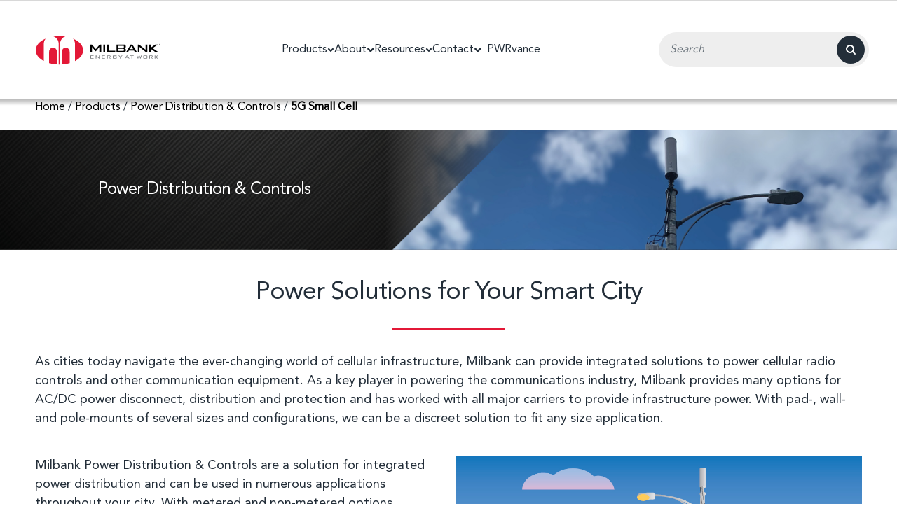

--- FILE ---
content_type: text/html; charset=utf-8
request_url: https://www.milbankworks.com/products/enclosed-controls-commercial-meter-pedestals/5g-small-cell
body_size: 12571
content:

<!DOCTYPE html>
<!--
  Build: 2025.10.24.52
  Source: master (539c7824)
-->

<html lang="en-US" xmlns="http://www.w3.org/1999/xhtml">
<head>
    <!-- Google Tag Manager -->
    <script>
        (function (w, d, s, l, i) {
            w[l] = w[l] || []; w[l].push({
                'gtm.start':
                    new Date().getTime(), event: 'gtm.js'
            }); var f = d.getElementsByTagName(s)[0],
                j = d.createElement(s), dl = l != 'dataLayer' ? '&l=' + l : ''; j.async = true; j.src =
                    'https://www.googletagmanager.com/gtm.js?id=' + i + dl; f.parentNode.insertBefore(j, f);
        })(window, document, 'script', 'dataLayer', 'GTM-WR4Q7FF');</script>
    <!-- End Google Tag Manager -->
    <meta charset="UTF-8" />
    <meta content="width=device-width, initial-scale=1" name="viewport">
    <meta http-equiv="X-UA-Compatible" content="IE=edge,chrome=1">
    
    <title>Milbank - Power Solutions for Your Smart City</title>
    <meta name="description" content="Milbank provides integrated solutions to power cellular radio controls and other communication equipment that meet changing cellular infrastructure needs." />
    <link rel="canonical" href="https://www.milbankworks.com/products/enclosed-controls-commercial-meter-pedestals/5g-small-cell" />
    <link rel="icon" type="image/x-icon" href="/favicon.ico">
    
    <link href="/Content/Styles/dist/templates/products.min.css?token=d2e0f3a733e4f8462a33d102ac2e52f6" rel="stylesheet">


    
    <script src="/bundles/jquery?v=N2YlHnRI7it2_JoqUZTYWxPtx-s61zIGkk78Q0eabPM1"></script>

    <link href="/Content/Styles/dist/main.min.css?token=b8fadfa7c4b83106519941e02648337a" rel="stylesheet">
    <script src="/Scripts/dist/vendor.min.js?token=7757e9c7d9250e1f4dd43c23fe1046f1"></script>
    <script src="/Scripts/dist/index.min.js?token=d3a74b7e270ee18ef7dab5af76cce185"></script>
    <script src="//fast.wistia.com/assets/external/E-v1.js" async></script>


    <script type='text/javascript'>
        var appInsights=window.appInsights||function(config){
            function s(config){t[config]=function(){var i=arguments;t.queue.push(function(){t[config].apply(t,i)})}}var t={config:config},r=document,f=window,e="script",o=r.createElement(e),i,u;for(o.src=config.url||"//az416426.vo.msecnd.net/scripts/a/ai.0.js",r.getElementsByTagName(e)[0].parentNode.appendChild(o),t.cookie=r.cookie,t.queue=[],i=["Event","Exception","Metric","PageView","Trace"];i.length;)s("track"+i.pop());return config.disableExceptionTracking||(i="onerror",s("_"+i),u=f[i],f[i]=function(config,r,f,e,o){var s=u&&u(config,r,f,e,o);return s!==!0&&t["_"+i](config,r,f,e,o),s}),t
        }({
            instrumentationKey:'648a1f16-2de9-414d-80a3-a8c93eb4bbb3'
        });

        window.appInsights=appInsights;

        // version telemetry initializer
        function versionTelemetryInitializer(envelope) {
            appInsights.context.application.ver = '2025.10.24.52';
        }

        // Add telemetry initializers
        appInsights.queue.push(versionTelemetryInitializer);

        appInsights.trackPageView();
    </script>


    <!--Meta Tags for OpenGraph-->
    <meta property="og:title" content="Milbank - Power Solutions for Your Smart City" />
    <meta property="og:type" content="website" />
    <meta property="og:url" content="https://www.milbankworks.com/products/enclosed-controls-commercial-meter-pedestals/5g-small-cell" />
    <meta property="og:image" content="https://www.milbankworks.com:443/getattachment/12953f79-ae38-409c-b650-a7b7e64019b8/EC-Applications-Small-Cell-5G-social-thumb-1200x628.jpg" />
    <!--End Meta Tags-->
</head>

<body class="">
    <!-- Google Tag Manager (noscript) -->
    <noscript> <iframe src="https://www.googletagmanager.com/ns.html?id=GTM-WR4Q7FF" height="0" width="0" style="display:none;visibility:hidden"></iframe></noscript>
    <!-- End Google Tag Manager (noscript) -->
    <!-- Header -->
    <header class="milbank-header d-flex w-100 align-items-center flex-column">


        <!-- Alert banners -->
<nav class="alert-banner justify-content-lg-center">
</nav>

        <nav class="navbar-expand-lg">
            <!-- Menu -->

    <!-- Milbank Logo -->
    <a data-gtm-category="Header" data-gtm-action="logo click" data-gtm-label="Logo" href="/">
        <svg data-gtm-category="Header" data-gtm-action="logo click" data-gtm-label="Logo" id="milbankLogo" viewBox="55 8 320 110" xmlns="http://www.w3.org/2000/svg" xmlns:xlink="http://www.w3.org/1999/xlink">
            <path data-gtm-category="Header" data-gtm-action="logo click" data-gtm-label="Logo" class="svg-red" d="M110.5 68.2c0-5.8-4.4-10.4-9.9-10.4s-9.9 4.7-9.9 10.4v28.9c6.1 1.8 12.7 2.9 19.7 3.4V68.2zM123.1 68.2v32.2c7-.4 13.7-1.6 19.7-3.4V68.2c0-5.8-4.4-10.4-9.9-10.4-5.4 0-9.8 4.7-9.8 10.4zM77.2 91.7V48.4c0-5.1 1.9-9.8 4.9-13.4-15.4 6.5-25.5 17.3-25.5 29.5 0 10.9 8 20.6 20.6 27.2z"></path>
            <path data-gtm-category="Header" data-gtm-action="logo click" data-gtm-label="Logo" class="svg-red" d="M115 48.4v52.2h3.6V48.4c0-8.8 5.4-16.2 12.8-18.9-4.7-.7-9.6-1.1-14.6-1.1s-9.9.4-14.6 1.1c7.4 2.7 12.8 10.2 12.8 18.9zM151.5 35.1c3 3.5 4.9 8.2 4.9 13.4v43.3C169 85.2 177 75.5 177 64.6c-.1-12.2-10.1-23-25.5-29.5z"></path>
            <path data-gtm-category="Header" data-gtm-action="logo click" data-gtm-label="Logo" class="svg-transparent" d="M351.7 80.8v-1.5c0-.1-.1-.2-.2-.2h-5V81h5c.1 0 .2-.1.2-.2zM244.8 80.8v-1.5c0-.1-.1-.2-.2-.2h-5V81h5c.1 0 .2-.1.2-.2z"></path>
            <path data-gtm-category="Header" data-gtm-action="logo click" data-gtm-label="Logo" class="svg-transparent" d="M331.5 79.1h6.5v5h-6.5zM286.4 82.4h4.3l-2.2-3.2z"></path>
            <path data-gtm-category="Header" data-gtm-action="logo click" data-gtm-label="Logo" class="svg-grey" d="M245.2 82.4c.8 0 1.3-.5 1.3-1.2V79c0-.7-.6-1.2-1.3-1.2h-7.5v7.7h1.8v-3.1h1.6l3.8 3.1h2.4l-3.8-3.1h1.7zm-5.7-1.4v-1.9h5c.1 0 .2.1.2.2v1.5c0 .1-.1.2-.2.2h-5zM195.3 85.5h8.3v-1.4h-6.5v-1.8h3.5V81h-3.5v-1.9h6.5v-1.3h-8.3zM271.7 80.8l-3-3h-2.3l4.3 4.1v3.6h1.8v-3.6l4.2-4.1h-2.2zM224.1 85.5h8.3v-1.4h-6.5v-1.8h3.6V81h-3.6v-1.9h6.5v-1.3h-8.3zM260.9 77.8h-7.4c-.7 0-1.3.6-1.3 1.2v5.3c0 .7.6 1.2 1.3 1.2h7.4c.7 0 1.3-.5 1.3-1.2V81h-5v1.4h3.3v1.8H254v-5h6.5v.6l1.8-.3V79c0-.6-.7-1.2-1.4-1.2zM217.2 83.5l-6.5-5.7h-1.8v7.7h1.8v-5.7l6.5 5.7h1.8v-7.7h-1.8zM338.5 77.8h-7.4c-.7 0-1.4.5-1.4 1.2v5.3c0 .7.6 1.2 1.4 1.2h7.4c.7 0 1.3-.5 1.3-1.2V79c0-.7-.6-1.2-1.3-1.2zm-.5 6.3h-6.5v-5h6.5v5zM322.3 82.8l-2.3-5h-1.5l-2.3 5-1.6-5h-1.9l2.9 7.7h1l2.6-5.8 2.6 5.8h1.1l2.9-7.7h-1.9zM287.7 77.8l-5.2 7.7h1.8l1.3-2h5.9l1.3 2h1.8l-5.2-7.7h-1.7zm-1.3 4.6l2.1-3.2 2.1 3.2h-4.2zM365.1 77.8l-4.9 3.2v-3.2h-1.8v7.7h1.8v-3.2l4.9 3.2h3.1l-6.4-3.9 6.4-3.8zM352.1 82.4c.8 0 1.3-.5 1.3-1.2V79c0-.7-.6-1.2-1.3-1.2h-7.5v7.7h1.8v-3.1h1.6l3.8 3.1h2.4l-3.8-3.1h1.7zm-5.7-1.4v-1.9h5c.1 0 .2.1.2.2v1.5c0 .1-.1.2-.2.2h-5zM296.1 79.1h3.7v6.4h1.7v-6.4h3.7v-1.3h-9.1z"></path>
            <path data-gtm-category="Header" data-gtm-action="logo click" data-gtm-label="Logo" class="svg-transparent" d="M280 57.5c.3-.2.5-.6.5-1v-1.8c0-.4-.2-.8-.5-1.1-.3-.2-.9-.3-1.8-.3h-11.5v4.6h11.5c.8-.1 1.5-.2 1.8-.4zM295.1 61.7h8.9l-4.3-7.9zM278.2 61h-11.5v4.9h11.5c1 0 1.6-.1 2-.4.3-.3.5-.7.5-1.3v-1.5c0-.6-.2-1-.5-1.3-.4-.3-1-.4-2-.4zM371.9 49.2c-.2-.2-.4-.3-.6-.4-.2-.1-.4-.1-.7-.1-.2 0-.5 0-.7.1-.2.1-.4.2-.5.4-.2.2-.3.4-.4.6-.1.2-.1.4-.1.7 0 .2 0 .5.1.7.1.2.2.4.4.6.2.2.4.3.6.4.2.1.4.1.7.1.2 0 .4 0 .7-.1.2-.1.4-.2.6-.4.2-.2.3-.3.4-.5.1-.2.1-.4.1-.7 0-.2 0-.5-.1-.7-.2-.3-.3-.5-.5-.7zm-.8 2.3l-.4-.9h-.3v.9h-.6v-2.3h.9c.3 0 .6.1.7.2.2.1.2.3.2.5s0 .3-.1.4c-.1.1-.2.2-.4.2l.5 1h-.5z"></path>
            <path data-gtm-category="Header" data-gtm-action="logo click" data-gtm-label="Logo" class="svg-transparent" d="M370.6 49.6h-.2v.7h.3c.2 0 .3 0 .4-.1.1-.1.1-.1.1-.2s0-.2-.1-.3c-.2-.1-.3-.1-.5-.1z"></path>
            <path data-gtm-category="Header" data-gtm-action="logo click" data-gtm-label="Logo" d="M371.6 50.3c.1-.1.1-.2.1-.4s-.1-.4-.2-.5c-.2-.1-.4-.2-.7-.2h-.9v2.3h.6v-.9h.3l.4.9h.6l-.5-1c.1 0 .2-.1.3-.2zm-.6-.1c-.1.1-.2.1-.4.1h-.3v-.7h.2c.2 0 .3 0 .4.1.1.1.1.1.1.3.2.1.1.1 0 .2z"></path>
            <path data-gtm-category="Header" data-gtm-action="logo click" data-gtm-label="Logo" d="M372.6 49.6c-.1-.2-.2-.5-.4-.7-.2-.2-.4-.4-.7-.5-.3-.1-.5-.2-.8-.2-.4 0-.7.1-1 .3-.3.2-.6.4-.7.7-.1.2-.2.3-.2.5-.1.2-.1.4-.1.6 0 .3.1.5.2.8.1.3.2.5.4.7.2.2.4.4.7.5.3.1.5.2.8.2.3 0 .5-.1.8-.2.3-.1.5-.3.7-.4.2-.2.3-.4.5-.7.1-.3.2-.5.2-.8-.2-.2-.3-.5-.4-.8zm-.3 1.5c-.1.2-.2.4-.4.5-.2.2-.4.3-.6.4-.2.1-.4.1-.7.1-.2 0-.4 0-.7-.1-.2-.1-.4-.2-.6-.4-.2-.2-.3-.3-.4-.6-.1-.2-.1-.4-.1-.7 0-.2 0-.5.1-.7.1-.2.2-.4.4-.6.2-.2.3-.3.5-.4.2-.1.4-.1.7-.1.2 0 .5 0 .7.1.2.1.4.2.6.4.2.2.3.4.4.6.1.2.1.4.1.7.1.4.1.6 0 .8zM209.2 61.7l-9.9-11.6h-3.9v19.3h3.9V56.5l-.1-1.1.5 1 .8 1 7.9 9.7h.9l7.9-9.7.5-.8.7-1.2-.1 1.2v12.8h4.5V50.1h-3.9zM228.2 50.1h4.7v19.3h-4.7zM238.3 50.1v19.3h20.1v-3.6h-15.3V50.1zM285.3 65.6v-2.5c0-1-.4-1.9-1.1-2.5-.6-.7-1.6-1.1-2.9-1.2 1.3-.2 2.2-.6 2.9-1.1.6-.5.9-1.2.9-2.1v-2.4c0-1.3-.4-2.3-1.2-2.9-.8-.6-2-.9-3.7-.9h-18.5v19.3h17.2c2.1 0 3.7-.3 4.8-.9 1.1-.6 1.6-1.5 1.6-2.8zm-18.6-12.4h11.5c.9 0 1.5.1 1.8.3.3.3.5.6.5 1.1v1.8c0 .5-.2.8-.5 1-.3.2-.9.3-1.8.3h-11.5v-4.5zm13.9 11c0 .6-.2 1.1-.5 1.3-.3.3-1 .4-2 .4h-11.5V61h11.5c1 0 1.6.1 2 .4.3.3.5.7.5 1.3v1.5zM302.1 50.1h-4.6L286 69.4h4.7l2.4-4.2H306l2.4 4.2h5.3l-11.6-19.3zm-7 11.6l4.5-7.9 4.4 7.9h-8.9zM320 58.9v-1.3l-.2-1.7.8.7.9.8 15 12h3.2V50.1h-4.2v11.2l.2 2.2-1.1-1-1.3-1.1L319 50.1h-3.2v19.3h4.2zM366.7 50.1h-6.8l-11.3 8v-8h-4.8v19.3h4.8v-8.5l12.2 8.5h7.6l-15.2-10.2z"></path>
        </svg>
    </a>

    <div class="collapse navbar-collapse" id="milbankMainNavigation">
        <ul class="navbar-nav justify-content-center">
            <li class="navbar-nav__close d-flex justify-content-end d-lg-none">
                <button class="btn btn--close btn--custom" id="mobileMenuClose" type="button">
                    <span>+</span>
                </button>
            </li>

                    <li class="nav-item dropdown d-flex justify-content-between align-items-center flex-wrap" label-text="Products">
                        <a id="Products" data-gtm-category="Header" data-gtm-action="menu item click"
                           class="active" href="/products" aria-expanded="false" role="button" label-text="Products">
                            <div class="d-flex align-items-center">
                                <span class="pb-0" data-gtm-category="Header" data-gtm-action="menu item click" data-gtm-label="Products">
                                    Products
                                </span>
                                <span class="arrow arrow-down"></span>
                                <span class="arrow arrow-up"></span>
                            </div>
                        </a>
                        <div class="d-lg-none" aria-controls="Products-menu" aria-expanded="false" data-toggle="collapse" href="#Products-menu" role="button">
                            <span class="plus"></span>
                            <span class="minus"></span>
                        </div>

                        <!-- Dropdown -->
                        <div class="dropdown-menu" aria-labelledby="Products" id="Products-menu">

                            
                                                            <div class="menu-items">
                                    <div class="dropdown-subheading">
                                        <span class="subheading-title">Metering &amp; Enclosures</span>

                                            <a data-gtm-category="Header" data-gtm-action="menu item click"
                                               data-gtm-label="Enclosures"
                                               class="dropdown-item "
                                               href="https://www.milbankworks.com/products/enclosures" target="">
                                                <span data-gtm-category="Header" data-gtm-action="menu item click" data-gtm-label="Enclosures">
                                                    Enclosures
                                                </span>
                                            </a>
                                            <a data-gtm-category="Header" data-gtm-action="menu item click"
                                               data-gtm-label="Metering "
                                               class="dropdown-item "
                                               href="https://www.milbankworks.com/products/metering" target="">
                                                <span data-gtm-category="Header" data-gtm-action="menu item click" data-gtm-label="Metering ">
                                                    Metering 
                                                </span>
                                            </a>
                                            <a data-gtm-category="Header" data-gtm-action="menu item click"
                                               data-gtm-label="RV/Mobile Home Pedestals"
                                               class="dropdown-item "
                                               href="https://www.milbankworks.com/products/rv-mobile-home-pedestals" target="">
                                                <span data-gtm-category="Header" data-gtm-action="menu item click" data-gtm-label="RV/Mobile Home Pedestals">
                                                    RV/Mobile Home Pedestals
                                                </span>
                                            </a>
                                    </div>
                                    <div class="dropdown-subheading">
                                        <span class="subheading-title">Power Distribution &amp; Controls</span>

                                            <a data-gtm-category="Header" data-gtm-action="menu item click"
                                               data-gtm-label="Milbank Express"
                                               class="dropdown-item "
                                               href="https://www.milbankworks.com/milbank-express" target="">
                                                <span data-gtm-category="Header" data-gtm-action="menu item click" data-gtm-label="Milbank Express">
                                                    Milbank Express
                                                </span>
                                            </a>
                                            <a data-gtm-category="Header" data-gtm-action="menu item click"
                                               data-gtm-label="Power Distribution &amp; Controls "
                                               class="dropdown-item "
                                               href="https://www.milbankworks.com/products/enclosed-controls-commercial-meter-pedestals" target="">
                                                <span data-gtm-category="Header" data-gtm-action="menu item click" data-gtm-label="Power Distribution &amp; Controls ">
                                                    Power Distribution &amp; Controls 
                                                </span>
                                            </a>
                                            <a data-gtm-category="Header" data-gtm-action="menu item click"
                                               data-gtm-label="PWRvance"
                                               class="dropdown-item "
                                               href="https://www.milbankworks.com/pwrvance" target="">
                                                <span data-gtm-category="Header" data-gtm-action="menu item click" data-gtm-label="PWRvance">
                                                    PWRvance
                                                </span>
                                            </a>
                                    </div>
                                </div>

                        </div>
                    </li>
                    <li class="nav-item dropdown d-flex justify-content-between align-items-center flex-wrap" label-text="About">
                        <a id="About" data-gtm-category="Header" data-gtm-action="menu item click"
                           class="" href="/about" aria-expanded="false" role="button" label-text="About">
                            <div class="d-flex align-items-center">
                                <span class="pb-0" data-gtm-category="Header" data-gtm-action="menu item click" data-gtm-label="About">
                                    About
                                </span>
                                <span class="arrow arrow-down"></span>
                                <span class="arrow arrow-up"></span>
                            </div>
                        </a>
                        <div class="d-lg-none" aria-controls="About-menu" aria-expanded="false" data-toggle="collapse" href="#About-menu" role="button">
                            <span class="plus"></span>
                            <span class="minus"></span>
                        </div>

                        <!-- Dropdown -->
                        <div class="dropdown-menu" aria-labelledby="About" id="About-menu">

                            
                                    <a data-gtm-category="Header" data-gtm-action="menu item click"
                                       data-gtm-label="Careers"
                                       class="dropdown-item "
                                       href="https://www.milbankworks.com/about/careers" target="">
                                        <span data-gtm-category="Header" data-gtm-action="menu item click" data-gtm-label="Careers">
                                            Careers
                                        </span>
                                    </a>
                                    <a data-gtm-category="Header" data-gtm-action="menu item click"
                                       data-gtm-label="Meet the Leadership Team"
                                       class="dropdown-item "
                                       href="/about/meet-the-leadership-team" target="">
                                        <span data-gtm-category="Header" data-gtm-action="menu item click" data-gtm-label="Meet the Leadership Team">
                                            Meet the Leadership Team
                                        </span>
                                    </a>
                                    <a data-gtm-category="Header" data-gtm-action="menu item click"
                                       data-gtm-label="Newsroom"
                                       class="dropdown-item "
                                       href="/about/newsroom" target="">
                                        <span data-gtm-category="Header" data-gtm-action="menu item click" data-gtm-label="Newsroom">
                                            Newsroom
                                        </span>
                                    </a>
                                    <a data-gtm-category="Header" data-gtm-action="menu item click"
                                       data-gtm-label="Events"
                                       class="dropdown-item "
                                       href="/about/events" target="">
                                        <span data-gtm-category="Header" data-gtm-action="menu item click" data-gtm-label="Events">
                                            Events
                                        </span>
                                    </a>
                                    <a data-gtm-category="Header" data-gtm-action="menu item click"
                                       data-gtm-label="Lean Enterprise"
                                       class="dropdown-item "
                                       href="/about/lean-enterprise" target="">
                                        <span data-gtm-category="Header" data-gtm-action="menu item click" data-gtm-label="Lean Enterprise">
                                            Lean Enterprise
                                        </span>
                                    </a>
                                    <a data-gtm-category="Header" data-gtm-action="menu item click"
                                       data-gtm-label="Employee Development"
                                       class="dropdown-item "
                                       href="/employee-development" target="">
                                        <span data-gtm-category="Header" data-gtm-action="menu item click" data-gtm-label="Employee Development">
                                            Employee Development
                                        </span>
                                    </a>
                                    <a data-gtm-category="Header" data-gtm-action="menu item click"
                                       data-gtm-label="About Us"
                                       class="dropdown-item "
                                       href="/about" target="">
                                        <span data-gtm-category="Header" data-gtm-action="menu item click" data-gtm-label="About Us">
                                            About Us
                                        </span>
                                    </a>
                            
                        </div>
                    </li>
                    <li class="nav-item dropdown d-flex justify-content-between align-items-center flex-wrap" label-text="Resources">
                        <a id="Resources" data-gtm-category="Header" data-gtm-action="menu item click"
                           class="" href="/resources" aria-expanded="false" role="button" label-text="Resources">
                            <div class="d-flex align-items-center">
                                <span class="pb-0" data-gtm-category="Header" data-gtm-action="menu item click" data-gtm-label="Resources">
                                    Resources
                                </span>
                                <span class="arrow arrow-down"></span>
                                <span class="arrow arrow-up"></span>
                            </div>
                        </a>
                        <div class="d-lg-none" aria-controls="Resources-menu" aria-expanded="false" data-toggle="collapse" href="#Resources-menu" role="button">
                            <span class="plus"></span>
                            <span class="minus"></span>
                        </div>

                        <!-- Dropdown -->
                        <div class="dropdown-menu" aria-labelledby="Resources" id="Resources-menu">

                            
                                    <a data-gtm-category="Header" data-gtm-action="menu item click"
                                       data-gtm-label="Catalogs"
                                       class="dropdown-item "
                                       href="/resources/catalogs" target="">
                                        <span data-gtm-category="Header" data-gtm-action="menu item click" data-gtm-label="Catalogs">
                                            Catalogs
                                        </span>
                                    </a>
                                    <a data-gtm-category="Header" data-gtm-action="menu item click"
                                       data-gtm-label="Marketplace"
                                       class="dropdown-item "
                                       href="https://www.mmipromo.com/milbankworks/" target="_blank">
                                        <span data-gtm-category="Header" data-gtm-action="menu item click" data-gtm-label="Marketplace">
                                            Marketplace
                                        </span>
                                    </a>
                                    <a data-gtm-category="Header" data-gtm-action="menu item click"
                                       data-gtm-label="Milbank eInstitute"
                                       class="dropdown-item "
                                       href="https://go.bluevolt.com/milbank/cobrandtemplate/home.aspx?brand=milbank" target="_blank">
                                        <span data-gtm-category="Header" data-gtm-action="menu item click" data-gtm-label="Milbank eInstitute">
                                            Milbank eInstitute
                                        </span>
                                    </a>
                                    <a data-gtm-category="Header" data-gtm-action="menu item click"
                                       data-gtm-label="Pay by Credit Card"
                                       class="dropdown-item "
                                       href="https://forms.milbankworks.cyolo.io/forms/pay-by-credit-card.aspx" target="_blank">
                                        <span data-gtm-category="Header" data-gtm-action="menu item click" data-gtm-label="Pay by Credit Card">
                                            Pay by Credit Card
                                        </span>
                                    </a>
                                    <a data-gtm-category="Header" data-gtm-action="menu item click"
                                       data-gtm-label="CMP Quote Request"
                                       class="dropdown-item "
                                       href="https://forms.milbankworks.cyolo.io/forms/cmp-quote-request.aspx" target="_blank">
                                        <span data-gtm-category="Header" data-gtm-action="menu item click" data-gtm-label="CMP Quote Request">
                                            CMP Quote Request
                                        </span>
                                    </a>
                                    <a data-gtm-category="Header" data-gtm-action="menu item click"
                                       data-gtm-label="Net Pricing Request"
                                       class="dropdown-item "
                                       href="https://forms.milbankworks.cyolo.io/forms/net-pricing-request.aspx" target="_blank">
                                        <span data-gtm-category="Header" data-gtm-action="menu item click" data-gtm-label="Net Pricing Request">
                                            Net Pricing Request
                                        </span>
                                    </a>
                                    <a data-gtm-category="Header" data-gtm-action="menu item click"
                                       data-gtm-label="Product Warranty Registration"
                                       class="dropdown-item "
                                       href="https://forms.milbankworks.cyolo.io/forms/product-warranty-registration.aspx" target="_blank">
                                        <span data-gtm-category="Header" data-gtm-action="menu item click" data-gtm-label="Product Warranty Registration">
                                            Product Warranty Registration
                                        </span>
                                    </a>
                                    <a data-gtm-category="Header" data-gtm-action="menu item click"
                                       data-gtm-label="Patented Products"
                                       class="dropdown-item "
                                       href="https://www.milbankworks.com/patents" target="">
                                        <span data-gtm-category="Header" data-gtm-action="menu item click" data-gtm-label="Patented Products">
                                            Patented Products
                                        </span>
                                    </a>
                                    <a data-gtm-category="Header" data-gtm-action="menu item click"
                                       data-gtm-label="Policies, Terms &amp; Conditions"
                                       class="dropdown-item "
                                       href="/resources" target="_blank">
                                        <span data-gtm-category="Header" data-gtm-action="menu item click" data-gtm-label="Policies, Terms &amp; Conditions">
                                            Policies, Terms &amp; Conditions
                                        </span>
                                    </a>
                            
                        </div>
                    </li>
                    <li class="nav-item dropdown d-flex justify-content-between align-items-center flex-wrap" label-text="Contact">
                        <a id="Contact" data-gtm-category="Header" data-gtm-action="menu item click"
                           class="" href="/contact" aria-expanded="false" role="button" label-text="Contact">
                            <div class="d-flex align-items-center">
                                <span class="pb-0" data-gtm-category="Header" data-gtm-action="menu item click" data-gtm-label="Contact">
                                    Contact
                                </span>
                                <span class="arrow arrow-down"></span>
                                <span class="arrow arrow-up"></span>
                            </div>
                        </a>
                        <div class="d-lg-none" aria-controls="Contact-menu" aria-expanded="false" data-toggle="collapse" href="#Contact-menu" role="button">
                            <span class="plus"></span>
                            <span class="minus"></span>
                        </div>

                        <!-- Dropdown -->
                        <div class="dropdown-menu" aria-labelledby="Contact" id="Contact-menu">

                            
                                    <a data-gtm-category="Header" data-gtm-action="menu item click"
                                       data-gtm-label="Find a Rep"
                                       class="dropdown-item "
                                       href="/contact#find-rep" target="">
                                        <span data-gtm-category="Header" data-gtm-action="menu item click" data-gtm-label="Find a Rep">
                                            Find a Rep
                                        </span>
                                    </a>
                                    <a data-gtm-category="Header" data-gtm-action="menu item click"
                                       data-gtm-label="Locations"
                                       class="dropdown-item "
                                       href="/contact#milbank-locations" target="">
                                        <span data-gtm-category="Header" data-gtm-action="menu item click" data-gtm-label="Locations">
                                            Locations
                                        </span>
                                    </a>
                            
                        </div>
                    </li>
                    <li label-text="PWRvance">
                        <a class="nav-link" href="/pwrvance" target=""
                           data-gtm-category="Header" data-gtm-action="menu item click"
                           data-gtm-label="PWRvance" label-text="PWRvance">
                            <span data-gtm-category="Header" data-gtm-action="menu item click" data-gtm-label="PWRvance">
                                PWRvance
                            </span>
                        </a>
                    </li>

        </ul>

    </div>




    <!-- Search Button -->
    <button class="btn btn--custom btn--search" id="headerSearch" type="button"></button>
    <!-- Search Container -->
    <div id="headerSearchContainer" class="d-flex align-items-center">
        <form action="/search" class="nt-form w-100" method="get">
            <label class="sr-only" for="#headerSearchInput">
                Search Input Field
            </label>
            <input aria-label="Search Input Field" class="form-control search--alt h-100 border-0" id="#headerSearchInput" autocomplete="off" name="keyword" placeholder="Search" type="search" required />
            <button aria-label="Search" type="submit" class="btn-primary-search position-absolute border-0"></button>
        </form>
        <button class="btn btn-sm btn--close" id="headerSearchClose" type="button">
            <span>+</span>
        </button>
    </div>
    <button class="btn btn--custom btn--menu" id="mobileMenuToggle" type="button"></button>


        </nav>
        <!-- Mobile Overlay -->
        <div class="milbank-overlay"></div>
    </header>
    <main>
        <!-- Breadcrumbs -->

    <div class="breadcrumbs">
            <a href="/"><span class="breadcrumb-item">Home</span></a> /            <a href="/products"><span class="breadcrumb-item">Products</span></a> /            <a href="/products/enclosed-controls-commercial-meter-pedestals"><span class="breadcrumb-item">Power Distribution &amp; Controls</span></a> /            <a href=""><span class="breadcrumb-item last">5G Small Cell</span></a>     </div>

        

<section class="container-fluid nt-section">
    <div class="row">
        <div class="col-12">
            <div class="home-banner home-banner--image-banner min-height object-fit" style="padding:">
    <h1 class="h3">
        Power Distribution &amp; Controls
    </h1>
    <picture class="object-fit__target">
        <source media="(min-width: 768px)" srcset="/getmedia/e194d372-d6a3-4950-ad1c-f28c82abd780/Milbank-Small-Cell-Generic.jpg">
        <img alt="Power Distribution &amp; Controls" srcset="/getmedia/e194d372-d6a3-4950-ad1c-f28c82abd780/Milbank-Small-Cell-Generic.jpg" />
    </picture>
</div>

        </div>
    </div>
</section>


<section class="container">
    <div class="row">
        <section class="container nt-section">
    <div class="row">
        <div class="col-12">
            
    <div class="heading-text" style="padding:">
<H2>Power Solutions for Your Smart City</H2>
            <div>
                <p>As cities today navigate the ever-changing world of cellular infrastructure, Milbank can provide integrated solutions to power cellular radio controls and other communication equipment. As a key player in powering the communications industry, Milbank provides many options for AC/DC power disconnect, distribution and protection and has worked with all major carriers to provide infrastructure power. With pad-, wall- and pole-mounts of several sizes and configurations, we can be a discreet solution to fit any size application.</p>
            </div>
    </div>

        </div>
    </div>
</section>
<section class="container nt-section">
    <div class="row">
        <div class="col-md-6">
            
        <div class="rich-text " style="padding:">
            <p style="text-align: left;">Milbank Power Distribution &amp; Controls are a solution for integrated power distribution and can be used in numerous applications throughout your city. With metered and non-metered options, Milbank&rsquo;s NEMA 3R constructed enclosed controls can be used for power distribution to EV charging stations, traffic signals, street lighting and cellular radio controls, all inside one enclosure! Milbank Power Distribution &amp; Controls are UL-listed and available as service entrance rated and are currently being used all over the country with utility approvals in numerous areas.</p>
<ul>
<li style="text-align: left;">Configurable breakers</li>
<li style="text-align: left;">Metered and non-metered</li>
<li style="text-align: left;">Integrated fiber connections</li>
<li style="text-align: left;">Several latch and locking mechanisms</li>
<li style="text-align: left;">Factory-installed surge protection</li>
<li style="text-align: left;">Various cabinet entry options</li>
<li style="text-align: left;">Scalable size depending on load and project requirements</li>
<li>
<p style="text-align: left;">Powers 4G/5G telecommunications</p>
</li>
</ul>
        </div>

        </div>
        <div class="col-md-6">
            

        <picture class="image-widget image-widget--center  ">
            <image src="/getmedia/fcb3b921-b48c-42b0-84fc-2921ab7017ac/EC_Applications_Small-Cell.jpg" alt="An illustration of people in a park holding smart devices with a city skyline in the background." style="padding:" />
        </picture>

        </div>
    </div>
</section>
<section class="container nt-section">
    <div class="row">
        <div class="col-md-6">
            

    <div class="button-widget button-widget--centered" style="padding:">
        <a class="btn btn-quarternary btn-sm" href="/getmedia/e592ccbb-21e3-4dab-9713-226746414d6d/Flyer_Milbank_Small-Cell_Overview.pdf" role="button" >
            VIEW SMALL CELL FLYER
        </a>
    </div>

        </div>
        <div class="col-md-6">
            

    <div class="button-widget button-widget--centered" style="padding:">
        <a class="btn btn-quarternary btn-sm" href="/about/newsroom/find-power-solutions-for-your-smart-city" role="button" >
            VIEW 5G BLOG POST
        </a>
    </div>

        </div>
    </div>
</section>
<section class="container-fluid nt-section">
    <div class="row">
        <div class="col-12">
            
    <div class="heading-text" style="padding:">
<H2>Common Applications</H2>
    </div>

        </div>
    </div>
</section>
<section class="container nt-section">
    <div class="row">
        <div class="col-md-4">
            

        <picture class="image-widget image-widget--center  image-widget--full">
            <image src="/getmedia/465f898a-f142-49cd-971c-d5a1a11a9f9e/small-cell_web.jpg" alt="A pole with wires and a box attached for small cell capabilities." style="padding:" />
        </picture>

        <div class="rich-text rich-text--center" style="padding:">
            Small Cell
        </div>

        </div>
        <div class="col-md-4">
            

        <picture class="image-widget image-widget--center  image-widget--full">
            <image src="/getmedia/877b0729-21d0-46db-9070-30b862ad0756/telecommunications-tower-GettyImages-1213287669-web.jpg" alt="Telecommunications tower for 4G and 5G communication." style="padding:" />
        </picture>

        <div class="rich-text rich-text--center" style="padding:">
            4G and 5G
        </div>

        </div>
        <div class="col-md-4">
            

        <picture class="image-widget image-widget--center  image-widget--full">
            <image src="/getmedia/679df53c-a633-4091-b5f2-ac5586ae2260/people-on-cell-phones_web.jpg" alt="A row of people all using cell phones and smart devices." style="padding:" />
        </picture>

        <div class="rich-text rich-text--center" style="padding:">
            Communications
        </div>

        </div>
    </div>
</section>
<section class="container-fluid nt-section">
    <div class="row">
        <div class="col-12">
            
        <div class="rich-text rich-text--center" style="padding:">
            <h5>Don&rsquo;t limit your power distribution to cellular radios. Other applications for Milbank enclosed controls include:</h5>
        </div>

        </div>
    </div>
</section>
<section class="container nt-section">
    <div class="row">
        <div class="col-md-4">
            

        <picture class="image-widget image-widget--center  ">
            <image src="/getmedia/f045d4fd-d1da-41e7-8937-cc31e8892262/enclosed-controls-icons-app-municipal-power.png" alt="Illustration of a light pole and traffic light." style="padding:" />
        </picture>

        <div class="rich-text rich-text--center" style="padding:">
            Municipal Power
        </div>


        <picture class="image-widget image-widget--center  ">
            <image src="/getmedia/b80cd2a8-4670-4f26-aae5-bd446ba5cb0f/enclosed-controls-icons-app-site-power.png" alt="Illustration of booths for an outdoor festival and a ferris wheel." style="padding:" />
        </picture>

        <div class="rich-text rich-text--center" style="padding:">
            Site Power
        </div>

        </div>
        <div class="col-md-4">
            

        <picture class="image-widget image-widget--center  ">
            <image src="/getmedia/cc333500-f4ae-4a79-ba67-26443e7b652d/enclosed-controls-icons-app-communications.png" alt="Illustration of a telecommunications tower and smart devices." style="padding:" />
        </picture>

        <div class="rich-text rich-text--center" style="padding:">
            Communications
        </div>


        <picture class="image-widget image-widget--center  ">
            <image src="/getmedia/0ae4b1cc-7c8e-4980-b963-cee478586bf7/enclosed-controls-icons-app-motor-control.png" alt="Illustration of an irrigation system." style="padding:" />
        </picture>

        <div class="rich-text rich-text--center" style="padding:">
            Motor Control
        </div>

        </div>
        <div class="col-md-4">
            

        <picture class="image-widget image-widget--center  ">
            <image src="/getmedia/37287139-0bf9-4c08-bc82-a8dd533178a5/enclosed-controls-icons-app-outdoor-lighting.png" alt="Illustration of outdoor stadium and a parking sign." style="padding:" />
        </picture>

        <div class="rich-text rich-text--center" style="padding:">
            Outdoor Lighting
        </div>


        <picture class="image-widget image-widget--center  ">
            <image src="/getmedia/38319c2a-ec9a-4c50-a620-2e8c8ed6ed68/enclosed-controls-icons-app-power-distribution.png" alt="Illustration of EV charging capabilities and ATM services." style="padding:" />
        </picture>

        <div class="rich-text rich-text--center" style="padding:">
            Power Distribution
        </div>

        </div>
    </div>
</section>
<section class="container nt-section">
    <div class="row">
        <div class="col-12">
            
        <div class="rich-text rich-text--center" style="padding:">
            <p>&nbsp;</p>
<h5>Contact one of our team members to learn more about Milbank enclosed control solutions for your city.</h5>
        </div>


    <div class="button-widget button-widget--centered" style="padding:">
        <a class="btn btn-quarternary btn-sm" href="/products/enclosed-controls-commercial-meter-pedestals/contact-enclosed-controls-team" role="button" >
            CONTACT ENCLOSED CONTROLS TEAM
        </a>
    </div>

        </div>
    </div>
</section>

        <div>
            <section class="container nt-section">
    <div class="row">
        <div class="col-12">
            
        </div>
    </div>
</section>

        </div>
    </div>
</section>

    </main>

    <!-- Footer -->
    <footer class="milbank-footer">

        <!-- Menu -->
    <div class="d-flex flex-column flex-lg-row justify-content-center align-items-center">
        <a href="/sign-up-for-product-updates" class="btn btn--rounded btn--rounded-base">Join our mailing list</a>

        <!-- Social Icons -->
        <div class="d-lg-inline-block">
<div class="milbank-footer__social">
    <a aria-label="Milbank Facebook" class="btn btn--social btn--social-facebook" href="https://www.facebook.com/milbankworks/?ref=br_rs" role="button" target="_blank" data-gtm-category="Footer" data-gtm-action="social share click" data-gtm-label="Facebook"></a>
  <a aria-label="Milbank Instagram" class="btn btn--social btn--social-instagram" href="https://www.instagram.com/milbankworks/?hl=en" role="button" target="_blank" data-gtm-category="Footer" data-gtm-action="social share click" data-gtm-label="Instagram"></a>
    <a aria-label="Milbank LinkedIn" class="btn btn--social btn--social-linkedin" href="https://www.linkedin.com/company/milbankworks" role="button" target="_blank" data-gtm-category="Footer" data-gtm-action="social share click" data-gtm-label="LinkedIn"></a>
    <a aria-label="Milbank Twitter" class="btn btn--social btn--social-twitter" href="https://twitter.com/milbankworks" role="button" target="_blank" data-gtm-category="Footer" data-gtm-action="social share click" data-gtm-label="Twitter"></a>
    <a aria-label="Milbank YouTube" class="btn btn--social btn--social-youtube" href="https://www.youtube.com/user/onemilbank" role="button" target="_blank" data-gtm-category="Footer" data-gtm-action="social share click" data-gtm-label="YouTube"></a>
</div>

        </div>
    </div>
    <div class="d-lg-flex w-100">
            <div class="milbank-footer__menu">
                <h2 class="d-flex align-items-center justify-content-between d-lg-block">
                    <a data-gtm-category="Footer" data-gtm-action="footer click" data-gtm-label="Products" href="/products" class="font-weight-normal">Products</a>
                    <div class="d-lg-none" aria-controls="products-footer" aria-expanded="false" data-toggle="collapse" href="#products-footer" role="button">
                        <span class="plus"></span>
                        <span class="minus"></span>
                    </div>
                </h2>
                <div class="collapse d-lg-block" id="products-footer">
                    <ul class="flex-column nav">
                            <li>
                                <a data-gtm-category="Footer" data-gtm-action="footer click" data-gtm-label="Metering" href="/products/metering" target="">
                                    Metering
                                </a>
                            </li>
                            <li>
                                <a data-gtm-category="Footer" data-gtm-action="footer click" data-gtm-label="Milbank Express" href="https://www.milbankworks.com/milbank-express" target="">
                                    Milbank Express
                                </a>
                            </li>
                            <li>
                                <a data-gtm-category="Footer" data-gtm-action="footer click" data-gtm-label="Power Distribution &amp; Controls" href="/products/enclosed-controls-commercial-meter-pedestals" target="">
                                    Power Distribution &amp; Controls
                                </a>
                            </li>
                            <li>
                                <a data-gtm-category="Footer" data-gtm-action="footer click" data-gtm-label="RV/Mobile Home Pedestals" href="/products/rv-mobile-home-pedestals" target="">
                                    RV/Mobile Home Pedestals
                                </a>
                            </li>
                            <li>
                                <a data-gtm-category="Footer" data-gtm-action="footer click" data-gtm-label="Enclosures" href="/products/enclosures" target="">
                                    Enclosures
                                </a>
                            </li>
                            <li>
                                <a data-gtm-category="Footer" data-gtm-action="footer click" data-gtm-label="PWRvance" href="https://www.milbankworks.com/pwrvance" target="">
                                    PWRvance
                                </a>
                            </li>
                    </ul>
                </div>
            </div>
            <div class="milbank-footer__menu">
                <h2 class="d-flex align-items-center justify-content-between d-lg-block">
                    <a data-gtm-category="Footer" data-gtm-action="footer click" data-gtm-label="About" href="/about" class="font-weight-normal">About</a>
                    <div class="d-lg-none" aria-controls="about-footer" aria-expanded="false" data-toggle="collapse" href="#about-footer" role="button">
                        <span class="plus"></span>
                        <span class="minus"></span>
                    </div>
                </h2>
                <div class="collapse d-lg-block" id="about-footer">
                    <ul class="flex-column nav">
                            <li>
                                <a data-gtm-category="Footer" data-gtm-action="footer click" data-gtm-label="Careers" href="/about/careers" target="">
                                    Careers
                                </a>
                            </li>
                            <li>
                                <a data-gtm-category="Footer" data-gtm-action="footer click" data-gtm-label="Meet the Leadership Team" href="/about/meet-the-leadership-team" target="">
                                    Meet the Leadership Team
                                </a>
                            </li>
                            <li>
                                <a data-gtm-category="Footer" data-gtm-action="footer click" data-gtm-label="Newsroom" href="/about/newsroom" target="">
                                    Newsroom
                                </a>
                            </li>
                            <li>
                                <a data-gtm-category="Footer" data-gtm-action="footer click" data-gtm-label="Events" href="/about/events" target="">
                                    Events
                                </a>
                            </li>
                            <li>
                                <a data-gtm-category="Footer" data-gtm-action="footer click" data-gtm-label="Lean Enterprise" href="/about/lean-enterprise" target="">
                                    Lean Enterprise
                                </a>
                            </li>
                            <li>
                                <a data-gtm-category="Footer" data-gtm-action="footer click" data-gtm-label="Employee Development" href="/employee-development" target="">
                                    Employee Development
                                </a>
                            </li>
                    </ul>
                </div>
            </div>
            <div class="milbank-footer__menu">
                <h2 class="d-flex align-items-center justify-content-between d-lg-block">
                    <a data-gtm-category="Footer" data-gtm-action="footer click" data-gtm-label="Resources" href="/resources" class="font-weight-normal">Resources</a>
                    <div class="d-lg-none" aria-controls="resources-footer" aria-expanded="false" data-toggle="collapse" href="#resources-footer" role="button">
                        <span class="plus"></span>
                        <span class="minus"></span>
                    </div>
                </h2>
                <div class="collapse d-lg-block" id="resources-footer">
                    <ul class="flex-column nav">
                            <li>
                                <a data-gtm-category="Footer" data-gtm-action="footer click" data-gtm-label="Catalogs" href="/resources/catalogs" target="">
                                    Catalogs
                                </a>
                            </li>
                            <li>
                                <a data-gtm-category="Footer" data-gtm-action="footer click" data-gtm-label="Marketplace" href="http://www.milbankmarketplace.com/" target="_blank">
                                    Marketplace
                                </a>
                            </li>
                            <li>
                                <a data-gtm-category="Footer" data-gtm-action="footer click" data-gtm-label="Milbank eInstitute" href="https://go.bluevolt.com/milbank/cobrandtemplate/home.aspx?brand=milbank" target="_blank">
                                    Milbank eInstitute
                                </a>
                            </li>
                            <li>
                                <a data-gtm-category="Footer" data-gtm-action="footer click" data-gtm-label="Pay by Credit Card" href="https://forms.milbankworks.cyolo.io/forms/pay-by-credit-card.aspx" target="_blank">
                                    Pay by Credit Card
                                </a>
                            </li>
                            <li>
                                <a data-gtm-category="Footer" data-gtm-action="footer click" data-gtm-label="Return Materials Authorization" href="https://forms.milbankworks.cyolo.io/forms/rma.aspx" target="_blank">
                                    Return Materials Authorization
                                </a>
                            </li>
                            <li>
                                <a data-gtm-category="Footer" data-gtm-action="footer click" data-gtm-label="CMP Quote Request" href="https://forms.milbankworks.cyolo.io/forms/cmp-quote-request.aspx" target="_blank">
                                    CMP Quote Request
                                </a>
                            </li>
                            <li>
                                <a data-gtm-category="Footer" data-gtm-action="footer click" data-gtm-label="Net Pricing Request" href="https://forms.milbankworks.cyolo.io/forms/net-pricing-request.aspx" target="_blank">
                                    Net Pricing Request
                                </a>
                            </li>
                            <li>
                                <a data-gtm-category="Footer" data-gtm-action="footer click" data-gtm-label="Milbank Website Terms &amp; Conditions" href="/getmedia/742e4627-b531-4a72-804e-1944da7b72ce/general-website-terms-and-conditions-10-23-25.pdf" target="_blank">
                                    Milbank Website Terms &amp; Conditions
                                </a>
                            </li>
                            <li>
                                <a data-gtm-category="Footer" data-gtm-action="footer click" data-gtm-label="Terms &amp; Conditions of Sale" href="/getmedia/98cbde66-5b8f-458c-a424-ae1d41bcf2df/terms-and-conditions-of-sale-10-23-25_1.pdf" target="_blank">
                                    Terms &amp; Conditions of Sale
                                </a>
                            </li>
                            <li>
                                <a data-gtm-category="Footer" data-gtm-action="footer click" data-gtm-label="Website Privacy Policy" href="/getmedia/ce06a38b-a164-49f6-a35b-a488c382de04/Website_Privacy_Policy2022-updated-Aug-2025-to-add-PWRvance-com.pdf" target="_blank">
                                    Website Privacy Policy
                                </a>
                            </li>
                    </ul>
                </div>
            </div>
            <div class="milbank-footer__menu">
                <h2 class="d-flex align-items-center justify-content-between d-lg-block">
                    <a data-gtm-category="Footer" data-gtm-action="footer click" data-gtm-label="Contact" href="/contact" class="font-weight-normal">Contact</a>
                    <div class="d-lg-none" aria-controls="contact-footer" aria-expanded="false" data-toggle="collapse" href="#contact-footer" role="button">
                        <span class="plus"></span>
                        <span class="minus"></span>
                    </div>
                </h2>
                <div class="collapse d-lg-block" id="contact-footer">
                    <ul class="flex-column nav">
                            <li>
                                <a data-gtm-category="Footer" data-gtm-action="footer click" data-gtm-label="Find a Rep" href="/contact#find-rep" target="">
                                    Find a Rep
                                </a>
                            </li>
                            <li>
                                <a data-gtm-category="Footer" data-gtm-action="footer click" data-gtm-label="Locations" href="/contact#milbank-locations" target="">
                                    Locations
                                </a>
                            </li>
                    </ul>
                </div>
            </div>
    </div>
    <div class="milbank-footer__copy d-flex flex-column flex-lg-row justify-content-center align-items-center">
        <div class="d-lg-flex text-center">
            <p>&copy; 2026 Milbank Manufacturing Company</p>
            <p>4801 Deramus, Kansas City, MO 64120</p>
                <a href="tel:877-483-5314">877-483-5314</a>
        </div>
        <div class="d-flex">
                <a href="/getmedia/50d09e6a-0743-47f0-87da-062f92ae3e4e/Milbank-Website-Terms-Conditions.pdf">Terms and Conditions</a>

                <a href="/getmedia/9f9c426f-3146-4a0e-85d9-c32e5b7758ff/website-privacy-policy-8-25.pdf">Privacy Policy</a>
        </div>
    </div>




       
    </footer>

    


    <!-- Start of HubSpot Embed Code -->
    <script type="text/javascript" id="hs-script-loader" async defer src="//js.hs-scripts.com/2257333.js"></script>
    <!-- End of HubSpot Embed Code -->
</body>
</html>


--- FILE ---
content_type: text/css
request_url: https://www.milbankworks.com/Content/Styles/dist/templates/products.min.css?token=d2e0f3a733e4f8462a33d102ac2e52f6
body_size: 12571
content:
.slick-slider{box-sizing:border-box;-webkit-touch-callout:none;-webkit-user-select:none;-moz-user-select:none;user-select:none;touch-action:pan-y;-webkit-tap-highlight-color:transparent}.slick-list,.slick-slider{position:relative;display:block}.slick-list{overflow:hidden;margin:0;padding:0}.slick-list:focus{outline:none}.slick-list.dragging{cursor:pointer;cursor:hand}.slick-slider .slick-list,.slick-slider .slick-track{transform:translateZ(0)}.slick-track{position:relative;left:0;top:0;display:block;margin-left:auto;margin-right:auto}.slick-track:after,.slick-track:before{content:"";display:table}.slick-track:after{clear:both}.slick-loading .slick-track{visibility:hidden}.slick-slide{float:left;height:100%;min-height:1px;display:none}[dir=rtl] .slick-slide{float:right}.slick-slide img{display:block}.slick-slide.slick-loading img{display:none}.slick-slide.dragging img{pointer-events:none}.slick-initialized .slick-slide{display:block}.slick-loading .slick-slide{visibility:hidden}.slick-vertical .slick-slide{display:block;height:auto;border:1px solid transparent}.slick-arrow.slick-hidden{display:none}.nt-slick{margin-bottom:20px}.nt-slick .object-fit__target img{-o-object-fit:contain!important;object-fit:contain!important}.nt-slick .slick-slide>div{height:210px}@media (min-width:768px){.nt-slick .slick-slide>div{height:380px}}.nt-slick-nav{margin-bottom:20px;position:relative}@media (max-width:767.98px){.nt-slick-nav{padding-bottom:22px;padding-top:22px}}@media (max-width:767.98px){.nt-slick-nav .slick-slide>div{height:58px;margin:0 0 0 auto;width:48px}}@media (min-width:768px){.nt-slick-nav .slick-slide>div{height:108px;padding:0 7px}}@media (max-width:767.98px){.nt-slick-nav .slick-track .slick-current>div{padding-bottom:10px}.nt-slick-nav .slick-track .slick-current+div>div{padding-bottom:5px;padding-top:5px}.nt-slick-nav .slick-track .slick-current+div+div>div{padding-top:10px}}@media (min-width:768px){.nt-slick-nav .slick-track .slick-current>div{padding:0 14px 0 0!important}.nt-slick-nav .slick-track .slick-current+div+div{margin-left:-2px}.nt-slick-nav .slick-track .slick-current+div+div>div{padding:0 0 0 14px!important}}.nt-slick-nav .slick-slide>div>picture{border:1px solid #75787b;display:flex!important}.product-detail{margin-top:20px}.product-detail__button{align-items:center;display:flex!important;justify-content:center;margin-bottom:20px;width:100%}.product-detail__button[class*=button--]:after{background-position:50%;background-repeat:no-repeat;background-size:contain;content:"";display:block;height:14px;margin-left:4px;width:14px}.product-detail__button--email:after{background-image:url("[data-uri]")}.product-detail__button--pdf:after{background-image:url("[data-uri]")}@media (max-width:767.98px){.product-detail__button--pdf{display:none!important}}.product-detail__button--print:after{background-image:url("[data-uri]")}@media (max-width:767.98px){.product-detail__button--print{display:none!important}}.product-detail__collapse-button{margin-bottom:20px}@media (min-width:768px){.product-detail__collapse-button{display:none!important}}.product-detail__collapse-row{max-height:100%;overflow:hidden;transition:max-height .15s linear}.product-detail__collapse-row--collapsed{max-height:0}.product-detail__disclaimer{color:#828282;font-style:italic}.product-detail__image>div:first-child{align-items:center}.slick-arrow{background-color:transparent;background-image:url("[data-uri]");background-position:50%;background-repeat:no-repeat;background-size:contain;border:none;color:transparent;cursor:pointer;height:16px;overflow:hidden;position:absolute;width:12px;z-index:999}@media (max-width:767.98px){.slick-arrow{right:28px}}@media (min-width:768px){.slick-arrow{top:calc(50% - 12px)}}@media (max-width:767.98px){.slick-next{bottom:0;transform:rotate(-90deg)}}@media (min-width:768px){.slick-next{right:-20px;transform:rotate(180deg)}}@media (max-width:767.98px){.slick-prev{top:0;transform:rotate(90deg)}}@media (min-width:768px){.slick-prev{left:-20px}}.nt-slick .slick-next,.nt-slick .slick-prev{display:none}@media (min-width:768px){.nt-slick .slick-next,.nt-slick .slick-prev{display:block}.nt-slick .slick-next{right:20px}.nt-slick .slick-prev{left:20px}}.slick-slide>div>picture{display:flex!important}table.table tr td:first-child:not(:only-child){width:35%}@media print{.nt-slick-nav,.product-detail__collapse-row+div.row{display:none}}.custom-control{position:relative;display:block;min-height:1.5rem;padding-left:1.5rem}.custom-control-inline{display:inline-flex;margin-right:1rem}.custom-control-input{position:absolute;z-index:-1;opacity:0}.custom-control-input:checked~.custom-control-label:before{color:#fff;background-color:#007bff}.custom-control-input:focus~.custom-control-label:before{box-shadow:0 0 0 1px #fff,0 0 0 .2rem rgba(0,123,255,.25)}.custom-control-input:active~.custom-control-label:before{color:#fff;background-color:#b3d7ff}.custom-control-input:disabled~.custom-control-label{color:#6c757d}.custom-control-input:disabled~.custom-control-label:before{background-color:#e9ecef}.custom-control-label{margin-bottom:0}.custom-control-label:before{pointer-events:none;-webkit-user-select:none;-moz-user-select:none;user-select:none;background-color:#dee2e6}.custom-control-label:after,.custom-control-label:before{position:absolute;top:.25rem;left:0;display:block;width:1rem;height:1rem;content:""}.custom-control-label:after{background-repeat:no-repeat;background-position:50%;background-size:50% 50%}.custom-checkbox .custom-control-label:before{border-radius:.25rem}.custom-checkbox .custom-control-input:checked~.custom-control-label:before{background-color:#007bff}.custom-checkbox .custom-control-input:checked~.custom-control-label:after{background-image:url("data:image/svg+xml;charset=utf8,%3Csvg xmlns='http://www.w3.org/2000/svg' viewBox='0 0 8 8'%3E%3Cpath fill='%23fff' d='M6.564.75l-3.59 3.612-1.538-1.55L0 4.26 2.974 7.25 8 2.193z'/%3E%3C/svg%3E")}.custom-checkbox .custom-control-input:indeterminate~.custom-control-label:before{background-color:#007bff}.custom-checkbox .custom-control-input:indeterminate~.custom-control-label:after{background-image:url("data:image/svg+xml;charset=utf8,%3Csvg xmlns='http://www.w3.org/2000/svg' viewBox='0 0 4 4'%3E%3Cpath stroke='%23fff' d='M0 2h4'/%3E%3C/svg%3E")}.custom-checkbox .custom-control-input:disabled:checked~.custom-control-label:before{background-color:rgba(0,123,255,.5)}.custom-checkbox .custom-control-input:disabled:indeterminate~.custom-control-label:before{background-color:rgba(0,123,255,.5)}.custom-radio .custom-control-label:before{border-radius:50%}.custom-radio .custom-control-input:checked~.custom-control-label:before{background-color:#007bff}.custom-radio .custom-control-input:checked~.custom-control-label:after{background-image:url("data:image/svg+xml;charset=utf8,%3Csvg xmlns='http://www.w3.org/2000/svg' viewBox='-4 -4 8 8'%3E%3Ccircle r='3' fill='%23fff'/%3E%3C/svg%3E")}.custom-radio .custom-control-input:disabled:checked~.custom-control-label:before{background-color:rgba(0,123,255,.5)}.custom-select{display:inline-block;width:100%;height:calc(2.25rem + 2px);padding:.375rem 1.75rem .375rem .75rem;line-height:1.5;color:#495057;vertical-align:middle;background:#fff url("data:image/svg+xml;charset=utf8,%3Csvg xmlns='http://www.w3.org/2000/svg' viewBox='0 0 4 5'%3E%3Cpath fill='%23343a40' d='M2 0L0 2h4zm0 5L0 3h4z'/%3E%3C/svg%3E") no-repeat right .75rem center;background-size:8px 10px;border:1px solid #ced4da;border-radius:.25rem;-webkit-appearance:none;-moz-appearance:none;appearance:none}.custom-select:focus{border-color:#80bdff;outline:0;box-shadow:inset 0 1px 2px rgba(0,0,0,.075),0 0 5px rgba(128,189,255,.5)}.custom-select:focus::-ms-value{color:#495057;background-color:#fff}.custom-select[multiple],.custom-select[size]:not([size="1"]){height:auto;padding-right:.75rem;background-image:none}.custom-select:disabled{color:#6c757d;background-color:#e9ecef}.custom-select::-ms-expand{opacity:0}.custom-select-sm{height:calc(1.8125rem + 2px);font-size:75%}.custom-select-lg,.custom-select-sm{padding-top:.375rem;padding-bottom:.375rem}.custom-select-lg{height:calc(2.875rem + 2px);font-size:125%}.custom-file{display:inline-block;margin-bottom:0}.custom-file,.custom-file-input{position:relative;width:100%;height:calc(2.25rem + 2px)}.custom-file-input{z-index:2;margin:0;opacity:0}.custom-file-input:focus~.custom-file-control{border-color:#80bdff;box-shadow:0 0 0 .2rem rgba(0,123,255,.25)}.custom-file-input:focus~.custom-file-control:before{border-color:#80bdff}.custom-file-input:lang(en)~.custom-file-label:after{content:"Browse"}.custom-file-label{left:0;z-index:1;height:calc(2.25rem + 2px);background-color:#fff;border:1px solid #ced4da;border-radius:.25rem}.custom-file-label,.custom-file-label:after{position:absolute;top:0;right:0;padding:.375rem .75rem;line-height:1.5;color:#495057}.custom-file-label:after{bottom:0;z-index:3;display:block;height:2.25rem;content:"Browse";background-color:#e9ecef;border-left:1px solid #ced4da;border-radius:0 .25rem .25rem 0}.form-control{display:block;width:100%;padding:.375rem .75rem;font-size:1rem;line-height:1.5;color:#495057;background-color:#fff;background-clip:padding-box;border:1px solid #ced4da;border-radius:.25rem;transition:border-color .15s ease-in-out,box-shadow .15s ease-in-out}.form-control::-ms-expand{background-color:transparent;border:0}.form-control:focus{color:#495057;background-color:#fff;border-color:#80bdff;outline:0;box-shadow:0 0 0 .2rem rgba(0,123,255,.25)}.form-control::-moz-placeholder{color:#6c757d;opacity:1}.form-control::placeholder{color:#6c757d;opacity:1}.form-control:disabled,.form-control[readonly]{background-color:#e9ecef;opacity:1}select.form-control:not([size]):not([multiple]){height:calc(2.25rem + 2px)}select.form-control:focus::-ms-value{color:#495057;background-color:#fff}.form-control-file,.form-control-range{display:block;width:100%}.col-form-label{padding-top:calc(.375rem + 1px);padding-bottom:calc(.375rem + 1px);margin-bottom:0;font-size:inherit;line-height:1.5}.col-form-label-lg{padding-top:calc(.5rem + 1px);padding-bottom:calc(.5rem + 1px);font-size:1.25rem;line-height:1.5}.col-form-label-sm{padding-top:calc(.25rem + 1px);padding-bottom:calc(.25rem + 1px);font-size:.875rem;line-height:1.5}.form-control-plaintext{display:block;width:100%;padding-top:.375rem;padding-bottom:.375rem;margin-bottom:0;line-height:1.5;background-color:transparent;border:solid transparent;border-width:1px 0}.form-control-plaintext.form-control-lg,.form-control-plaintext.form-control-sm{padding-right:0;padding-left:0}.form-control-sm{padding:.25rem .5rem;font-size:.875rem;line-height:1.5;border-radius:.2rem}select.form-control-sm:not([size]):not([multiple]){height:calc(1.8125rem + 2px)}.form-control-lg{padding:.5rem 1rem;font-size:1.25rem;line-height:1.5;border-radius:.3rem}select.form-control-lg:not([size]):not([multiple]){height:calc(2.875rem + 2px)}.form-group{margin-bottom:1rem}.form-text{display:block;margin-top:.25rem}.form-row{display:flex;flex-wrap:wrap;margin-right:-5px;margin-left:-5px}.form-row>.col,.form-row>[class*=col-]{padding-right:5px;padding-left:5px}.form-check{position:relative;display:block;padding-left:1.25rem}.form-check-input{position:absolute;margin-top:.3rem;margin-left:-1.25rem}.form-check-input:disabled~.form-check-label{color:#6c757d}.form-check-label{margin-bottom:0}.form-check-inline{display:inline-flex;align-items:center;padding-left:0;margin-right:.75rem}.form-check-inline .form-check-input{position:static;margin-top:0;margin-right:.3125rem;margin-left:0}.valid-feedback{display:none;width:100%;margin-top:.25rem;font-size:80%;color:#28a745}.valid-tooltip{position:absolute;top:100%;z-index:5;display:none;max-width:100%;padding:.5rem;margin-top:.1rem;font-size:.875rem;line-height:1;color:#fff;background-color:rgba(40,167,69,.8);border-radius:.2rem}.custom-select.is-valid,.form-control.is-valid,.was-validated .custom-select:valid,.was-validated .form-control:valid{border-color:#28a745}.custom-select.is-valid:focus,.form-control.is-valid:focus,.was-validated .custom-select:valid:focus,.was-validated .form-control:valid:focus{border-color:#28a745;box-shadow:0 0 0 .2rem rgba(40,167,69,.25)}.custom-select.is-valid~.valid-feedback,.custom-select.is-valid~.valid-tooltip,.form-control.is-valid~.valid-feedback,.form-control.is-valid~.valid-tooltip,.was-validated .custom-select:valid~.valid-feedback,.was-validated .custom-select:valid~.valid-tooltip,.was-validated .form-control:valid~.valid-feedback,.was-validated .form-control:valid~.valid-tooltip{display:block}.form-check-input.is-valid~.form-check-label,.was-validated .form-check-input:valid~.form-check-label{color:#28a745}.form-check-input.is-valid~.valid-feedback,.form-check-input.is-valid~.valid-tooltip,.was-validated .form-check-input:valid~.valid-feedback,.was-validated .form-check-input:valid~.valid-tooltip{display:block}.custom-control-input.is-valid~.custom-control-label,.was-validated .custom-control-input:valid~.custom-control-label{color:#28a745}.custom-control-input.is-valid~.custom-control-label:before,.was-validated .custom-control-input:valid~.custom-control-label:before{background-color:#71dd8a}.custom-control-input.is-valid~.valid-feedback,.custom-control-input.is-valid~.valid-tooltip,.was-validated .custom-control-input:valid~.valid-feedback,.was-validated .custom-control-input:valid~.valid-tooltip{display:block}.custom-control-input.is-valid:checked~.custom-control-label:before,.was-validated .custom-control-input:valid:checked~.custom-control-label:before{background-color:#34ce57}.custom-control-input.is-valid:focus~.custom-control-label:before,.was-validated .custom-control-input:valid:focus~.custom-control-label:before{box-shadow:0 0 0 1px #fff,0 0 0 .2rem rgba(40,167,69,.25)}.custom-file-input.is-valid~.custom-file-label,.was-validated .custom-file-input:valid~.custom-file-label{border-color:#28a745}.custom-file-input.is-valid~.custom-file-label:before,.was-validated .custom-file-input:valid~.custom-file-label:before{border-color:inherit}.custom-file-input.is-valid~.valid-feedback,.custom-file-input.is-valid~.valid-tooltip,.was-validated .custom-file-input:valid~.valid-feedback,.was-validated .custom-file-input:valid~.valid-tooltip{display:block}.custom-file-input.is-valid:focus~.custom-file-label,.was-validated .custom-file-input:valid:focus~.custom-file-label{box-shadow:0 0 0 .2rem rgba(40,167,69,.25)}.invalid-feedback{display:none;width:100%;margin-top:.25rem;font-size:80%;color:#dc3545}.invalid-tooltip{position:absolute;top:100%;z-index:5;display:none;max-width:100%;padding:.5rem;margin-top:.1rem;font-size:.875rem;line-height:1;color:#fff;background-color:rgba(220,53,69,.8);border-radius:.2rem}.custom-select.is-invalid,.form-control.is-invalid,.was-validated .custom-select:invalid,.was-validated .form-control:invalid{border-color:#dc3545}.custom-select.is-invalid:focus,.form-control.is-invalid:focus,.was-validated .custom-select:invalid:focus,.was-validated .form-control:invalid:focus{border-color:#dc3545;box-shadow:0 0 0 .2rem rgba(220,53,69,.25)}.custom-select.is-invalid~.invalid-feedback,.custom-select.is-invalid~.invalid-tooltip,.form-control.is-invalid~.invalid-feedback,.form-control.is-invalid~.invalid-tooltip,.was-validated .custom-select:invalid~.invalid-feedback,.was-validated .custom-select:invalid~.invalid-tooltip,.was-validated .form-control:invalid~.invalid-feedback,.was-validated .form-control:invalid~.invalid-tooltip{display:block}.form-check-input.is-invalid~.form-check-label,.was-validated .form-check-input:invalid~.form-check-label{color:#dc3545}.form-check-input.is-invalid~.invalid-feedback,.form-check-input.is-invalid~.invalid-tooltip,.was-validated .form-check-input:invalid~.invalid-feedback,.was-validated .form-check-input:invalid~.invalid-tooltip{display:block}.custom-control-input.is-invalid~.custom-control-label,.was-validated .custom-control-input:invalid~.custom-control-label{color:#dc3545}.custom-control-input.is-invalid~.custom-control-label:before,.was-validated .custom-control-input:invalid~.custom-control-label:before{background-color:#efa2a9}.custom-control-input.is-invalid~.invalid-feedback,.custom-control-input.is-invalid~.invalid-tooltip,.was-validated .custom-control-input:invalid~.invalid-feedback,.was-validated .custom-control-input:invalid~.invalid-tooltip{display:block}.custom-control-input.is-invalid:checked~.custom-control-label:before,.was-validated .custom-control-input:invalid:checked~.custom-control-label:before{background-color:#e4606d}.custom-control-input.is-invalid:focus~.custom-control-label:before,.was-validated .custom-control-input:invalid:focus~.custom-control-label:before{box-shadow:0 0 0 1px #fff,0 0 0 .2rem rgba(220,53,69,.25)}.custom-file-input.is-invalid~.custom-file-label,.was-validated .custom-file-input:invalid~.custom-file-label{border-color:#dc3545}.custom-file-input.is-invalid~.custom-file-label:before,.was-validated .custom-file-input:invalid~.custom-file-label:before{border-color:inherit}.custom-file-input.is-invalid~.invalid-feedback,.custom-file-input.is-invalid~.invalid-tooltip,.was-validated .custom-file-input:invalid~.invalid-feedback,.was-validated .custom-file-input:invalid~.invalid-tooltip{display:block}.custom-file-input.is-invalid:focus~.custom-file-label,.was-validated .custom-file-input:invalid:focus~.custom-file-label{box-shadow:0 0 0 .2rem rgba(220,53,69,.25)}.form-inline{display:flex;flex-flow:row wrap;align-items:center}.form-inline .form-check{width:100%}@media (min-width:576px){.form-inline label{justify-content:center}.form-inline .form-group,.form-inline label{display:flex;align-items:center;margin-bottom:0}.form-inline .form-group{flex:0 0 auto;flex-flow:row wrap}.form-inline .form-control{display:inline-block;width:auto;vertical-align:middle}.form-inline .form-control-plaintext{display:inline-block}.form-inline .input-group{width:auto}.form-inline .form-check{display:flex;align-items:center;justify-content:center;width:auto;padding-left:0}.form-inline .form-check-input{position:relative;margin-top:0;margin-right:.25rem;margin-left:0}.form-inline .custom-control{align-items:center;justify-content:center}.form-inline .custom-control-label{margin-bottom:0}}.custom-checkbox>.custom-control-input:checked~.custom-control-label,.custom-checkbox>.custom-control-input:checked~label{color:#e31837}.custom-checkbox>.custom-control-input:checked~.custom-control-label:after,.custom-checkbox>.custom-control-input:checked~label:after{background-image:inherit;opacity:1}.custom-checkbox>.custom-control-input:checked~.custom-control-label:before,.custom-checkbox>.custom-control-input:checked~label:before{background-color:#f8f8f8}.custom-checkbox>.custom-control-label,.custom-checkbox>label{cursor:pointer;transition:all .15s linear;transition-property:color}.custom-checkbox>.custom-control-label:after,.custom-checkbox>label:after{background-image:url("[data-uri]")!important;background-size:75% 75%;opacity:0;transition:all .15s linear;transition-property:opacity}.custom-checkbox>.custom-control-label:before,.custom-checkbox>label:before{background-color:#f8f8f8;border-radius:0;border:1px solid #d8d8d8}.custom-control{color:#828282;font-weight:600;transition:all .15s linear;transition-property:opacity}.custom-control--disabled{opacity:0}.custom-control--disabled-hide{display:none}.custom-select{height:auto!important}.custom-select--sm{display:block;padding:8px!important;width:100%}.dropdown,.dropup{position:relative}.dropdown-toggle:after{display:inline-block;width:0;height:0;margin-left:.255em;vertical-align:.255em;content:"";border-top:.3em solid;border-right:.3em solid transparent;border-bottom:0;border-left:.3em solid transparent}.dropdown-toggle:empty:after{margin-left:0}.dropdown-menu{position:absolute;top:100%;left:0;z-index:1000;display:none;float:left;min-width:10rem;padding:.5rem 0;margin:.125rem 0 0;font-size:1rem;color:#212529;text-align:left;list-style:none;background-color:#fff;background-clip:padding-box;border:1px solid rgba(0,0,0,.15);border-radius:.25rem}.dropup .dropdown-menu{margin-top:0;margin-bottom:.125rem}.dropup .dropdown-toggle:after{display:inline-block;width:0;height:0;margin-left:.255em;vertical-align:.255em;content:"";border-top:0;border-right:.3em solid transparent;border-bottom:.3em solid;border-left:.3em solid transparent}.dropup .dropdown-toggle:empty:after{margin-left:0}.dropright .dropdown-menu{margin-top:0;margin-left:.125rem}.dropright .dropdown-toggle:after{display:inline-block;width:0;height:0;margin-left:.255em;vertical-align:.255em;content:"";border-top:.3em solid transparent;border-bottom:.3em solid transparent;border-left:.3em solid}.dropright .dropdown-toggle:empty:after{margin-left:0}.dropright .dropdown-toggle:after{vertical-align:0}.dropleft .dropdown-menu{margin-top:0;margin-right:.125rem}.dropleft .dropdown-toggle:after{display:inline-block;width:0;height:0;margin-left:.255em;vertical-align:.255em;content:"";display:none}.dropleft .dropdown-toggle:before{display:inline-block;width:0;height:0;margin-right:.255em;vertical-align:.255em;content:"";border-top:.3em solid transparent;border-right:.3em solid;border-bottom:.3em solid transparent}.dropleft .dropdown-toggle:empty:after{margin-left:0}.dropleft .dropdown-toggle:before{vertical-align:0}.dropdown-divider{height:0;margin:.5rem 0;overflow:hidden;border-top:1px solid #e9ecef}.dropdown-item{display:block;width:100%;padding:.25rem 1.5rem;clear:both;font-weight:400;color:#212529;text-align:inherit;white-space:nowrap;background-color:transparent;border:0}.dropdown-item:focus,.dropdown-item:hover{color:#16181b;text-decoration:none;background-color:#f8f9fa}.dropdown-item.active,.dropdown-item:active{color:#fff;text-decoration:none;background-color:#007bff}.dropdown-item.disabled,.dropdown-item:disabled{color:#6c757d;background-color:transparent}.dropdown-menu.show{display:block}.dropdown-header{display:block;padding:.5rem 1.5rem;margin-bottom:0;font-size:.875rem;color:#6c757d;white-space:nowrap}.dropdown-menu.collapsing{display:block}.dropdown-item:focus{color:#e31837!important;background-color:transparent!important}.dropdown-item:focus span{border-bottom:2px solid #fff;color:#e31837!important;font-weight:600;padding-bottom:5px}.product-compare__back{border-bottom:1px solid #e31837;letter-spacing:0;margin:32px 0 16px;padding-bottom:16px}.product-compare__back button{align-items:center;background-color:#f8f8f8;color:#3d4c68;display:flex}.product-compare__back button:before{background-image:url("[data-uri]");background-position:50%;background-repeat:no-repeat;background-size:12px 16px;content:"";display:inline-block;height:16px;margin-right:8px;width:12px}.product-compare__table a.h5{font-weight:400;letter-spacing:-1px}.product-compare__table .btn--close{align-items:center;background:#e31837;border-radius:100%;color:#fff;display:flex;height:18px;line-height:0;position:absolute;justify-content:center;padding:0;right:16px;top:0;transform-origin:center;width:18px}.product-compare__table .btn--close:focus{box-shadow:none;outline:none}.product-compare__table .btn--close:hover{background-color:#b5132c}.product-compare__table table{text-transform:capitalize;width:100%}.product-compare__table table img{height:auto;margin:0 auto;max-width:210px;width:100%}.product-compare__table .table-responsive{margin-bottom:0}.product-compare__table .table-responsive>p{font-size:12px;font-style:italic;margin:16px auto;max-width:720px;width:100%}.product-compare__table thead tr:first-child{background-color:transparent}.product-compare__table tr:nth-child(odd){background-color:#f8f8f8}.product-compare__table tr td:nth-child(2n){background-color:rgba(0,0,0,.0625)}.product-compare__table tr td,.product-compare__table tr th{font-size:16px;font-weight:400;padding:4px 16px;position:relative;max-width:320px;min-width:200px}.product-compare__table tr:last-child td,.product-compare__table tr:last-child th{padding-top:24px}.product-finder__product-compare--not-type,body.compare-items--disabled .product-finder__product-compare input:not(:checked)+label{opacity:.5;pointer-events:none}.product-finder__aside{font-weight:600}.product-finder__aside>button,.product-finder__aside>div>button{margin-bottom:25px}.product-finder__aside>h2{border-bottom:1px solid #eee;padding-bottom:12px;margin-bottom:12px}.product-finder__aside>select{margin-bottom:48px}.product-finder__banner picture img{-o-object-position:50%!important;object-position:50%!important}.product-finder__banner.home-banner--image-banner{position:relative}.product-finder__banner.home-banner--image-banner:before{background:linear-gradient(90deg,#75787b,#000);content:"";height:100%;opacity:.85;left:-10px;position:absolute;top:0;width:calc(100% + 20px);z-index:8}.product-finder__banner h1{position:relative;z-index:9!important}.product-finder__compare-products{background-color:#e31837;bottom:0;color:#fff;cursor:pointer;font-size:18px!important;left:0;padding:10px;position:fixed;text-align:center;text-transform:uppercase;width:100%;z-index:99}.product-finder__dropdown{cursor:pointer;margin-bottom:16px;-webkit-user-select:none;-moz-user-select:none;user-select:none}.product-finder__dropdown:hover>span:after{background-color:#b5132c}.product-finder__dropdown:last-of-type{margin-bottom:48px}.product-finder__dropdown>*>.custom-control--disabled-hide~:not(.custom-control--disabled),.product-finder__dropdown>*>:first-child{margin-top:12px}.product-finder__dropdown>*>:not(:last-child){padding-bottom:8px}.product-finder__dropdown>span{align-items:center;display:flex}.product-finder__dropdown>span:after{background-image:url("[data-uri]");background-position:50%;background-repeat:no-repeat;background-size:8px 10px;background-color:#e31837;border-radius:100%;content:"";display:block;height:14px;margin-left:16px;transition:all .15s linear;transition-property:background-color,background-image;width:14px}.product-finder__dropdown>span[aria-expanded=true]:after{background-image:url("[data-uri]")}.product-finder__keyword{align-items:center;display:flex;flex-wrap:wrap;margin-bottom:20px}.product-finder__keyword>button{background-image:url("[data-uri]");background-position:50%;background-repeat:no-repeat;background-size:10px 10px;background-color:#e31837;border:none;border-radius:100%;cursor:pointer;height:14px;padding:0;transition:all .15s linear;transition-property:background-color;width:14px}.product-finder__keyword>button:hover{background-color:#b5132c}.product-finder__keyword>button,.product-finder__keyword>span:last-of-type{margin-left:8px}.product-finder__load{text-align:center}.product-finder__load>p{margin-top:34px;text-align:left}.product-finder__main>:not(:first-child){border-top:.0625rem solid #f7f7f7;padding-top:40px}.product-finder__main h1{font-size:18px;position:relative}@media (min-width:768px){.product-finder__main h1 span{bottom:0;color:#828282;left:calc(100% + 10px);letter-spacing:0;position:absolute;text-transform:none;width:100%}}.product-finder__no-option{color:#969696;cursor:text;font-style:italic;font-weight:400}.product-finder__product-compare>*{padding:0}.product-finder__product-compare input:checked~label.btn{background-color:#e31837;color:#fff}.product-finder__product-compare label{transition:all .15s linear;transition-property:background-color,color}.product-finder__product-desc>*{margin-bottom:8px}.product-finder__product-desc>p:first-of-type{font-weight:600}.product-finder__product-desc>p:not(:first-of-type){color:#828282}.product-finder__product-desc>p:not(:first-of-type) a{color:#e31837;font-weight:400;margin:0 4px;text-transform:uppercase}.product-finder__product-desc>p:not(:first-of-type) a:hover{color:#b5132c}.product-finder__product-desc h2 a{color:#e31837;font-size:20px;font-weight:400;letter-spacing:0}.product-finder__product-desc h2 a:after{content:" \203A";font-size:24px}.product-finder__product-desc h2 a:hover{color:#b5132c}.product-finder__product-details{color:#828282}.product-finder__product-details div.col-auto>h3{border-bottom:1px solid #d8d8d8;color:#828282;padding-bottom:4px;letter-spacing:0;margin-bottom:4px;text-transform:none}.product-finder__product-image img{max-width:125px;width:100%}.product-finder *{font-size:14px}.product-finder .btn-product-finder{background-color:#f8f8f8;color:#e31837;letter-spacing:0;padding:4px 12px!important;font-weight:700}.product-finder .btn-product-finder:hover{background-color:#ebebeb}.product-finder .btn-product-finder--clear{padding-right:32px!important;position:relative}.product-finder .btn-product-finder--clear:after{background-image:url("[data-uri]");background-position:50%;background-repeat:no-repeat;background-size:contain;bottom:0;content:"";height:16px;margin:auto;max-width:12px;position:absolute;right:12px;top:0;width:100%}.product-finder .btn-product-finder--close:after{background-image:url([data-uri])}.product-finder .btn-product-finder--close,.product-finder .btn-product-finder--show{padding-right:36px!important;position:relative}.product-finder .btn-product-finder--close:after,.product-finder .btn-product-finder--show:after{background-position:50%;background-repeat:no-repeat;background-size:contain;bottom:0;content:"";display:inline-block;height:16px;margin:auto;max-width:12px;position:absolute;right:12px;top:0;width:100%}.product-finder .btn-product-finder--show:after{background-image:url([data-uri])}.product-finder .disabled{pointer-events:none;color:#d8d8d8;opacity:1!important}.product-finder .h1,.product-finder .h2,.product-finder .h3,.product-finder .h4,.product-finder .h5,.product-finder .h6,.product-finder h1,.product-finder h2,.product-finder h3,.product-finder h4,.product-finder h5,.product-finder h6{font-weight:600;letter-spacing:1px;text-transform:uppercase}.enclosed-controls-buttons{margin-bottom:30px;text-align:center}.enclosed-controls-buttons a.btn{margin:10px}.faceted-search{max-width:625px;position:relative;width:100%;min-height:1px;padding:48px 10px}.faceted-search button:not(.milbank-search-button){width:auto!important}.faceted-search h1{margin-left:auto;margin-right:auto;max-width:625px;text-align:center}.faceted-search h1+*{margin-left:auto;margin-right:auto;max-width:500px;padding-top:20px;width:100%}.faceted-search h1+*>*{display:block;margin-left:auto;margin-right:auto}.faceted-search h1+*>:not(:last-child){margin-bottom:20px;max-width:100%;width:100%}


--- FILE ---
content_type: text/css
request_url: https://www.milbankworks.com/Content/Styles/dist/main.min.css?token=b8fadfa7c4b83106519941e02648337a
body_size: 250332
content:
@import url(https://fonts.googleapis.com/css?family=Source+Sans+Pro:300,300i,400,400i,600,600i,700,700i&display=swap);
:root{--blue:#007bff;--indigo:#6610f2;--purple:#6f42c1;--pink:#e83e8c;--red:#dc3545;--orange:#fd7e14;--yellow:#ffc107;--green:#28a745;--teal:#20c997;--cyan:#17a2b8;--white:#fff;--gray:#6c757d;--gray-dark:#343a40;--primary:#007bff;--secondary:#6c757d;--success:#28a745;--info:#17a2b8;--warning:#ffc107;--danger:#dc3545;--light:#f8f9fa;--dark:#343a40;--breakpoint-xs:0;--breakpoint-sm:576px;--breakpoint-md:768px;--breakpoint-lg:992px;--breakpoint-xl:1200px;--font-family-sans-serif:"Avenir",Arial,Helvetica,sans-serif;--font-family-monospace:SFMono-Regular,Menlo,Monaco,Consolas,"Liberation Mono","Courier New",monospace}*,:after,:before{box-sizing:border-box}html{font-family:sans-serif;line-height:1.15;-webkit-text-size-adjust:100%;-ms-text-size-adjust:100%;-ms-overflow-style:scrollbar;-webkit-tap-highlight-color:rgba(0,0,0,0)}article,aside,dialog,figcaption,figure,footer,header,hgroup,main,nav,section{display:block}body{margin:0;font-family:-apple-system,BlinkMacSystemFont,Segoe UI,Roboto,Helvetica Neue,Arial,sans-serif,Apple Color Emoji,Segoe UI Emoji,Segoe UI Symbol;font-size:1rem;font-weight:400;line-height:1.5;color:#212529;text-align:left;background-color:#fff}[tabindex="-1"]:focus{outline:0!important}hr{box-sizing:content-box;height:0;overflow:visible}h1,h2,h3,h4,h5,h6{margin-top:0;margin-bottom:.5rem}p{margin-top:0;margin-bottom:1rem}abbr[data-original-title],abbr[title]{text-decoration:underline;-webkit-text-decoration:underline dotted;text-decoration:underline dotted;cursor:help;border-bottom:0}address{font-style:normal;line-height:inherit}address,dl,ol,ul{margin-bottom:1rem}dl,ol,ul{margin-top:0}ol ol,ol ul,ul ol,ul ul{margin-bottom:0}dt{font-weight:700}dd{margin-bottom:.5rem;margin-left:0}blockquote{margin:0 0 1rem}dfn{font-style:italic}b,strong{font-weight:bolder}small{font-size:80%}sub,sup{position:relative;font-size:75%;line-height:0;vertical-align:baseline}sub{bottom:-.25em}sup{top:-.5em}a{color:#007bff;text-decoration:none;background-color:transparent;-webkit-text-decoration-skip:objects}a:hover{color:#0056b3;text-decoration:underline}a:not([href]):not([tabindex]),a:not([href]):not([tabindex]):focus,a:not([href]):not([tabindex]):hover{color:inherit;text-decoration:none}a:not([href]):not([tabindex]):focus{outline:0}code,kbd,pre,samp{font-family:monospace,monospace;font-size:1em}pre{margin-top:0;margin-bottom:1rem;overflow:auto;-ms-overflow-style:scrollbar}figure{margin:0 0 1rem}img{vertical-align:middle;border-style:none}svg:not(:root){overflow:hidden}table{border-collapse:collapse}caption{padding-top:.75rem;padding-bottom:.75rem;color:#6c757d;text-align:left;caption-side:bottom}th{text-align:inherit}label{display:inline-block;margin-bottom:.5rem}button{border-radius:0}button:focus{outline:1px dotted;outline:5px auto -webkit-focus-ring-color}button,input,optgroup,select,textarea{margin:0;font-family:inherit;font-size:inherit;line-height:inherit}button,input{overflow:visible}button,select{text-transform:none}[type=reset],[type=submit],button,html [type=button]{-webkit-appearance:button}[type=button]::-moz-focus-inner,[type=reset]::-moz-focus-inner,[type=submit]::-moz-focus-inner,button::-moz-focus-inner{padding:0;border-style:none}input[type=checkbox],input[type=radio]{box-sizing:border-box;padding:0}input[type=date],input[type=datetime-local],input[type=month],input[type=time]{-webkit-appearance:listbox}textarea{overflow:auto;resize:vertical}fieldset{min-width:0;padding:0;margin:0;border:0}legend{display:block;width:100%;max-width:100%;padding:0;margin-bottom:.5rem;font-size:1.5rem;line-height:inherit;color:inherit;white-space:normal}progress{vertical-align:baseline}[type=number]::-webkit-inner-spin-button,[type=number]::-webkit-outer-spin-button{height:auto}[type=search]{outline-offset:-2px;-webkit-appearance:none}[type=search]::-webkit-search-cancel-button,[type=search]::-webkit-search-decoration{-webkit-appearance:none}::-webkit-file-upload-button{font:inherit;-webkit-appearance:button}output{display:inline-block}summary{display:list-item;cursor:pointer}template{display:none}[hidden]{display:none!important}@font-face{font-family:Avenir;src:url([data-uri]);src:url([data-uri]?#iefix) format("embedded-opentype"),url([data-uri]) format("woff2"),url([data-uri]) format("woff"),url([data-uri]) format("truetype"),url([data-uri]#AvenirLTStd-Roman) format("svg")}a{transition:all .15s linear}a.col:hover,a:hover,a[class*=" col-"]:hover,a[class*=col-]:hover{text-decoration:none}a.icon-link{font-size:12px;line-height:16px;color:#e31837;display:flex;align-items:center}a.icon-link:before{content:"";margin-right:10px;background-size:cover;width:12px;height:12px}a.icon-link.email-icon:before{background-image:url(/Content/Images/email.svg)}a.icon-link.tel-icon:before{background-image:url(/Content/Images/phone.svg)}a.icon-link.map-icon:before{content:"";margin-right:10px;background-size:cover;background-image:url(/Content/Images/location.svg)}a.icon-link.external-link-icon:before{content:"";margin-right:10px;background-size:cover;background-image:url(/Content/Images/external-link.svg)}body{color:#232e39;font-family:Avenir,Arial,Helvetica,sans-serif!important}body.menu-open{overflow:hidden}body.menu-open .navbar-expand-lg{position:static}body.menu-open .milbank-overlay{display:block}body.menu-open--overlay .milbank-overlay{opacity:1;z-index:9}body.menu-open .btn--menu{background-image:url("[data-uri]")!important}.hidden-desktop{display:block}@media (min-width:992px){.hidden-desktop{display:none!important}}.hidden-mobile{display:block}@media (max-width:1199.98px){.hidden-mobile{display:none!important}}.img-fluid{height:auto;max-width:100%;width:auto}.milbank-overlay{background-color:rgba(0,0,0,.75);display:none;left:0;min-height:100vh;opacity:0;position:absolute;top:0;transition:all .15s linear;transition-property:opacity,z-index;width:100%;z-index:-1}@media (min-width:992px){.milbank-overlay{display:none!important}}.nt-loading{align-items:center;background-color:hsla(0,0%,100%,.75);display:flex;height:100vh;justify-content:center;left:0;max-width:100%;position:fixed;top:0;width:100%;z-index:9999}.nt-loading--search{align-items:flex-start!important;height:100%!important;position:absolute!important;z-index:99}.nt-loading--search>*{padding:16px 0}.object-fit{position:relative}.object-fit--ie{background-position:50%;background-repeat:no-repeat;background-size:cover}.object-fit--ie .object-fit__target{display:none}.object-fit--ie:not(.home-banner){background-origin:content-box}.object-fit__target{display:flex;left:0;position:absolute;height:100%;top:0;width:100%}.object-fit__target--relative{position:relative!important}.object-fit__target>img{height:auto;-o-object-fit:cover;object-fit:cover;-o-object-position:center center;object-position:center center;width:100%}.object-fit__target.video{position:absolute;-o-object-fit:cover;object-fit:cover;z-index:0;filter:brightness(30%)}.object-fit>:not(picture){position:relative;z-index:1}.video-wrapper{margin-bottom:20px;margin-top:40px;padding-bottom:56.25%;position:relative;height:0}.video-wrapper iframe{height:100%}.video-container,.video-wrapper iframe{left:0;position:absolute;top:0;width:100%}.video-container{z-index:-1;height:inherit;filter:brightness(75%)}.w-video-wrapper{background-color:#000!important}.contact-cards .slick-arrow,.slick-mobile-tabs .slick-arrow,.slick-mobile .slick-arrow{background-color:transparent;background-image:url(/Content/Images/carousel-arrow.svg);background-position:50%;background-repeat:no-repeat;background-size:contain;border:none;color:transparent;cursor:pointer;height:16px;width:16px;overflow:hidden;position:absolute;z-index:999;top:calc(50% - 32px);padding:0}@media (max-width:1199.98px){.contact-cards .slick-arrow,.slick-mobile-tabs .slick-arrow,.slick-mobile .slick-arrow{right:28px}}@media (max-width:1199.98px){.contact-cards .slick-arrow.slick-next,.slick-mobile-tabs .slick-arrow.slick-next,.slick-mobile .slick-arrow.slick-next{right:5px;transform:translateY(-50%)}}@media (max-width:1199.98px){.contact-cards .slick-arrow.slick-prev,.slick-mobile-tabs .slick-arrow.slick-prev,.slick-mobile .slick-arrow.slick-prev{left:5px;transform:translateY(-50%) rotate(180deg)}}.contact-cards .slick-dots,.slick-mobile-tabs .slick-dots,.slick-mobile .slick-dots{padding-left:0;margin-top:20px;text-align:center;width:100%}.contact-cards .slick-dots li,.slick-mobile-tabs .slick-dots li,.slick-mobile .slick-dots li{display:inline-block;position:relative}.contact-cards .slick-dots li:after,.slick-mobile-tabs .slick-dots li:after,.slick-mobile .slick-dots li:after{content:"";position:absolute;top:50%;left:50%;transform:translate(-50%,-50%);width:10px;height:10px;border-radius:50%;background-color:#d8d8d8}.contact-cards .slick-dots li button,.slick-mobile-tabs .slick-dots li button,.slick-mobile .slick-dots li button{opacity:0}.contact-cards .slick-dots li.slick-active:after,.slick-mobile-tabs .slick-dots li.slick-active:after,.slick-mobile .slick-dots li.slick-active:after{background-color:#e31837}.contact-cards.first-slide .slick-prev,.slick-mobile-tabs.first-slide .slick-prev,.slick-mobile.first-slide .slick-prev{pointer-events:none;transform:translateY(-50%) rotate(0deg);background-image:url(/Content/Images/carousel-arrow-gray.svg)}.contact-cards.last-slide .slick-next,.slick-mobile-tabs.last-slide .slick-next,.slick-mobile.last-slide .slick-next{pointer-events:none;transform:translateY(-50%) rotate(180deg);background-image:url(/Content/Images/carousel-arrow-gray.svg)}@media (max-width:1199.98px){.slick-mobile-tabs:after,.slick-mobile-tabs:before{content:"";position:absolute;top:calc(50% - 6px);transform:translateY(-50%);width:59px;height:45px;z-index:1;background:linear-gradient(270deg,#fff 45.31%,hsla(0,0%,100%,0))}}.slick-mobile-tabs:before{left:-10px;transform:translateY(-50%) rotate(180deg)}.slick-mobile-tabs:after{right:-10px}.slick-mobile-tabs .slick-track .slick-slide{margin-right:25px}.slick-mobile-tabs .slick-track .slick-slide .nav-item.nav-link{margin-bottom:0;margin-right:0;width:auto}.slick-mobile-tabs .slick-arrow{top:calc(50% - 5px)}.slick-mobile-tabs .slick-arrow.slick-prev{left:-4px}.slick-mobile-tabs .slick-arrow.slick-next{right:0}.slick-mobile-tabs.first-slide:before{content:none}.slick-mobile-tabs.first-slide .slick-arrow.slick-prev{display:none}.slick-mobile-tabs.last-slide:after{content:none}.slick-mobile-tabs.last-slide .slick-next{display:none}@media print{header.milbank-header{display:block!important;position:relative!important}.navbar-nav,footer.milbank-footer{display:none!important}}.milbank-footer{background-color:#eee;margin-top:40px}.milbank-footer__copy{font-size:12px;line-height:18px}@media (max-width:1199.98px){.milbank-footer__copy{height:160px;gap:20px}}@media (min-width:992px){.milbank-footer__copy{height:59px;gap:16px}}.milbank-footer__copy>div:first-child>p{margin:0}@media (min-width:992px){.milbank-footer__copy>div:first-child>p:first-child:after{content:" |"}}@media (min-width:992px){.milbank-footer__copy>div:first-child>p:nth-child(2):before{content:"\00a0"}}@media (min-width:992px){.milbank-footer__copy>div:first-child>p:nth-child(2):after{content:" |"}}@media (min-width:992px){.milbank-footer__copy>div:first-child>a:before{content:"\00a0"}}.milbank-footer__copy>div:last-child{gap:16px}.milbank-footer__copy>div:last-child>a{text-decoration:underline}.milbank-footer__menu{flex:0 0 100%;max-width:100%}@media (max-width:991.98px){.milbank-footer__menu{box-shadow:0 1px 0 0 #d8d8d8;padding:24px}}@media (min-width:992px){.milbank-footer__menu{flex:0 0 25%;max-width:25%}}@media (max-width:991.98px){.milbank-footer__menu:first-of-type{border-top:1px solid #d8d8d8}}.milbank-footer__menu .collapse.show ul>li>a{color:#e31837}.milbank-footer__menu .collapse.show ul>li>a:hover{font-weight:700}.milbank-footer__menu h2{font-size:20px;font-weight:600;margin-bottom:0;padding-bottom:0}@media (min-width:992px){.milbank-footer__menu h2{margin-bottom:20px}}.milbank-footer__menu h2>div[data-toggle=collapse][aria-expanded=false]>span:last-child,.milbank-footer__menu h2>div[data-toggle=collapse][aria-expanded=true]>span:first-child{display:none}.milbank-footer__menu h2>div[data-toggle=collapse]>span{cursor:pointer;display:block}.milbank-footer__menu h2>div[data-toggle=collapse]>span.plus{width:16px;height:16px;background-image:url("[data-uri]")}.milbank-footer__menu h2>div[data-toggle=collapse]>span.minus{width:16px;height:4px;background-image:url("[data-uri]")}.milbank-footer__menu h2>a{font-size:24px;line-height:33px}.milbank-footer__menu ul li{margin-bottom:23px}@media (min-width:992px){.milbank-footer__menu ul li{margin-bottom:10px}}@media (max-width:1199.98px){.milbank-footer__menu ul li:first-child{margin-top:24px}}@media (max-width:991.98px){.milbank-footer__menu ul li:last-child{margin-bottom:15px}}.milbank-footer__menu ul li a{font-size:16px;font-weight:500}@media (min-width:992px){.milbank-footer__menu ul li a{font-weight:400}}.milbank-footer__social{flex:0 0 auto;width:auto!important}.milbank-footer__social>a{margin-right:8px}.milbank-footer__social>a.btn--social-instagram{background-image:url([data-uri]);background-size:17px}.milbank-footer__social>a:last-of-type{margin-right:0}@media (max-width:1199.98px){.milbank-footer>div:first-child{height:210px;gap:30px}}@media (min-width:992px){.milbank-footer>div:first-child{gap:45px;height:130px;border-bottom:1px solid #d8d8d8}}@media (min-width:992px){.milbank-footer>div:nth-child(2){padding-top:53px;padding-bottom:60px;max-width:1200px;margin-left:auto;margin-right:auto;padding-left:20px}}@media (min-width:992px) and (max-width:1199.98px){.milbank-footer>div:nth-child(2){padding-left:21px}}@media (min-width:992px){.milbank-footer>div:last-child{border-top:1px solid #d8d8d8}}.milbank-footer>div:not(:last-child)>*{max-width:100%;width:auto!important}.milbank-footer a:not(.btn){color:#232e39;transition:color .15s linear;white-space:normal;word-break:break-word}.milbank-footer a:not(.btn):hover{color:#e31837;text-decoration:none}body.is-pwrvance .milbank-overlay{opacity:0;z-index:0}body.is-pwrvance .milbank-footer{background-color:#041627;margin-top:0}body.is-pwrvance .milbank-footer .d-lg-flex{display:flex;justify-content:space-between;align-items:flex-start;gap:102px;max-width:1300px;margin-inline:auto;padding:50px 20px;height:100%;border-bottom:none}@media (max-width:991.98px){body.is-pwrvance .milbank-footer .d-lg-flex{flex-direction:column;gap:5px;padding-bottom:0}}body.is-pwrvance .milbank-footer .d-lg-flex .image{flex:0 0 auto}@media (max-width:991.98px){body.is-pwrvance .milbank-footer .d-lg-flex .image{margin:auto;padding-bottom:30px;display:flex;justify-content:center}}body.is-pwrvance .milbank-footer .d-lg-flex .image svg{max-width:305px;height:auto}@media (max-width:991.98px){body.is-pwrvance .milbank-footer .d-lg-flex .image svg{max-width:200px}}body.is-pwrvance .milbank-footer .d-lg-flex .items{flex-grow:1;display:flex;justify-content:space-between;-moz-column-gap:32px;column-gap:32px;flex-wrap:wrap}@media (max-width:991.98px){body.is-pwrvance .milbank-footer .d-lg-flex .items{flex-direction:column;width:100%!important;text-align:center}}body.is-pwrvance .milbank-footer .d-lg-flex .items .milbank-footer__menu{flex:1 1 150px;max-width:100%;word-break:normal}@media (max-width:991.98px){body.is-pwrvance .milbank-footer .d-lg-flex .items .milbank-footer__menu{width:100%;border-top:none;max-width:none;box-shadow:none;padding:0}body.is-pwrvance .milbank-footer .d-lg-flex .items .milbank-footer__menu .collapse{display:block}}body.is-pwrvance .milbank-footer .d-lg-flex .items .milbank-footer__menu h2{margin-top:0}body.is-pwrvance .milbank-footer .d-lg-flex .items .milbank-footer__menu h2 a{color:#fff}body.is-pwrvance .milbank-footer .d-lg-flex .items .milbank-footer__menu ul{flex-direction:row!important;justify-content:space-around}@media (max-width:991.98px){body.is-pwrvance .milbank-footer .d-lg-flex .items .milbank-footer__menu ul{flex-direction:column!important}}body.is-pwrvance .milbank-footer .d-lg-flex .items .milbank-footer__menu ul li a{color:#fff;word-break:normal}body.is-pwrvance .milbank-footer .d-lg-flex .button{flex:0 0 auto;display:flex;align-items:flex-start}@media (max-width:991.98px){body.is-pwrvance .milbank-footer .d-lg-flex .button{margin:auto;padding:40px 20px 20px;justify-content:center}}body.is-pwrvance .milbank-footer .d-lg-flex .button a.btn{white-space:nowrap;font-size:24px;border-radius:8px!important;background-color:#041627;height:unset!important;padding:15px 42px!important}@media (max-width:991.98px){body.is-pwrvance .milbank-footer .d-lg-flex .button a.btn{font-size:16px}}body.is-pwrvance .milbank-footer .milbank-footer__copy{border-top:none;color:#fff;padding:0}body.is-pwrvance .milbank-footer .milbank-footer__copy .d-lg-flex{gap:10px;padding-top:25px;padding-bottom:22px}@media (max-width:991.98px){body.is-pwrvance .milbank-footer .milbank-footer__copy .d-lg-flex{display:inline-block}}@media (max-width:991.98px){body.is-pwrvance .milbank-footer .milbank-footer__copy p{margin-bottom:10px}}body.is-pwrvance .milbank-footer .milbank-footer__copy a{color:#fff}#headerSearchContainer{height:100%;overflow:hidden}@media (max-width:991.98px){#headerSearchContainer{box-shadow:0 2px 4px -2px;padding-left:20px;padding-right:20px;position:absolute;top:0;right:-10px;transition:all .15s linear;transition-property:top;width:calc(100% + 20px);z-index:-1}}@media (max-width:1199.98px){#headerSearchContainer{background-color:#fff;padding-right:21px}}@media (min-width:992px){#headerSearchContainer{max-width:300px;width:100%}}#headerSearchContainer.open{top:100%}@media (min-width:992px){#headerSearchContainer.open{top:0}}@media (max-width:1199.98px){#headerSearchContainer:not(.open){padding-left:10px}}#headerSearchContainer>button{color:#232e39;font-size:56px;font-weight:300}@media (max-width:991.98px){#headerSearchContainer>button{flex:0 0 15%;max-width:15%;width:100%}}@media (min-width:992px){#headerSearchContainer>button{display:none}}#headerSearchContainer>button:focus{box-shadow:none}#headerSearchContainer>button:hover{color:#5c5f61}#headerSearchContainer>form{flex:0 0 auto;max-width:100%;width:100%;height:50px}@media (max-width:991.98px){#headerSearchContainer>form{flex:0 0 85%;max-width:85%}}@media (min-width:992px){#headerSearchContainer>form{max-width:300px}}#headerSearchContainer>form>input{background-color:#eee}.milbank-header{background-color:#fff;justify-content:center;z-index:9999}.milbank-header:after{content:"";position:absolute;bottom:-10px;left:0;width:100%;height:10px;background:linear-gradient(180deg,rgba(0,0,0,.3),transparent);pointer-events:none}@media (max-width:1199.98px){.milbank-header{padding:0}}.milbank-header>nav{background-color:#fff;max-width:1200px;position:relative;width:100%;display:flex;flex-wrap:wrap;margin:0 -10px}.milbank-header>nav.alert-banner{border-bottom:1px solid #d8d8d8}@media (min-width:992px){.milbank-header>nav.alert-banner{max-width:none}}@media (min-width:992px){.milbank-header>nav.navbar-expand-lg{height:140px}}.milbank-header>nav.navbar-expand-lg .navbar-nav>li .dropdown-menu{width:-moz-max-content;width:max-content}@media (min-width:992px){.milbank-header>nav.navbar-expand-lg .navbar-nav>li .dropdown-menu{top:110px!important;left:-44px!important;transform:none!important}}.milbank-header>nav.navbar-expand-lg .navbar-nav>li .dropdown-menu .menu-items{display:flex;flex-direction:row;gap:10px}@media (max-width:1199.98px){.milbank-header>nav.navbar-expand-lg .navbar-nav>li .dropdown-menu .menu-items{flex-direction:column;gap:0}}.milbank-header>nav.navbar-expand-lg .navbar-nav>li .dropdown-menu .menu-items .dropdown-subheading .subheading-title{display:block;font-size:17px;padding:.25rem 1.5rem;margin-bottom:20px;font-weight:600}@media (max-width:1199.98px){.milbank-header>nav.navbar-expand-lg .navbar-nav>li .dropdown-menu .menu-items .dropdown-subheading .subheading-title{margin-top:20px;padding:.25rem 0}}@media (max-width:1199.98px){.milbank-header>nav.navbar-expand-lg .navbar-nav>li .dropdown-menu .menu-items .dropdown-subheading a{color:#e31837}}@media (max-width:1199.98px){.milbank-header>nav.navbar-expand-lg .btn--menu{margin-right:11px}}.milbank-header>nav>a:not(.pwrvance-logo){align-items:center;box-shadow:0 2px 0 0 transparent;display:flex;max-width:200px;min-height:96px!important;transition:box-shadow .15s linear;position:relative;width:100%;min-height:1px;padding-right:10px;padding-left:10px}@media (max-width:1199.98px){.milbank-header>nav>a:not(.pwrvance-logo){padding-left:21px}}.milbank-header>nav>a:not(.pwrvance-logo)>svg{width:100%}.milbank-header>nav>button{flex:1 0 40px;position:relative;width:100%;min-height:1px;padding-right:10px;padding-left:10px}@media (min-width:992px){.milbank-header>nav>button.btn--menu{display:none}}@media (max-width:991.98px){.milbank-header>nav>button.btn--search{margin-left:auto}}@media (min-width:992px){.milbank-header>nav>button.btn--search{display:none}}.milbank-header>nav>div:not(#headerSearchContainer):not(#alertBannerNavigation){flex:1 0 auto;max-width:100%;transition:all .15s linear;transition-property:left,opacity;width:auto!important}@media (max-width:991.98px){.milbank-header>nav>div:not(#headerSearchContainer):not(#alertBannerNavigation){height:100%;left:100%;min-height:100vh;overflow-y:scroll;position:absolute;top:0;width:80%!important;z-index:999;background-color:#fff}.milbank-header>nav>div:not(#headerSearchContainer):not(#alertBannerNavigation).show{left:calc(20% + 10px)}}.milbank-header .dropdown-menu{background-color:transparent;border:none;border-radius:0;margin:0}@media (max-width:991.98px){.milbank-header .dropdown-menu{flex:1 0 100%;max-width:100%;width:100%}}@media (min-width:992px){.milbank-header .dropdown-menu{background-color:rgba(0,0,0,.8)}}.milbank-header .dropdown-menu a{color:#232e39;margin-bottom:15px;font-weight:500;line-height:24px}@media (max-width:991.98px){.milbank-header .dropdown-menu a:first-child{margin-top:24px}}@media (max-width:991.98px){.milbank-header .dropdown-menu a{padding:0!important;margin-bottom:23px}}@media (min-width:992px){.milbank-header .dropdown-menu a{color:#232e39}}@media (max-width:1199.98px){.milbank-header .dropdown-menu a.active,.milbank-header .dropdown-menu a:hover{font-weight:700;background:transparent}}@media (min-width:992px){.milbank-header .dropdown-menu a.active,.milbank-header .dropdown-menu a:hover{background-color:#fff;color:#e31837!important;border-radius:21px}}@media (min-width:992px){.milbank-header .dropdown-menu a:first-child{margin-top:10px}}@media (max-width:991.98px){.milbank-header .dropdown-menu a:last-child{margin-bottom:16px}}@media (min-width:992px){.milbank-header .dropdown-menu a:last-child{margin-bottom:10px}}@media (max-width:991.98px){.milbank-header .dropdown-menu a span{padding-bottom:5px;white-space:normal;word-break:break-word}}.svg-grey{fill:#7e8083}.svg-red{fill:#e31837}.svg-transparent{fill:none}body.is-pwrvance .milbank-header{background-color:#041627}body.is-pwrvance .milbank-header>nav{max-width:1500px;background-color:#041627}@media (max-width:991.98px){body.is-pwrvance .milbank-header>nav{justify-content:space-between;min-width:auto}}@media (max-width:991.98px){body.is-pwrvance .milbank-header>nav .nav-item .dropdown-menu li{padding:24px 0 0}}@media (max-width:991.98px){body.is-pwrvance .milbank-header>nav .nav-item .dropdown-menu li a{padding-bottom:24px}}body.is-pwrvance .milbank-header svg{align-self:center;padding-left:20px}@media (max-width:991.98px){body.is-pwrvance .milbank-header svg{max-width:200px;margin:10px;padding-left:0}}body.is-pwrvance .milbank-header .alert-banner{display:none}body.is-pwrvance .milbank-header svg#pwrvanceLogo{height:60px;margin:0;align-self:center;display:block}body.is-pwrvance .milbank-header svg#milbankLogo{display:none}body.is-pwrvance .milbank-header>nav>div:not(#headerSearchContainer):not(#alertBannerNavigation){padding:0 20px}@media (max-width:991.98px){body.is-pwrvance .milbank-header>nav>div:not(#headerSearchContainer):not(#alertBannerNavigation){background-color:#041627;width:100%!important;position:absolute;left:0!important;right:0!important;padding:0 0 60px;overflow-y:auto;top:100%}body.is-pwrvance .milbank-header>nav>div:not(#headerSearchContainer):not(#alertBannerNavigation).show{left:calc(20% + 10px)}}@media (min-width:992px){body.is-pwrvance .milbank-header .dropdown-menu a.active,body.is-pwrvance .milbank-header .dropdown-menu a:hover{color:#6cc351!important}}body.is-pwrvance .milbank-header .navbar-nav li a:after{content:none!important;display:none!important}body.is-pwrvance .milbank-header>nav>button.btn--menu{z-index:9999;background-image:url("[data-uri]")}@media (min-width:992px){body.is-pwrvance .milbank-header>nav>button.btn--menu{display:none}}.side-navigation{margin-bottom:40px;position:relative;width:100%;min-height:1px;padding-right:10px;padding-left:10px;flex:0 0 100%;max-width:100%}@media (min-width:992px){.side-navigation{flex:0 0 25%;max-width:25%}}.side-navigation+*{position:relative;width:100%;min-height:1px;padding-right:10px;padding-left:10px;flex:0 0 100%;max-width:100%}@media (min-width:992px){.side-navigation+*{flex:0 0 75%;max-width:75%}}.side-navigation ul{background-color:#00467f;padding:32px}.side-navigation ul:before{content:attr(aria-label);color:#fff;font-size:24px;line-height:28px;margin-bottom:20px;word-break:break-word}.side-navigation ul li:not(:last-child){margin-bottom:16px}.side-navigation ul li a{color:#fff;display:block}.alert{border-bottom:1px solid #d8d8d8}@media (max-width:1199.98px){.alert{padding:10px 24px 20px}}.breadcrumbs{max-width:1200px;margin:0 auto 20px;font-size:16px;padding-left:10px;padding-right:10px}.breadcrumbs .breadcrumb-item{color:#000}.breadcrumbs .breadcrumb-item.last{font-weight:800;cursor:default}@media (max-width:1199.98px){.breadcrumbs{margin-top:10px;margin-bottom:10px}}.EditMode .milbank-header{position:inherit!important}.EditMode .content-block__text{height:auto!important}.EditMode .content-block__text>.text-editor:last-of-type{margin-bottom:32px}.EditMode .contact-top__col div[class*=col]:first-child .text-editor>:first-child{font-size:18px!important;font-weight:600;margin-bottom:20px}.EditMode .image-uploader-editor{background-color:transparent;margin-bottom:35px!important}.EditMode .image-widget__alt-text{margin-top:-5px;padding-bottom:10px;padding-top:10px}.EditMode .image-widget__alt-text>div{background-color:rgba(0,0,0,.8);border-radius:5px;color:#fff;margin-left:auto;margin-right:auto;max-width:230px;padding:2px 10px 10px;transition:all .15s linear;transition-property:opacity;width:100%}.EditMode .image-widget__alt-text>div>span{color:hsla(0,0%,100%,.9);font-size:14px;font-style:italic;margin-left:5px}.EditMode .image-widget__alt-text .text-editor{background:#fff;border-radius:3px;color:#000;font-size:14px;margin-top:5px;padding:5px}.EditMode .ktc-widget-body-wrapper .uploader-container{margin-bottom:-40px;margin-left:auto;margin-right:auto;padding-bottom:10px;padding-top:10px;position:relative}.EditMode .ktc-widget-body-wrapper .uploader-container .dz-message a.dz-clickable{color:#4cafff}.EditMode .ktc-widget-body-wrapper .uploader-container .dz-message a.dz-clickable:hover{color:#1998ff}.EditMode .ktc-widget-body-wrapper .uploader-container .dz-message a.dz-clear{color:#f07184}.EditMode .ktc-widget-body-wrapper .uploader-container .dz-message a.dz-clear:hover{color:#eb435d}.EditMode .ktc-widget-body-wrapper .uploader-container .dz-message{border-radius:5px;left:0;margin-left:auto;margin-right:auto;position:relative;top:0;transform:none;transition:all .15s linear;transition-property:opacity}.EditMode .testimonial *{display:inline!important}.EditMode .button-widget--centered{display:block;text-align:center;margin-bottom:10px;margin-top:10px}.EditMode .home .nt-section [class*=col]>div,.EditMode .home .nt-section [class*=col]>div>div:nth-child(3){height:100%}.EditMode .home .nt-section [class*=col]>div>div:nth-child(3)>div:nth-child(3){height:100%;padding-bottom:40px}.EditMode .home .nt-section [class*=col]>div>div:nth-child(3)>div:nth-child(3)>div,.EditMode .home .nt-section [class*=col]>div>div:nth-child(3)>div:nth-child(3)>div>div{height:100%}.EditMode .home .nt-section div.col,.EditMode .home .nt-section div.nt-col,.EditMode .home .nt-section div[class*=col-]{margin-bottom:60px}.EditMode .ktc-widget .ktc-admin-ui kentico-add-component-button{bottom:0!important;left:0!important;position:relative!important;transform:none!important}.EditMode .ktc-widget .ktc-admin-ui kentico-add-component-button>*{line-height:0;text-align:center}.EditMode .ktc-widget .ktc-admin-ui kentico-add-component-button .ktc-primary{display:inline-block!important}form[id*=form-]{max-width:480px;position:relative}form[id*=form-] .form-control{font-style:normal;padding:8px}form[id*=form-] input[type=submit]{background-color:#e31837;color:#fff;letter-spacing:1px;padding:4px 32px;text-transform:uppercase;transition:all .15s linear;transition-property:background-color;white-space:normal}form[id*=form-] input[type=submit]:hover{background-color:#b5132c;cursor:pointer}form.nt-form{position:relative}.form-control:focus{box-shadow:none!important}.form-field{margin-bottom:20px}.form-group{position:relative}input::-moz-placeholder{opacity:1;-moz-transition:opacity .15s linear;transition:opacity .15s linear}input::placeholder{opacity:1;transition:opacity .15s linear}input:focus::-moz-placeholder{opacity:0}input:focus::placeholder{opacity:0}input[type=search]{background-repeat:no-repeat;padding-left:16px;border-radius:25px;height:50px;color:#232e39}input[type=search]:focus{box-shadow:none;color:#232e39}input[type=search].search--alt{background-position:right 16px center!important;padding-right:50px!important}input[type=search].search--alt+button[type=submit]{cursor:pointer;right:6px;top:5px;bottom:5px;width:40px;height:40px;background-position:50%;background-size:16px 16px;background-repeat:no-repeat;border-radius:20px;padding:0;background-image:url("[data-uri]")}input[type=search].search--alt+button[type=submit].btn-primary-search{background-color:#232e39}input[type=search].search--alt+button[type=submit].btn-primary-search:hover{background-color:#00467f}input[type=search].search--alt+button[type=submit].btn-secondary-search{background-color:#e31837}input[type=search].search--alt+button[type=submit].btn-secondary-search:hover{background-color:#232e39}input.form-control--search[type=search]{background-image:url("[data-uri]");background-position:left 16px center;background-size:20px 20px}input.form-control--search[type=search].search--alt{background-position:right 16px center!important;padding-left:16px!important;padding-right:50px!important}input.form-control--search[type=search].search--alt+button[type=submit]{height:100%;opacity:0;position:absolute;right:0;top:0;width:48px}input[type=search],input[type=text]{font-style:italic;transition:background-color .15s linear}input[type=search].input--alt,input[type=text].input--alt{background-image:url("[data-uri]");background-color:rgba(0,0,0,.5);border:none;color:#fff}input[type=search].input--alt::-moz-placeholder,input[type=text].input--alt::-moz-placeholder{color:#fff}input[type=search].input--alt::placeholder,input[type=text].input--alt::placeholder{color:#fff}input[type=search].input--alt:focus,input[type=text].input--alt:focus{background-color:rgba(0,0,0,.8);color:#fff}input:not(.ktc-form-control).input-sm,select:not(.ktc-form-control).input-sm,textarea:not(.ktc-form-control).input-sm{padding:4px}.container{width:100%;padding-right:10px;padding-left:10px;margin-right:auto;margin-left:auto}@media (min-width:576px){.container{max-width:540px}}@media (min-width:768px){.container{max-width:720px}}@media (min-width:992px){.container{max-width:960px}}@media (min-width:1200px){.container{max-width:1200px}}.container-fluid{width:100%;padding-right:10px;padding-left:10px;margin-right:auto;margin-left:auto}.row{display:flex;flex-wrap:wrap;margin-right:-10px;margin-left:-10px}.no-gutters{margin-right:0;margin-left:0}.no-gutters>.col,.no-gutters>[class*=col-]{padding-right:0;padding-left:0}.col,.col-1,.col-2,.col-3,.col-4,.col-5,.col-6,.col-7,.col-8,.col-9,.col-10,.col-11,.col-12,.col-auto,.col-lg,.col-lg-1,.col-lg-2,.col-lg-3,.col-lg-4,.col-lg-5,.col-lg-6,.col-lg-7,.col-lg-8,.col-lg-9,.col-lg-10,.col-lg-11,.col-lg-12,.col-lg-auto,.col-md,.col-md-1,.col-md-2,.col-md-3,.col-md-4,.col-md-5,.col-md-6,.col-md-7,.col-md-8,.col-md-9,.col-md-10,.col-md-11,.col-md-12,.col-md-auto,.col-sm,.col-sm-1,.col-sm-2,.col-sm-3,.col-sm-4,.col-sm-5,.col-sm-6,.col-sm-7,.col-sm-8,.col-sm-9,.col-sm-10,.col-sm-11,.col-sm-12,.col-sm-auto,.col-xl,.col-xl-1,.col-xl-2,.col-xl-3,.col-xl-4,.col-xl-5,.col-xl-6,.col-xl-7,.col-xl-8,.col-xl-9,.col-xl-10,.col-xl-11,.col-xl-12,.col-xl-auto{position:relative;width:100%;min-height:1px;padding-right:10px;padding-left:10px}.col{flex-basis:0;flex-grow:1;max-width:100%}.col-auto{flex:0 0 auto;width:auto;max-width:none}.col-1{flex:0 0 8.33333%;max-width:8.33333%}.col-2{flex:0 0 16.66667%;max-width:16.66667%}.col-3{flex:0 0 25%;max-width:25%}.col-4{flex:0 0 33.33333%;max-width:33.33333%}.col-5{flex:0 0 41.66667%;max-width:41.66667%}.col-6{flex:0 0 50%;max-width:50%}.col-7{flex:0 0 58.33333%;max-width:58.33333%}.col-8{flex:0 0 66.66667%;max-width:66.66667%}.col-9{flex:0 0 75%;max-width:75%}.col-10{flex:0 0 83.33333%;max-width:83.33333%}.col-11{flex:0 0 91.66667%;max-width:91.66667%}.col-12{flex:0 0 100%;max-width:100%}.order-first{order:-1}.order-last{order:13}.order-0{order:0}.order-1{order:1}.order-2{order:2}.order-3{order:3}.order-4{order:4}.order-5{order:5}.order-6{order:6}.order-7{order:7}.order-8{order:8}.order-9{order:9}.order-10{order:10}.order-11{order:11}.order-12{order:12}.offset-1{margin-left:8.33333%}.offset-2{margin-left:16.66667%}.offset-3{margin-left:25%}.offset-4{margin-left:33.33333%}.offset-5{margin-left:41.66667%}.offset-6{margin-left:50%}.offset-7{margin-left:58.33333%}.offset-8{margin-left:66.66667%}.offset-9{margin-left:75%}.offset-10{margin-left:83.33333%}.offset-11{margin-left:91.66667%}@media (min-width:576px){.col-sm{flex-basis:0;flex-grow:1;max-width:100%}.col-sm-auto{flex:0 0 auto;width:auto;max-width:none}.col-sm-1{flex:0 0 8.33333%;max-width:8.33333%}.col-sm-2{flex:0 0 16.66667%;max-width:16.66667%}.col-sm-3{flex:0 0 25%;max-width:25%}.col-sm-4{flex:0 0 33.33333%;max-width:33.33333%}.col-sm-5{flex:0 0 41.66667%;max-width:41.66667%}.col-sm-6{flex:0 0 50%;max-width:50%}.col-sm-7{flex:0 0 58.33333%;max-width:58.33333%}.col-sm-8{flex:0 0 66.66667%;max-width:66.66667%}.col-sm-9{flex:0 0 75%;max-width:75%}.col-sm-10{flex:0 0 83.33333%;max-width:83.33333%}.col-sm-11{flex:0 0 91.66667%;max-width:91.66667%}.col-sm-12{flex:0 0 100%;max-width:100%}.order-sm-first{order:-1}.order-sm-last{order:13}.order-sm-0{order:0}.order-sm-1{order:1}.order-sm-2{order:2}.order-sm-3{order:3}.order-sm-4{order:4}.order-sm-5{order:5}.order-sm-6{order:6}.order-sm-7{order:7}.order-sm-8{order:8}.order-sm-9{order:9}.order-sm-10{order:10}.order-sm-11{order:11}.order-sm-12{order:12}.offset-sm-0{margin-left:0}.offset-sm-1{margin-left:8.33333%}.offset-sm-2{margin-left:16.66667%}.offset-sm-3{margin-left:25%}.offset-sm-4{margin-left:33.33333%}.offset-sm-5{margin-left:41.66667%}.offset-sm-6{margin-left:50%}.offset-sm-7{margin-left:58.33333%}.offset-sm-8{margin-left:66.66667%}.offset-sm-9{margin-left:75%}.offset-sm-10{margin-left:83.33333%}.offset-sm-11{margin-left:91.66667%}}@media (min-width:768px){.col-md{flex-basis:0;flex-grow:1;max-width:100%}.col-md-auto{flex:0 0 auto;width:auto;max-width:none}.col-md-1{flex:0 0 8.33333%;max-width:8.33333%}.col-md-2{flex:0 0 16.66667%;max-width:16.66667%}.col-md-3{flex:0 0 25%;max-width:25%}.col-md-4{flex:0 0 33.33333%;max-width:33.33333%}.col-md-5{flex:0 0 41.66667%;max-width:41.66667%}.col-md-6{flex:0 0 50%;max-width:50%}.col-md-7{flex:0 0 58.33333%;max-width:58.33333%}.col-md-8{flex:0 0 66.66667%;max-width:66.66667%}.col-md-9{flex:0 0 75%;max-width:75%}.col-md-10{flex:0 0 83.33333%;max-width:83.33333%}.col-md-11{flex:0 0 91.66667%;max-width:91.66667%}.col-md-12{flex:0 0 100%;max-width:100%}.order-md-first{order:-1}.order-md-last{order:13}.order-md-0{order:0}.order-md-1{order:1}.order-md-2{order:2}.order-md-3{order:3}.order-md-4{order:4}.order-md-5{order:5}.order-md-6{order:6}.order-md-7{order:7}.order-md-8{order:8}.order-md-9{order:9}.order-md-10{order:10}.order-md-11{order:11}.order-md-12{order:12}.offset-md-0{margin-left:0}.offset-md-1{margin-left:8.33333%}.offset-md-2{margin-left:16.66667%}.offset-md-3{margin-left:25%}.offset-md-4{margin-left:33.33333%}.offset-md-5{margin-left:41.66667%}.offset-md-6{margin-left:50%}.offset-md-7{margin-left:58.33333%}.offset-md-8{margin-left:66.66667%}.offset-md-9{margin-left:75%}.offset-md-10{margin-left:83.33333%}.offset-md-11{margin-left:91.66667%}}@media (min-width:992px){.col-lg{flex-basis:0;flex-grow:1;max-width:100%}.col-lg-auto{flex:0 0 auto;width:auto;max-width:none}.col-lg-1{flex:0 0 8.33333%;max-width:8.33333%}.col-lg-2{flex:0 0 16.66667%;max-width:16.66667%}.col-lg-3{flex:0 0 25%;max-width:25%}.col-lg-4{flex:0 0 33.33333%;max-width:33.33333%}.col-lg-5{flex:0 0 41.66667%;max-width:41.66667%}.col-lg-6{flex:0 0 50%;max-width:50%}.col-lg-7{flex:0 0 58.33333%;max-width:58.33333%}.col-lg-8{flex:0 0 66.66667%;max-width:66.66667%}.col-lg-9{flex:0 0 75%;max-width:75%}.col-lg-10{flex:0 0 83.33333%;max-width:83.33333%}.col-lg-11{flex:0 0 91.66667%;max-width:91.66667%}.col-lg-12{flex:0 0 100%;max-width:100%}.order-lg-first{order:-1}.order-lg-last{order:13}.order-lg-0{order:0}.order-lg-1{order:1}.order-lg-2{order:2}.order-lg-3{order:3}.order-lg-4{order:4}.order-lg-5{order:5}.order-lg-6{order:6}.order-lg-7{order:7}.order-lg-8{order:8}.order-lg-9{order:9}.order-lg-10{order:10}.order-lg-11{order:11}.order-lg-12{order:12}.offset-lg-0{margin-left:0}.offset-lg-1{margin-left:8.33333%}.offset-lg-2{margin-left:16.66667%}.offset-lg-3{margin-left:25%}.offset-lg-4{margin-left:33.33333%}.offset-lg-5{margin-left:41.66667%}.offset-lg-6{margin-left:50%}.offset-lg-7{margin-left:58.33333%}.offset-lg-8{margin-left:66.66667%}.offset-lg-9{margin-left:75%}.offset-lg-10{margin-left:83.33333%}.offset-lg-11{margin-left:91.66667%}}@media (min-width:1200px){.col-xl{flex-basis:0;flex-grow:1;max-width:100%}.col-xl-auto{flex:0 0 auto;width:auto;max-width:none}.col-xl-1{flex:0 0 8.33333%;max-width:8.33333%}.col-xl-2{flex:0 0 16.66667%;max-width:16.66667%}.col-xl-3{flex:0 0 25%;max-width:25%}.col-xl-4{flex:0 0 33.33333%;max-width:33.33333%}.col-xl-5{flex:0 0 41.66667%;max-width:41.66667%}.col-xl-6{flex:0 0 50%;max-width:50%}.col-xl-7{flex:0 0 58.33333%;max-width:58.33333%}.col-xl-8{flex:0 0 66.66667%;max-width:66.66667%}.col-xl-9{flex:0 0 75%;max-width:75%}.col-xl-10{flex:0 0 83.33333%;max-width:83.33333%}.col-xl-11{flex:0 0 91.66667%;max-width:91.66667%}.col-xl-12{flex:0 0 100%;max-width:100%}.order-xl-first{order:-1}.order-xl-last{order:13}.order-xl-0{order:0}.order-xl-1{order:1}.order-xl-2{order:2}.order-xl-3{order:3}.order-xl-4{order:4}.order-xl-5{order:5}.order-xl-6{order:6}.order-xl-7{order:7}.order-xl-8{order:8}.order-xl-9{order:9}.order-xl-10{order:10}.order-xl-11{order:11}.order-xl-12{order:12}.offset-xl-0{margin-left:0}.offset-xl-1{margin-left:8.33333%}.offset-xl-2{margin-left:16.66667%}.offset-xl-3{margin-left:25%}.offset-xl-4{margin-left:33.33333%}.offset-xl-5{margin-left:41.66667%}.offset-xl-6{margin-left:50%}.offset-xl-7{margin-left:58.33333%}.offset-xl-8{margin-left:66.66667%}.offset-xl-9{margin-left:75%}.offset-xl-10{margin-left:83.33333%}.offset-xl-11{margin-left:91.66667%}}.fade{opacity:0;transition:opacity .15s linear}.fade.show{opacity:1}.collapse{display:none}.collapse.show{display:block}tr.collapse.show{display:table-row}tbody.collapse.show{display:table-row-group}.collapsing{position:relative;height:0;overflow:hidden;transition:height .35s ease}.btn{display:inline-block;font-weight:400;text-align:center;white-space:nowrap;vertical-align:middle;-webkit-user-select:none;-moz-user-select:none;user-select:none;border:1px solid transparent;padding:.375rem .75rem;font-size:1rem;line-height:1.5;border-radius:.25rem;transition:color .15s ease-in-out,background-color .15s ease-in-out,border-color .15s ease-in-out,box-shadow .15s ease-in-out}.btn:focus,.btn:hover{text-decoration:none}.btn.focus,.btn:focus{outline:0;box-shadow:0 0 0 .2rem rgba(0,123,255,.25)}.btn.disabled,.btn:disabled{opacity:.65}.btn:not(:disabled):not(.disabled){cursor:pointer}.btn:not(:disabled):not(.disabled).active,.btn:not(:disabled):not(.disabled):active{background-image:none}a.btn.disabled,fieldset:disabled a.btn{pointer-events:none}.btn-primary{background-color:#007bff;border-color:#007bff}.btn-primary:hover{color:#fff;background-color:#0069d9;border-color:#0062cc}.btn-primary.focus,.btn-primary:focus{box-shadow:0 0 0 .2rem rgba(0,123,255,.5)}.btn-primary.disabled,.btn-primary:disabled{color:#fff;background-color:#007bff;border-color:#007bff}.btn-primary:not(:disabled):not(.disabled).active,.btn-primary:not(:disabled):not(.disabled):active,.show>.btn-primary.dropdown-toggle{color:#fff;background-color:#0062cc;border-color:#005cbf}.btn-primary:not(:disabled):not(.disabled).active:focus,.btn-primary:not(:disabled):not(.disabled):active:focus,.show>.btn-primary.dropdown-toggle:focus{box-shadow:0 0 0 .2rem rgba(0,123,255,.5)}.btn-secondary{color:#fff;background-color:#6c757d;border-color:#6c757d}.btn-secondary:hover{color:#fff;background-color:#5a6268;border-color:#545b62}.btn-secondary.focus,.btn-secondary:focus{box-shadow:0 0 0 .2rem rgba(108,117,125,.5)}.btn-secondary.disabled,.btn-secondary:disabled{color:#fff;background-color:#6c757d;border-color:#6c757d}.btn-secondary:not(:disabled):not(.disabled).active,.btn-secondary:not(:disabled):not(.disabled):active,.show>.btn-secondary.dropdown-toggle{color:#fff;background-color:#545b62;border-color:#4e555b}.btn-secondary:not(:disabled):not(.disabled).active:focus,.btn-secondary:not(:disabled):not(.disabled):active:focus,.show>.btn-secondary.dropdown-toggle:focus{box-shadow:0 0 0 .2rem rgba(108,117,125,.5)}.btn-success{color:#fff;background-color:#28a745;border-color:#28a745}.btn-success:hover{color:#fff;background-color:#218838;border-color:#1e7e34}.btn-success.focus,.btn-success:focus{box-shadow:0 0 0 .2rem rgba(40,167,69,.5)}.btn-success.disabled,.btn-success:disabled{color:#fff;background-color:#28a745;border-color:#28a745}.btn-success:not(:disabled):not(.disabled).active,.btn-success:not(:disabled):not(.disabled):active,.show>.btn-success.dropdown-toggle{color:#fff;background-color:#1e7e34;border-color:#1c7430}.btn-success:not(:disabled):not(.disabled).active:focus,.btn-success:not(:disabled):not(.disabled):active:focus,.show>.btn-success.dropdown-toggle:focus{box-shadow:0 0 0 .2rem rgba(40,167,69,.5)}.btn-info{color:#fff;background-color:#17a2b8;border-color:#17a2b8}.btn-info:hover{color:#fff;background-color:#138496;border-color:#117a8b}.btn-info.focus,.btn-info:focus{box-shadow:0 0 0 .2rem rgba(23,162,184,.5)}.btn-info.disabled,.btn-info:disabled{color:#fff;background-color:#17a2b8;border-color:#17a2b8}.btn-info:not(:disabled):not(.disabled).active,.btn-info:not(:disabled):not(.disabled):active,.show>.btn-info.dropdown-toggle{color:#fff;background-color:#117a8b;border-color:#10707f}.btn-info:not(:disabled):not(.disabled).active:focus,.btn-info:not(:disabled):not(.disabled):active:focus,.show>.btn-info.dropdown-toggle:focus{box-shadow:0 0 0 .2rem rgba(23,162,184,.5)}.btn-warning{color:#212529;background-color:#ffc107;border-color:#ffc107}.btn-warning:hover{color:#212529;background-color:#e0a800;border-color:#d39e00}.btn-warning.focus,.btn-warning:focus{box-shadow:0 0 0 .2rem rgba(255,193,7,.5)}.btn-warning.disabled,.btn-warning:disabled{color:#212529;background-color:#ffc107;border-color:#ffc107}.btn-warning:not(:disabled):not(.disabled).active,.btn-warning:not(:disabled):not(.disabled):active,.show>.btn-warning.dropdown-toggle{color:#212529;background-color:#d39e00;border-color:#c69500}.btn-warning:not(:disabled):not(.disabled).active:focus,.btn-warning:not(:disabled):not(.disabled):active:focus,.show>.btn-warning.dropdown-toggle:focus{box-shadow:0 0 0 .2rem rgba(255,193,7,.5)}.btn-danger{color:#fff;background-color:#dc3545;border-color:#dc3545}.btn-danger:hover{color:#fff;background-color:#c82333;border-color:#bd2130}.btn-danger.focus,.btn-danger:focus{box-shadow:0 0 0 .2rem rgba(220,53,69,.5)}.btn-danger.disabled,.btn-danger:disabled{color:#fff;background-color:#dc3545;border-color:#dc3545}.btn-danger:not(:disabled):not(.disabled).active,.btn-danger:not(:disabled):not(.disabled):active,.show>.btn-danger.dropdown-toggle{color:#fff;background-color:#bd2130;border-color:#b21f2d}.btn-danger:not(:disabled):not(.disabled).active:focus,.btn-danger:not(:disabled):not(.disabled):active:focus,.show>.btn-danger.dropdown-toggle:focus{box-shadow:0 0 0 .2rem rgba(220,53,69,.5)}.btn-light{color:#212529;background-color:#f8f9fa;border-color:#f8f9fa}.btn-light:hover{color:#212529;background-color:#e2e6ea;border-color:#dae0e5}.btn-light.focus,.btn-light:focus{box-shadow:0 0 0 .2rem rgba(248,249,250,.5)}.btn-light.disabled,.btn-light:disabled{color:#212529;background-color:#f8f9fa;border-color:#f8f9fa}.btn-light:not(:disabled):not(.disabled).active,.btn-light:not(:disabled):not(.disabled):active,.show>.btn-light.dropdown-toggle{color:#212529;background-color:#dae0e5;border-color:#d3d9df}.btn-light:not(:disabled):not(.disabled).active:focus,.btn-light:not(:disabled):not(.disabled):active:focus,.show>.btn-light.dropdown-toggle:focus{box-shadow:0 0 0 .2rem rgba(248,249,250,.5)}.btn-dark{color:#fff;background-color:#343a40;border-color:#343a40}.btn-dark:hover{color:#fff;background-color:#23272b;border-color:#1d2124}.btn-dark.focus,.btn-dark:focus{box-shadow:0 0 0 .2rem rgba(52,58,64,.5)}.btn-dark.disabled,.btn-dark:disabled{color:#fff;background-color:#343a40;border-color:#343a40}.btn-dark:not(:disabled):not(.disabled).active,.btn-dark:not(:disabled):not(.disabled):active,.show>.btn-dark.dropdown-toggle{color:#fff;background-color:#1d2124;border-color:#171a1d}.btn-dark:not(:disabled):not(.disabled).active:focus,.btn-dark:not(:disabled):not(.disabled):active:focus,.show>.btn-dark.dropdown-toggle:focus{box-shadow:0 0 0 .2rem rgba(52,58,64,.5)}.btn-outline-primary{color:#007bff;background-color:transparent;background-image:none;border-color:#007bff}.btn-outline-primary:hover{color:#fff;background-color:#007bff;border-color:#007bff}.btn-outline-primary.focus,.btn-outline-primary:focus{box-shadow:0 0 0 .2rem rgba(0,123,255,.5)}.btn-outline-primary.disabled,.btn-outline-primary:disabled{color:#007bff;background-color:transparent}.btn-outline-primary:not(:disabled):not(.disabled).active,.btn-outline-primary:not(:disabled):not(.disabled):active,.show>.btn-outline-primary.dropdown-toggle{color:#fff;background-color:#007bff;border-color:#007bff}.btn-outline-primary:not(:disabled):not(.disabled).active:focus,.btn-outline-primary:not(:disabled):not(.disabled):active:focus,.show>.btn-outline-primary.dropdown-toggle:focus{box-shadow:0 0 0 .2rem rgba(0,123,255,.5)}.btn-outline-secondary{color:#6c757d;background-color:transparent;background-image:none;border-color:#6c757d}.btn-outline-secondary:hover{color:#fff;background-color:#6c757d;border-color:#6c757d}.btn-outline-secondary.focus,.btn-outline-secondary:focus{box-shadow:0 0 0 .2rem rgba(108,117,125,.5)}.btn-outline-secondary.disabled,.btn-outline-secondary:disabled{color:#6c757d;background-color:transparent}.btn-outline-secondary:not(:disabled):not(.disabled).active,.btn-outline-secondary:not(:disabled):not(.disabled):active,.show>.btn-outline-secondary.dropdown-toggle{color:#fff;background-color:#6c757d;border-color:#6c757d}.btn-outline-secondary:not(:disabled):not(.disabled).active:focus,.btn-outline-secondary:not(:disabled):not(.disabled):active:focus,.show>.btn-outline-secondary.dropdown-toggle:focus{box-shadow:0 0 0 .2rem rgba(108,117,125,.5)}.btn-outline-success{color:#28a745;background-color:transparent;background-image:none;border-color:#28a745}.btn-outline-success:hover{color:#fff;background-color:#28a745;border-color:#28a745}.btn-outline-success.focus,.btn-outline-success:focus{box-shadow:0 0 0 .2rem rgba(40,167,69,.5)}.btn-outline-success.disabled,.btn-outline-success:disabled{color:#28a745;background-color:transparent}.btn-outline-success:not(:disabled):not(.disabled).active,.btn-outline-success:not(:disabled):not(.disabled):active,.show>.btn-outline-success.dropdown-toggle{color:#fff;background-color:#28a745;border-color:#28a745}.btn-outline-success:not(:disabled):not(.disabled).active:focus,.btn-outline-success:not(:disabled):not(.disabled):active:focus,.show>.btn-outline-success.dropdown-toggle:focus{box-shadow:0 0 0 .2rem rgba(40,167,69,.5)}.btn-outline-info{color:#17a2b8;background-color:transparent;background-image:none;border-color:#17a2b8}.btn-outline-info:hover{color:#fff;background-color:#17a2b8;border-color:#17a2b8}.btn-outline-info.focus,.btn-outline-info:focus{box-shadow:0 0 0 .2rem rgba(23,162,184,.5)}.btn-outline-info.disabled,.btn-outline-info:disabled{color:#17a2b8;background-color:transparent}.btn-outline-info:not(:disabled):not(.disabled).active,.btn-outline-info:not(:disabled):not(.disabled):active,.show>.btn-outline-info.dropdown-toggle{color:#fff;background-color:#17a2b8;border-color:#17a2b8}.btn-outline-info:not(:disabled):not(.disabled).active:focus,.btn-outline-info:not(:disabled):not(.disabled):active:focus,.show>.btn-outline-info.dropdown-toggle:focus{box-shadow:0 0 0 .2rem rgba(23,162,184,.5)}.btn-outline-warning{color:#ffc107;background-color:transparent;background-image:none;border-color:#ffc107}.btn-outline-warning:hover{color:#212529;background-color:#ffc107;border-color:#ffc107}.btn-outline-warning.focus,.btn-outline-warning:focus{box-shadow:0 0 0 .2rem rgba(255,193,7,.5)}.btn-outline-warning.disabled,.btn-outline-warning:disabled{color:#ffc107;background-color:transparent}.btn-outline-warning:not(:disabled):not(.disabled).active,.btn-outline-warning:not(:disabled):not(.disabled):active,.show>.btn-outline-warning.dropdown-toggle{color:#212529;background-color:#ffc107;border-color:#ffc107}.btn-outline-warning:not(:disabled):not(.disabled).active:focus,.btn-outline-warning:not(:disabled):not(.disabled):active:focus,.show>.btn-outline-warning.dropdown-toggle:focus{box-shadow:0 0 0 .2rem rgba(255,193,7,.5)}.btn-outline-danger{color:#dc3545;background-color:transparent;background-image:none;border-color:#dc3545}.btn-outline-danger:hover{color:#fff;background-color:#dc3545;border-color:#dc3545}.btn-outline-danger.focus,.btn-outline-danger:focus{box-shadow:0 0 0 .2rem rgba(220,53,69,.5)}.btn-outline-danger.disabled,.btn-outline-danger:disabled{color:#dc3545;background-color:transparent}.btn-outline-danger:not(:disabled):not(.disabled).active,.btn-outline-danger:not(:disabled):not(.disabled):active,.show>.btn-outline-danger.dropdown-toggle{color:#fff;background-color:#dc3545;border-color:#dc3545}.btn-outline-danger:not(:disabled):not(.disabled).active:focus,.btn-outline-danger:not(:disabled):not(.disabled):active:focus,.show>.btn-outline-danger.dropdown-toggle:focus{box-shadow:0 0 0 .2rem rgba(220,53,69,.5)}.btn-outline-light{color:#f8f9fa;background-color:transparent;background-image:none;border-color:#f8f9fa}.btn-outline-light:hover{color:#212529;background-color:#f8f9fa;border-color:#f8f9fa}.btn-outline-light.focus,.btn-outline-light:focus{box-shadow:0 0 0 .2rem rgba(248,249,250,.5)}.btn-outline-light.disabled,.btn-outline-light:disabled{color:#f8f9fa;background-color:transparent}.btn-outline-light:not(:disabled):not(.disabled).active,.btn-outline-light:not(:disabled):not(.disabled):active,.show>.btn-outline-light.dropdown-toggle{color:#212529;background-color:#f8f9fa;border-color:#f8f9fa}.btn-outline-light:not(:disabled):not(.disabled).active:focus,.btn-outline-light:not(:disabled):not(.disabled):active:focus,.show>.btn-outline-light.dropdown-toggle:focus{box-shadow:0 0 0 .2rem rgba(248,249,250,.5)}.btn-outline-dark{color:#343a40;background-color:transparent;background-image:none;border-color:#343a40}.btn-outline-dark:hover{color:#fff;background-color:#343a40;border-color:#343a40}.btn-outline-dark.focus,.btn-outline-dark:focus{box-shadow:0 0 0 .2rem rgba(52,58,64,.5)}.btn-outline-dark.disabled,.btn-outline-dark:disabled{color:#343a40;background-color:transparent}.btn-outline-dark:not(:disabled):not(.disabled).active,.btn-outline-dark:not(:disabled):not(.disabled):active,.show>.btn-outline-dark.dropdown-toggle{color:#fff;background-color:#343a40;border-color:#343a40}.btn-outline-dark:not(:disabled):not(.disabled).active:focus,.btn-outline-dark:not(:disabled):not(.disabled):active:focus,.show>.btn-outline-dark.dropdown-toggle:focus{box-shadow:0 0 0 .2rem rgba(52,58,64,.5)}.btn-link{font-weight:400;color:#007bff;background-color:transparent}.btn-link:hover{color:#0056b3;background-color:transparent}.btn-link.focus,.btn-link:focus,.btn-link:hover{text-decoration:underline;border-color:transparent}.btn-link.focus,.btn-link:focus{box-shadow:none}.btn-link.disabled,.btn-link:disabled{color:#6c757d}.btn-lg{padding:.5rem 1rem;font-size:1.25rem;line-height:1.5;border-radius:.3rem}.btn-sm{padding:.25rem .5rem;font-size:.875rem;line-height:1.5;border-radius:.2rem}.btn-block{display:block;width:100%}.btn-block+.btn-block{margin-top:.5rem}input[type=button].btn-block,input[type=reset].btn-block,input[type=submit].btn-block{width:100%}.btn{background-color:transparent;border:1px solid #fff;border-radius:0;font-size:14px;letter-spacing:1px;padding:4px 32px;text-transform:uppercase;white-space:normal}.btn[disabled=disabled]{pointer-events:none}.btn--close{font-size:40px}.btn--close span{display:inline-block;transform:rotate(45deg);transform-origin:center}.btn--compare{text-transform:none}.btn--custom{background-color:transparent;background-position:50%;background-repeat:no-repeat;border:none;max-width:50px;padding:0;transition:opacity .15s linear;width:100%}@media (min-width:992px){.btn--custom{max-width:40px;opacity:.75}}.btn--custom:focus{box-shadow:none}.btn--custom:hover{opacity:1}.btn--email{align-items:center;display:inline-flex}.btn--email:after{background-position:50%;background-repeat:no-repeat;background-size:14px 14px;content:"";display:inline-block;height:14px;margin-left:8px;width:14px}.btn--email:after,.btn--email:not(:disabled):not(.disabled).active:after,.btn--email:not(:disabled):not(.disabled):active:after{background-image:url([data-uri])}@media (max-width:991.98px){.btn--menu{background-image:url([data-uri])}}.btn--menu:not(:disabled):not(.disabled).active,.btn--menu:not(:disabled):not(.disabled):active{background-image:url([data-uri])}.btn--search{background-size:32px 32px}.btn--search,.btn--search:not(:disabled):not(.disabled).active,.btn--search:not(:disabled):not(.disabled):active{background-image:url([data-uri])}.btn--social{background-color:#232e39;background-position:50%;background-repeat:no-repeat;border-radius:100%!important;height:50px;padding:0!important;width:50px}.btn--social:hover{background-color:#00467f}.btn--social-facebook{background-image:url([data-uri]);background-size:11px 20px}.btn--social-linkedin{background-image:url([data-uri]);background-size:17px 20px}.btn--social-twitter{background-image:url([data-uri]);background-size:19px 20px}.btn--social-youtube{background-image:url([data-uri]);background-size:20px 20px}.btn--rounded{background-color:#e31837;background-position:50%;background-repeat:no-repeat;border-radius:25px!important;align-items:center;display:inline-grid;height:50px;padding:0 42px!important;color:#fff;font-size:14px;font-weight:500;text-transform:uppercase;box-sizing:content-box}.btn--rounded-wide{width:190px}.btn--rounded:hover{color:#fff}.btn--rounded-inverse,.btn--rounded:hover{background-color:#232e39}.btn--rounded-inverse:hover{background-color:#e31837}.btn--rounded-base{background-color:#232e39}.btn--rounded-base:hover{background-color:#00467f}.btn--rounded-light{background-color:#fff;color:#232e39}.btn--rounded-light:hover{background-color:#fff;color:#e31837}.btn--navigation{background-color:#232e39;background-position:50%;background-repeat:no-repeat;border-radius:100%!important;height:50px;padding:0!important;width:50px}.btn--navigation:hover{background-color:#00467f}.btn--navigation-chevron-left{background-image:url("data:image/svg+xml;charset=utf-8,%3Csvg width='13' height='20' fill='none' xmlns='http://www.w3.org/2000/svg'%3E%3Cpath d='M11.5 1L1.66 9.707a.391.391 0 000 .586L11.5 19' stroke='%23fff' stroke-width='2' stroke-linecap='round' stroke-linejoin='round'/%3E%3C/svg%3E");background-size:9.97px 18px}.btn--navigation-chevron-right{background-image:url("data:image/svg+xml;charset=utf-8,%3Csvg width='13' height='20' fill='none' xmlns='http://www.w3.org/2000/svg'%3E%3Cpath d='M1.5 19l9.84-8.707a.39.39 0 000-.586L1.5 1' stroke='%23fff' stroke-width='2' stroke-linecap='round' stroke-linejoin='round'/%3E%3C/svg%3E");background-size:9.97px 18px}.btn--wide{background-color:#e31837;background-position:50%;background-repeat:no-repeat;border-radius:25px!important;align-items:center;display:inline-grid;height:50px;padding:0!important;width:190px;color:#fff;font-size:14px;font-weight:500;text-transform:uppercase}.btn--wide:hover{background-color:#232e39;color:#fff}.btn-primary{color:#fff}.btn-primary:hover{background-color:#fff;border-color:#fff;color:#e31837!important}.btn-primary,.btn-quarternary,.btn-secondary,.btn-tertiary{padding:4px 32px}.btn-quarternary{background-color:#e31837!important;border-color:#e31837;color:#fff}.btn-quarternary:hover{background-color:#b5132c!important;border-color:#b5132c;color:#fff!important}.btn-secondary{border-color:#e31837;color:#e31837}.btn-secondary:hover{background-color:#e31837;border-color:#e31837;color:#fff!important}.btn-tertiary{border-color:#232e39;color:#232e39}.btn-tertiary:hover{background-color:#232e39;border-color:#232e39;color:#fff!important}.btn-sm{padding:6px 12px!important}.btn-xs{font-size:12px;padding:4px 8px!important}.pwrvance-btn{display:inline-block;padding:.75rem 2rem;width:-moz-fit-content;width:fit-content;font-weight:900;border-radius:.5rem;text-align:center;text-decoration:none;text-transform:uppercase;transition:all .3s ease;cursor:pointer;background-color:#fff;color:#041627;border:none}.pwrvance-btn--inverse,.pwrvance-btn:hover{color:#fff;background-color:#041627}.pwrvance-btn--inverse:hover{color:#041627;background-color:#fff}.milbank-search-button{background:transparent;border:none;color:transparent;height:100%;left:0;max-width:50px!important;overflow:hidden;position:absolute;top:0;width:100%!important}.milbank-search-button:hover{cursor:pointer}.table{width:100%;max-width:100%;margin-bottom:1rem;background-color:transparent}.table td,.table th{padding:.75rem;vertical-align:top;border-top:1px solid #dee2e6}.table thead th{vertical-align:bottom;border-bottom:2px solid #dee2e6}.table tbody+tbody{border-top:2px solid #dee2e6}.table .table{background-color:#fff}.table-sm td,.table-sm th{padding:.3rem}.table-bordered,.table-bordered td,.table-bordered th{border:1px solid #dee2e6}.table-bordered thead td,.table-bordered thead th{border-bottom-width:2px}.table-striped tbody tr:nth-of-type(odd){background-color:rgba(0,0,0,.05)}.table-hover tbody tr:hover{background-color:rgba(0,0,0,.075)}.table-primary,.table-primary>td,.table-primary>th{background-color:#b8daff}.table-hover .table-primary:hover,.table-hover .table-primary:hover>td,.table-hover .table-primary:hover>th{background-color:#9fcdff}.table-secondary,.table-secondary>td,.table-secondary>th{background-color:#d6d8db}.table-hover .table-secondary:hover,.table-hover .table-secondary:hover>td,.table-hover .table-secondary:hover>th{background-color:#c8cbcf}.table-success,.table-success>td,.table-success>th{background-color:#c3e6cb}.table-hover .table-success:hover,.table-hover .table-success:hover>td,.table-hover .table-success:hover>th{background-color:#b1dfbb}.table-info,.table-info>td,.table-info>th{background-color:#bee5eb}.table-hover .table-info:hover,.table-hover .table-info:hover>td,.table-hover .table-info:hover>th{background-color:#abdde5}.table-warning,.table-warning>td,.table-warning>th{background-color:#ffeeba}.table-hover .table-warning:hover,.table-hover .table-warning:hover>td,.table-hover .table-warning:hover>th{background-color:#ffe8a1}.table-danger,.table-danger>td,.table-danger>th{background-color:#f5c6cb}.table-hover .table-danger:hover,.table-hover .table-danger:hover>td,.table-hover .table-danger:hover>th{background-color:#f1b0b7}.table-light,.table-light>td,.table-light>th{background-color:#fdfdfe}.table-hover .table-light:hover,.table-hover .table-light:hover>td,.table-hover .table-light:hover>th{background-color:#ececf6}.table-dark,.table-dark>td,.table-dark>th{background-color:#c6c8ca}.table-hover .table-dark:hover,.table-hover .table-dark:hover>td,.table-hover .table-dark:hover>th{background-color:#b9bbbe}.table-active,.table-active>td,.table-active>th,.table-hover .table-active:hover,.table-hover .table-active:hover>td,.table-hover .table-active:hover>th{background-color:rgba(0,0,0,.075)}.table .thead-dark th{color:#fff;background-color:#212529;border-color:#32383e}.table .thead-light th{color:#495057;background-color:#e9ecef;border-color:#dee2e6}.table-dark{color:#fff;background-color:#212529}.table-dark td,.table-dark th,.table-dark thead th{border-color:#32383e}.table-dark.table-bordered{border:0}.table-dark.table-striped tbody tr:nth-of-type(odd){background-color:hsla(0,0%,100%,.05)}.table-dark.table-hover tbody tr:hover{background-color:hsla(0,0%,100%,.075)}@media (max-width:575.98px){.table-responsive-sm{display:block;width:100%;overflow-x:auto;-webkit-overflow-scrolling:touch;-ms-overflow-style:-ms-autohiding-scrollbar}.table-responsive-sm>.table-bordered{border:0}}@media (max-width:767.98px){.table-responsive-md{display:block;width:100%;overflow-x:auto;-webkit-overflow-scrolling:touch;-ms-overflow-style:-ms-autohiding-scrollbar}.table-responsive-md>.table-bordered{border:0}}@media (max-width:991.98px){.table-responsive-lg{display:block;width:100%;overflow-x:auto;-webkit-overflow-scrolling:touch;-ms-overflow-style:-ms-autohiding-scrollbar}.table-responsive-lg>.table-bordered{border:0}}@media (max-width:1199.98px){.table-responsive-xl{display:block;width:100%;overflow-x:auto;-webkit-overflow-scrolling:touch;-ms-overflow-style:-ms-autohiding-scrollbar}.table-responsive-xl>.table-bordered{border:0}}.table-responsive{display:block;width:100%;overflow-x:auto;-webkit-overflow-scrolling:touch;-ms-overflow-style:-ms-autohiding-scrollbar}.table-responsive>.table-bordered{border:0}.table-responsive{margin:32px 0}.table-responsive>table.table{margin:0}table.table{border:1px solid #828282;margin:32px 0}table.table:not(.table--milbank){border:none}table.table:not(.table--milbank) tbody td,table.table:not(.table--milbank) tbody th{padding:8px}table.table:not(.table--milbank) td,table.table:not(.table--milbank) th,table.table:not(.table--milbank) thead th{border:none}table.table:not(.table--milbank) thead th{font-size:16px;letter-spacing:1px;padding:8px 4px 16px 0;position:relative;text-transform:uppercase}table.table:not(.table--milbank) thead th:after{border-bottom:1px solid #e31837;content:"";display:block;height:1px;margin-top:8px}table.table--milbank a{color:#e31837;transition:all .15s linear;transition-property:color}table.table--milbank a:hover{color:#b5132c;text-decoration:none}table.table--milbank td,table.table--milbank th{border:none;font-size:20px;padding:16px}table.table--milbank th{color:#fff}table.table--milbank thead{background-color:#e31837}table.table--milbank thead th{font-weight:600;text-transform:capitalize}table.table--milbank tbody{background-color:#f8f8f8}table.table--milbank tbody tr>th:first-child:last-child{background-color:#000;font-size:32px;font-weight:400;line-height:36px;padding-bottom:8px;padding-top:8px}.form-control{display:block;width:100%;padding:.375rem .75rem;font-size:1rem;line-height:1.5;color:#495057;background-color:#fff;background-clip:padding-box;border:1px solid #ced4da;border-radius:.25rem;transition:border-color .15s ease-in-out,box-shadow .15s ease-in-out}.form-control::-ms-expand{background-color:transparent;border:0}.form-control:focus{color:#495057;background-color:#fff;border-color:#80bdff;outline:0;box-shadow:0 0 0 .2rem rgba(0,123,255,.25)}.form-control::-moz-placeholder{color:#6c757d;opacity:1}.form-control::placeholder{color:#6c757d;opacity:1}.form-control:disabled,.form-control[readonly]{background-color:#e9ecef;opacity:1}select.form-control:not([size]):not([multiple]){height:calc(2.25rem + 2px)}select.form-control:focus::-ms-value{color:#495057;background-color:#fff}.form-control-file,.form-control-range{display:block;width:100%}.col-form-label{padding-top:calc(.375rem + 1px);padding-bottom:calc(.375rem + 1px);margin-bottom:0;font-size:inherit;line-height:1.5}.col-form-label-lg{padding-top:calc(.5rem + 1px);padding-bottom:calc(.5rem + 1px);font-size:1.25rem;line-height:1.5}.col-form-label-sm{padding-top:calc(.25rem + 1px);padding-bottom:calc(.25rem + 1px);font-size:.875rem;line-height:1.5}.form-control-plaintext{display:block;width:100%;padding-top:.375rem;padding-bottom:.375rem;margin-bottom:0;line-height:1.5;background-color:transparent;border:solid transparent;border-width:1px 0}.form-control-plaintext.form-control-lg,.form-control-plaintext.form-control-sm,.input-group-lg>.form-control-plaintext.form-control,.input-group-lg>.input-group-append>.form-control-plaintext.btn,.input-group-lg>.input-group-append>.form-control-plaintext.input-group-text,.input-group-lg>.input-group-prepend>.form-control-plaintext.btn,.input-group-lg>.input-group-prepend>.form-control-plaintext.input-group-text,.input-group-sm>.form-control-plaintext.form-control,.input-group-sm>.input-group-append>.form-control-plaintext.btn,.input-group-sm>.input-group-append>.form-control-plaintext.input-group-text,.input-group-sm>.input-group-prepend>.form-control-plaintext.btn,.input-group-sm>.input-group-prepend>.form-control-plaintext.input-group-text{padding-right:0;padding-left:0}.form-control-sm,.input-group-sm>.form-control,.input-group-sm>.input-group-append>.btn,.input-group-sm>.input-group-append>.input-group-text,.input-group-sm>.input-group-prepend>.btn,.input-group-sm>.input-group-prepend>.input-group-text{padding:.25rem .5rem;font-size:.875rem;line-height:1.5;border-radius:.2rem}.input-group-sm>.input-group-append>select.btn:not([size]):not([multiple]),.input-group-sm>.input-group-append>select.input-group-text:not([size]):not([multiple]),.input-group-sm>.input-group-prepend>select.btn:not([size]):not([multiple]),.input-group-sm>.input-group-prepend>select.input-group-text:not([size]):not([multiple]),.input-group-sm>select.form-control:not([size]):not([multiple]),select.form-control-sm:not([size]):not([multiple]){height:calc(1.8125rem + 2px)}.form-control-lg,.input-group-lg>.form-control,.input-group-lg>.input-group-append>.btn,.input-group-lg>.input-group-append>.input-group-text,.input-group-lg>.input-group-prepend>.btn,.input-group-lg>.input-group-prepend>.input-group-text{padding:.5rem 1rem;font-size:1.25rem;line-height:1.5;border-radius:.3rem}.input-group-lg>.input-group-append>select.btn:not([size]):not([multiple]),.input-group-lg>.input-group-append>select.input-group-text:not([size]):not([multiple]),.input-group-lg>.input-group-prepend>select.btn:not([size]):not([multiple]),.input-group-lg>.input-group-prepend>select.input-group-text:not([size]):not([multiple]),.input-group-lg>select.form-control:not([size]):not([multiple]),select.form-control-lg:not([size]):not([multiple]){height:calc(2.875rem + 2px)}.form-group{margin-bottom:1rem}.form-text{display:block;margin-top:.25rem}.form-row{display:flex;flex-wrap:wrap;margin-right:-5px;margin-left:-5px}.form-row>.col,.form-row>[class*=col-]{padding-right:5px;padding-left:5px}.form-check{position:relative;display:block;padding-left:1.25rem}.form-check-input{position:absolute;margin-top:.3rem;margin-left:-1.25rem}.form-check-input:disabled~.form-check-label{color:#6c757d}.form-check-label{margin-bottom:0}.form-check-inline{display:inline-flex;align-items:center;padding-left:0;margin-right:.75rem}.form-check-inline .form-check-input{position:static;margin-top:0;margin-right:.3125rem;margin-left:0}.valid-feedback{display:none;width:100%;margin-top:.25rem;font-size:80%;color:#28a745}.valid-tooltip{position:absolute;top:100%;z-index:5;display:none;max-width:100%;padding:.5rem;margin-top:.1rem;font-size:.875rem;line-height:1;color:#fff;background-color:rgba(40,167,69,.8);border-radius:.2rem}.custom-select.is-valid,.form-control.is-valid,.was-validated .custom-select:valid,.was-validated .form-control:valid{border-color:#28a745}.custom-select.is-valid:focus,.form-control.is-valid:focus,.was-validated .custom-select:valid:focus,.was-validated .form-control:valid:focus{border-color:#28a745;box-shadow:0 0 0 .2rem rgba(40,167,69,.25)}.custom-select.is-valid~.valid-feedback,.custom-select.is-valid~.valid-tooltip,.form-control.is-valid~.valid-feedback,.form-control.is-valid~.valid-tooltip,.was-validated .custom-select:valid~.valid-feedback,.was-validated .custom-select:valid~.valid-tooltip,.was-validated .form-control:valid~.valid-feedback,.was-validated .form-control:valid~.valid-tooltip{display:block}.form-check-input.is-valid~.form-check-label,.was-validated .form-check-input:valid~.form-check-label{color:#28a745}.form-check-input.is-valid~.valid-feedback,.form-check-input.is-valid~.valid-tooltip,.was-validated .form-check-input:valid~.valid-feedback,.was-validated .form-check-input:valid~.valid-tooltip{display:block}.custom-control-input.is-valid~.custom-control-label,.was-validated .custom-control-input:valid~.custom-control-label{color:#28a745}.custom-control-input.is-valid~.custom-control-label:before,.was-validated .custom-control-input:valid~.custom-control-label:before{background-color:#71dd8a}.custom-control-input.is-valid~.valid-feedback,.custom-control-input.is-valid~.valid-tooltip,.was-validated .custom-control-input:valid~.valid-feedback,.was-validated .custom-control-input:valid~.valid-tooltip{display:block}.custom-control-input.is-valid:checked~.custom-control-label:before,.was-validated .custom-control-input:valid:checked~.custom-control-label:before{background-color:#34ce57}.custom-control-input.is-valid:focus~.custom-control-label:before,.was-validated .custom-control-input:valid:focus~.custom-control-label:before{box-shadow:0 0 0 1px #fff,0 0 0 .2rem rgba(40,167,69,.25)}.custom-file-input.is-valid~.custom-file-label,.was-validated .custom-file-input:valid~.custom-file-label{border-color:#28a745}.custom-file-input.is-valid~.custom-file-label:before,.was-validated .custom-file-input:valid~.custom-file-label:before{border-color:inherit}.custom-file-input.is-valid~.valid-feedback,.custom-file-input.is-valid~.valid-tooltip,.was-validated .custom-file-input:valid~.valid-feedback,.was-validated .custom-file-input:valid~.valid-tooltip{display:block}.custom-file-input.is-valid:focus~.custom-file-label,.was-validated .custom-file-input:valid:focus~.custom-file-label{box-shadow:0 0 0 .2rem rgba(40,167,69,.25)}.invalid-feedback{display:none;width:100%;margin-top:.25rem;font-size:80%;color:#dc3545}.invalid-tooltip{position:absolute;top:100%;z-index:5;display:none;max-width:100%;padding:.5rem;margin-top:.1rem;font-size:.875rem;line-height:1;color:#fff;background-color:rgba(220,53,69,.8);border-radius:.2rem}.custom-select.is-invalid,.form-control.is-invalid,.was-validated .custom-select:invalid,.was-validated .form-control:invalid{border-color:#dc3545}.custom-select.is-invalid:focus,.form-control.is-invalid:focus,.was-validated .custom-select:invalid:focus,.was-validated .form-control:invalid:focus{border-color:#dc3545;box-shadow:0 0 0 .2rem rgba(220,53,69,.25)}.custom-select.is-invalid~.invalid-feedback,.custom-select.is-invalid~.invalid-tooltip,.form-control.is-invalid~.invalid-feedback,.form-control.is-invalid~.invalid-tooltip,.was-validated .custom-select:invalid~.invalid-feedback,.was-validated .custom-select:invalid~.invalid-tooltip,.was-validated .form-control:invalid~.invalid-feedback,.was-validated .form-control:invalid~.invalid-tooltip{display:block}.form-check-input.is-invalid~.form-check-label,.was-validated .form-check-input:invalid~.form-check-label{color:#dc3545}.form-check-input.is-invalid~.invalid-feedback,.form-check-input.is-invalid~.invalid-tooltip,.was-validated .form-check-input:invalid~.invalid-feedback,.was-validated .form-check-input:invalid~.invalid-tooltip{display:block}.custom-control-input.is-invalid~.custom-control-label,.was-validated .custom-control-input:invalid~.custom-control-label{color:#dc3545}.custom-control-input.is-invalid~.custom-control-label:before,.was-validated .custom-control-input:invalid~.custom-control-label:before{background-color:#efa2a9}.custom-control-input.is-invalid~.invalid-feedback,.custom-control-input.is-invalid~.invalid-tooltip,.was-validated .custom-control-input:invalid~.invalid-feedback,.was-validated .custom-control-input:invalid~.invalid-tooltip{display:block}.custom-control-input.is-invalid:checked~.custom-control-label:before,.was-validated .custom-control-input:invalid:checked~.custom-control-label:before{background-color:#e4606d}.custom-control-input.is-invalid:focus~.custom-control-label:before,.was-validated .custom-control-input:invalid:focus~.custom-control-label:before{box-shadow:0 0 0 1px #fff,0 0 0 .2rem rgba(220,53,69,.25)}.custom-file-input.is-invalid~.custom-file-label,.was-validated .custom-file-input:invalid~.custom-file-label{border-color:#dc3545}.custom-file-input.is-invalid~.custom-file-label:before,.was-validated .custom-file-input:invalid~.custom-file-label:before{border-color:inherit}.custom-file-input.is-invalid~.invalid-feedback,.custom-file-input.is-invalid~.invalid-tooltip,.was-validated .custom-file-input:invalid~.invalid-feedback,.was-validated .custom-file-input:invalid~.invalid-tooltip{display:block}.custom-file-input.is-invalid:focus~.custom-file-label,.was-validated .custom-file-input:invalid:focus~.custom-file-label{box-shadow:0 0 0 .2rem rgba(220,53,69,.25)}.form-inline{display:flex;flex-flow:row wrap;align-items:center}.form-inline .form-check{width:100%}@media (min-width:576px){.form-inline label{justify-content:center}.form-inline .form-group,.form-inline label{display:flex;align-items:center;margin-bottom:0}.form-inline .form-group{flex:0 0 auto;flex-flow:row wrap}.form-inline .form-control{display:inline-block;width:auto;vertical-align:middle}.form-inline .form-control-plaintext{display:inline-block}.form-inline .input-group{width:auto}.form-inline .form-check{display:flex;align-items:center;justify-content:center;width:auto;padding-left:0}.form-inline .form-check-input{position:relative;margin-top:0;margin-right:.25rem;margin-left:0}.form-inline .custom-control{align-items:center;justify-content:center}.form-inline .custom-control-label{margin-bottom:0}}.input-group{position:relative;display:flex;flex-wrap:wrap;align-items:stretch;width:100%}.input-group>.custom-file,.input-group>.custom-select,.input-group>.form-control{position:relative;flex:1 1 auto;width:1%;margin-bottom:0}.input-group>.custom-file:focus,.input-group>.custom-select:focus,.input-group>.form-control:focus{z-index:3}.input-group>.custom-file+.custom-file,.input-group>.custom-file+.custom-select,.input-group>.custom-file+.form-control,.input-group>.custom-select+.custom-file,.input-group>.custom-select+.custom-select,.input-group>.custom-select+.form-control,.input-group>.form-control+.custom-file,.input-group>.form-control+.custom-select,.input-group>.form-control+.form-control{margin-left:-1px}.input-group>.custom-select:not(:last-child),.input-group>.form-control:not(:last-child){border-top-right-radius:0;border-bottom-right-radius:0}.input-group>.custom-select:not(:first-child),.input-group>.form-control:not(:first-child){border-top-left-radius:0;border-bottom-left-radius:0}.input-group>.custom-file{display:flex;align-items:center}.input-group>.custom-file:not(:last-child) .custom-file-label,.input-group>.custom-file:not(:last-child) .custom-file-label:before{border-top-right-radius:0;border-bottom-right-radius:0}.input-group>.custom-file:not(:first-child) .custom-file-label,.input-group>.custom-file:not(:first-child) .custom-file-label:before{border-top-left-radius:0;border-bottom-left-radius:0}.input-group-append,.input-group-prepend{display:flex}.input-group-append .btn,.input-group-prepend .btn{position:relative;z-index:2}.input-group-append .btn+.btn,.input-group-append .btn+.input-group-text,.input-group-append .input-group-text+.btn,.input-group-append .input-group-text+.input-group-text,.input-group-prepend .btn+.btn,.input-group-prepend .btn+.input-group-text,.input-group-prepend .input-group-text+.btn,.input-group-prepend .input-group-text+.input-group-text{margin-left:-1px}.input-group-prepend{margin-right:-1px}.input-group-append{margin-left:-1px}.input-group-text{display:flex;align-items:center;padding:.375rem .75rem;margin-bottom:0;font-size:1rem;font-weight:400;line-height:1.5;color:#495057;text-align:center;white-space:nowrap;background-color:#e9ecef;border:1px solid #ced4da;border-radius:.25rem}.input-group-text input[type=checkbox],.input-group-text input[type=radio]{margin-top:0}.input-group>.input-group-append:last-child>.btn:not(:last-child):not(.dropdown-toggle),.input-group>.input-group-append:last-child>.input-group-text:not(:last-child),.input-group>.input-group-append:not(:last-child)>.btn,.input-group>.input-group-append:not(:last-child)>.input-group-text,.input-group>.input-group-prepend>.btn,.input-group>.input-group-prepend>.input-group-text{border-top-right-radius:0;border-bottom-right-radius:0}.input-group>.input-group-append>.btn,.input-group>.input-group-append>.input-group-text,.input-group>.input-group-prepend:first-child>.btn:not(:first-child),.input-group>.input-group-prepend:first-child>.input-group-text:not(:first-child),.input-group>.input-group-prepend:not(:first-child)>.btn,.input-group>.input-group-prepend:not(:first-child)>.input-group-text{border-top-left-radius:0;border-bottom-left-radius:0}.input-group{margin-bottom:20px}.input-group--search{max-width:368px;padding-top:28px}.input-group--search button{min-height:48px;padding:0;width:48px}.input-group--search input{min-height:48px;padding:8px!important}.input-group--search input[type=search]{background-image:none}.input-group--search .input-group-append>*,.input-group--search .input-group-prepend>*{background-image:url([data-uri]);background-position:50%;background-repeat:no-repeat;background-size:22px 24px}.input-group-append>*,.input-group-prepend>*{background-color:#e31837;transition-property:background-color,background-size}.input-group-append>:hover,.input-group-prepend>:hover{background-color:#b5132c;background-size:20px 22px}.input-group-append>*,.input-group-prepend>*,.input-group input{border:1px solid #828282;border-radius:0}.nav{display:flex;flex-wrap:wrap;padding-left:0;margin-bottom:0;list-style:none}.nav-link{display:block;padding:.5rem 1rem}.nav-link:focus,.nav-link:hover{text-decoration:none}.nav-link.disabled{color:#6c757d}.nav-tabs{border-bottom:1px solid #dee2e6}.nav-tabs .nav-item{margin-bottom:-1px}.nav-tabs .nav-link{border:1px solid transparent;border-top-left-radius:.25rem;border-top-right-radius:.25rem}.nav-tabs .nav-link:focus,.nav-tabs .nav-link:hover{border-color:#e9ecef #e9ecef #dee2e6}.nav-tabs .nav-link.disabled{color:#6c757d;background-color:transparent;border-color:transparent}.nav-tabs .nav-item.show .nav-link,.nav-tabs .nav-link.active{color:#495057;background-color:#fff;border-color:#dee2e6 #dee2e6 #fff}.nav-tabs .dropdown-menu{margin-top:-1px;border-top-left-radius:0;border-top-right-radius:0}.nav-pills .nav-link{border-radius:.25rem}.nav-pills .nav-link.active,.nav-pills .show>.nav-link{color:#fff;background-color:#007bff}.nav-fill .nav-item{flex:1 1 auto;text-align:center}.nav-justified .nav-item{flex-basis:0;flex-grow:1;text-align:center}.tab-content>.tab-pane{display:none}.tab-content>.active{display:block}.dropdown,.dropup{position:relative}.dropdown-toggle:after{display:inline-block;width:0;height:0;margin-left:.255em;vertical-align:.255em;content:"";border-top:.3em solid;border-right:.3em solid transparent;border-bottom:0;border-left:.3em solid transparent}.dropdown-toggle:empty:after{margin-left:0}.dropdown-menu{position:absolute;top:100%;left:0;z-index:1000;display:none;float:left;min-width:10rem;padding:.5rem 0;margin:.125rem 0 0;font-size:1rem;color:#212529;text-align:left;list-style:none;background-color:#fff;background-clip:padding-box;border:1px solid rgba(0,0,0,.15);border-radius:.25rem}.dropup .dropdown-menu{margin-top:0;margin-bottom:.125rem}.dropup .dropdown-toggle:after{display:inline-block;width:0;height:0;margin-left:.255em;vertical-align:.255em;content:"";border-top:0;border-right:.3em solid transparent;border-bottom:.3em solid;border-left:.3em solid transparent}.dropup .dropdown-toggle:empty:after{margin-left:0}.dropright .dropdown-menu{margin-top:0;margin-left:.125rem}.dropright .dropdown-toggle:after{display:inline-block;width:0;height:0;margin-left:.255em;vertical-align:.255em;content:"";border-top:.3em solid transparent;border-bottom:.3em solid transparent;border-left:.3em solid}.dropright .dropdown-toggle:empty:after{margin-left:0}.dropright .dropdown-toggle:after{vertical-align:0}.dropleft .dropdown-menu{margin-top:0;margin-right:.125rem}.dropleft .dropdown-toggle:after{display:inline-block;width:0;height:0;margin-left:.255em;vertical-align:.255em;content:"";display:none}.dropleft .dropdown-toggle:before{display:inline-block;width:0;height:0;margin-right:.255em;vertical-align:.255em;content:"";border-top:.3em solid transparent;border-right:.3em solid;border-bottom:.3em solid transparent}.dropleft .dropdown-toggle:empty:after{margin-left:0}.dropleft .dropdown-toggle:before{vertical-align:0}.dropdown-divider{height:0;margin:.5rem 0;overflow:hidden;border-top:1px solid #e9ecef}.dropdown-item{display:block;width:100%;padding:.25rem 1.5rem;clear:both;font-weight:400;color:#212529;text-align:inherit;white-space:nowrap;background-color:transparent;border:0}.dropdown-item:focus,.dropdown-item:hover{color:#16181b;text-decoration:none;background-color:#f8f9fa}.dropdown-item.active,.dropdown-item:active{color:#fff;text-decoration:none;background-color:#007bff}.dropdown-item.disabled,.dropdown-item:disabled{color:#6c757d;background-color:transparent}.dropdown-menu.show{display:block}.dropdown-header{display:block;padding:.5rem 1.5rem;margin-bottom:0;font-size:.875rem;color:#6c757d;white-space:nowrap}.dropdown-menu.collapsing{display:block}.dropdown-item:focus{color:#e31837!important;background-color:transparent!important}.dropdown-item:focus span{border-bottom:2px solid #fff;color:#e31837!important;font-weight:600;padding-bottom:5px}.navbar{position:relative;padding:.5rem 1rem}.navbar,.navbar>.container,.navbar>.container-fluid{display:flex;flex-wrap:wrap;align-items:center;justify-content:space-between}.navbar-brand{display:inline-block;padding-top:.3125rem;padding-bottom:.3125rem;margin-right:1rem;font-size:1.25rem;line-height:inherit;white-space:nowrap}.navbar-brand:focus,.navbar-brand:hover{text-decoration:none}.navbar-nav{display:flex;flex-direction:column;padding-left:0;margin-bottom:0;list-style:none}.navbar-nav .nav-link{padding-right:0;padding-left:0}.navbar-nav .dropdown-menu{position:static;float:none}.navbar-text{display:inline-block;padding-top:.5rem;padding-bottom:.5rem}.navbar-collapse{flex-basis:100%;flex-grow:1;align-items:center}.navbar-toggler{padding:.25rem .75rem;font-size:1.25rem;line-height:1;background-color:transparent;border:1px solid transparent;border-radius:.25rem}.navbar-toggler:focus,.navbar-toggler:hover{text-decoration:none}.navbar-toggler:not(:disabled):not(.disabled){cursor:pointer}.navbar-toggler-icon{display:inline-block;width:1.5em;height:1.5em;vertical-align:middle;content:"";background:no-repeat 50%;background-size:100% 100%}@media (max-width:575.98px){.navbar-expand-sm>.container,.navbar-expand-sm>.container-fluid{padding-right:0;padding-left:0}}@media (min-width:576px){.navbar-expand-sm{flex-flow:row nowrap;justify-content:flex-start}.navbar-expand-sm .navbar-nav{flex-direction:row}.navbar-expand-sm .navbar-nav .dropdown-menu{position:absolute}.navbar-expand-sm .navbar-nav .dropdown-menu-right{right:0;left:auto}.navbar-expand-sm .navbar-nav .nav-link{padding-right:.5rem;padding-left:.5rem}.navbar-expand-sm>.container,.navbar-expand-sm>.container-fluid{flex-wrap:nowrap}.navbar-expand-sm .navbar-collapse{display:flex!important;flex-basis:auto}.navbar-expand-sm .navbar-toggler{display:none}.navbar-expand-sm .dropup .dropdown-menu{top:auto;bottom:100%}}@media (max-width:767.98px){.navbar-expand-md>.container,.navbar-expand-md>.container-fluid{padding-right:0;padding-left:0}}@media (min-width:768px){.navbar-expand-md{flex-flow:row nowrap;justify-content:flex-start}.navbar-expand-md .navbar-nav{flex-direction:row}.navbar-expand-md .navbar-nav .dropdown-menu{position:absolute}.navbar-expand-md .navbar-nav .dropdown-menu-right{right:0;left:auto}.navbar-expand-md .navbar-nav .nav-link{padding-right:.5rem;padding-left:.5rem}.navbar-expand-md>.container,.navbar-expand-md>.container-fluid{flex-wrap:nowrap}.navbar-expand-md .navbar-collapse{display:flex!important;flex-basis:auto}.navbar-expand-md .navbar-toggler{display:none}.navbar-expand-md .dropup .dropdown-menu{top:auto;bottom:100%}}@media (max-width:991.98px){.navbar-expand-lg>.container,.navbar-expand-lg>.container-fluid{padding-right:0;padding-left:0}}@media (min-width:992px){.navbar-expand-lg{flex-flow:row nowrap;justify-content:flex-start}.navbar-expand-lg .navbar-nav{flex-direction:row}.navbar-expand-lg .navbar-nav .dropdown-menu{position:absolute}.navbar-expand-lg .navbar-nav .dropdown-menu-right{right:0;left:auto}.navbar-expand-lg .navbar-nav .nav-link{padding-right:.5rem;padding-left:.5rem}.navbar-expand-lg>.container,.navbar-expand-lg>.container-fluid{flex-wrap:nowrap}.navbar-expand-lg .navbar-collapse{display:flex!important;flex-basis:auto}.navbar-expand-lg .navbar-toggler{display:none}.navbar-expand-lg .dropup .dropdown-menu{top:auto;bottom:100%}}@media (max-width:1199.98px){.navbar-expand-xl>.container,.navbar-expand-xl>.container-fluid{padding-right:0;padding-left:0}}@media (min-width:1200px){.navbar-expand-xl{flex-flow:row nowrap;justify-content:flex-start}.navbar-expand-xl .navbar-nav{flex-direction:row}.navbar-expand-xl .navbar-nav .dropdown-menu{position:absolute}.navbar-expand-xl .navbar-nav .dropdown-menu-right{right:0;left:auto}.navbar-expand-xl .navbar-nav .nav-link{padding-right:.5rem;padding-left:.5rem}.navbar-expand-xl>.container,.navbar-expand-xl>.container-fluid{flex-wrap:nowrap}.navbar-expand-xl .navbar-collapse{display:flex!important;flex-basis:auto}.navbar-expand-xl .navbar-toggler{display:none}.navbar-expand-xl .dropup .dropdown-menu{top:auto;bottom:100%}}.navbar-expand{flex-flow:row nowrap;justify-content:flex-start}.navbar-expand>.container,.navbar-expand>.container-fluid{padding-right:0;padding-left:0}.navbar-expand .navbar-nav{flex-direction:row}.navbar-expand .navbar-nav .dropdown-menu{position:absolute}.navbar-expand .navbar-nav .dropdown-menu-right{right:0;left:auto}.navbar-expand .navbar-nav .nav-link{padding-right:.5rem;padding-left:.5rem}.navbar-expand>.container,.navbar-expand>.container-fluid{flex-wrap:nowrap}.navbar-expand .navbar-collapse{display:flex!important;flex-basis:auto}.navbar-expand .navbar-toggler{display:none}.navbar-expand .dropup .dropdown-menu{top:auto;bottom:100%}.navbar-light .navbar-brand,.navbar-light .navbar-brand:focus,.navbar-light .navbar-brand:hover{color:rgba(0,0,0,.9)}.navbar-light .navbar-nav .nav-link{color:rgba(0,0,0,.5)}.navbar-light .navbar-nav .nav-link:focus,.navbar-light .navbar-nav .nav-link:hover{color:rgba(0,0,0,.7)}.navbar-light .navbar-nav .nav-link.disabled{color:rgba(0,0,0,.3)}.navbar-light .navbar-nav .active>.nav-link,.navbar-light .navbar-nav .nav-link.active,.navbar-light .navbar-nav .nav-link.show,.navbar-light .navbar-nav .show>.nav-link{color:rgba(0,0,0,.9)}.navbar-light .navbar-toggler{color:rgba(0,0,0,.5);border-color:rgba(0,0,0,.1)}.navbar-light .navbar-toggler-icon{background-image:url("data:image/svg+xml;charset=utf8,%3Csvg viewBox='0 0 30 30' xmlns='http://www.w3.org/2000/svg'%3E%3Cpath stroke='rgba(0,0,0,0.5)' stroke-width='2' stroke-linecap='round' stroke-miterlimit='10' d='M4 7h22M4 15h22M4 23h22'/%3E%3C/svg%3E")}.navbar-light .navbar-text{color:rgba(0,0,0,.5)}.navbar-light .navbar-text a,.navbar-light .navbar-text a:focus,.navbar-light .navbar-text a:hover{color:rgba(0,0,0,.9)}.navbar-dark .navbar-brand,.navbar-dark .navbar-brand:focus,.navbar-dark .navbar-brand:hover{color:#fff}.navbar-dark .navbar-nav .nav-link{color:hsla(0,0%,100%,.5)}.navbar-dark .navbar-nav .nav-link:focus,.navbar-dark .navbar-nav .nav-link:hover{color:hsla(0,0%,100%,.75)}.navbar-dark .navbar-nav .nav-link.disabled{color:hsla(0,0%,100%,.25)}.navbar-dark .navbar-nav .active>.nav-link,.navbar-dark .navbar-nav .nav-link.active,.navbar-dark .navbar-nav .nav-link.show,.navbar-dark .navbar-nav .show>.nav-link{color:#fff}.navbar-dark .navbar-toggler{color:hsla(0,0%,100%,.5);border-color:hsla(0,0%,100%,.1)}.navbar-dark .navbar-toggler-icon{background-image:url("data:image/svg+xml;charset=utf8,%3Csvg viewBox='0 0 30 30' xmlns='http://www.w3.org/2000/svg'%3E%3Cpath stroke='rgba(255,255,255,0.5)' stroke-width='2' stroke-linecap='round' stroke-miterlimit='10' d='M4 7h22M4 15h22M4 23h22'/%3E%3C/svg%3E")}.navbar-dark .navbar-text{color:hsla(0,0%,100%,.5)}.navbar-dark .navbar-text a,.navbar-dark .navbar-text a:focus,.navbar-dark .navbar-text a:hover{color:#fff}@media (min-width:992px){.navbar-nav{height:100%;width:100%;gap:48px}}.navbar-nav__close{height:48px;justify-content:flex-end!important;padding:0!important;position:relative}.navbar-nav__close>*{height:48px;line-height:48px}.navbar-nav__close .btn--close{color:#232e39}@media (min-width:992px){.navbar-nav .nav-item:hover .dropdown-menu{display:block!important}}@media (max-width:991.98px){.navbar-nav>li{border-bottom:1px solid #d8d8d8;padding:24px}}@media (min-width:992px){.navbar-nav>li{height:100%}.navbar-nav>li:hover>a:after{content:"";display:block;height:2px;width:100%;position:absolute;top:90px;background:red}.navbar-nav>li:hover>a .arrow-down{display:none}.navbar-nav>li:hover>a .arrow-up{display:block}}.navbar-nav>li .dropdown-menu{border-radius:30px}@media (max-width:991.98px){.navbar-nav>li .dropdown-menu{padding:0}}@media (min-width:992px){.navbar-nav>li .dropdown-menu{padding:23px 20px;background-color:#eee}}.navbar-nav>li .dropdown-menu.collapse.show>a{color:#e31837}.navbar-nav>li>a{color:#232e39;transition:color .15s linear;position:relative;padding:0}.navbar-nav>li>a:hover:after{content:"";display:block;height:2px;width:100%;position:absolute;top:90px;background:red}.navbar-nav>li>a div{gap:6.75px}@media (min-width:992px){.navbar-nav>li>a div .arrow{content:"";background-repeat:no-repeat;background-position:50%;background-size:cover;width:10.5px;height:7px}}.navbar-nav>li>a div .arrow-down{display:block;background-image:url("[data-uri]")}.navbar-nav>li>a div .arrow-up{display:none;background-image:url("[data-uri]")}.navbar-nav>li>a:first-of-type{align-items:center;display:flex;height:100%;position:relative}@media (max-width:991.98px){.navbar-nav>li>a:first-of-type{font-size:24px;font-weight:400}}@media (min-width:992px){.navbar-nav>li>a:first-of-type{justify-content:center;font-weight:500}}.navbar-nav>li>div[data-toggle=collapse][aria-expanded=false]>span:last-child,.navbar-nav>li>div[data-toggle=collapse][aria-expanded=true]>span:first-child{display:none}.navbar-nav>li>div[data-toggle=collapse]>span{cursor:pointer;display:block}.navbar-nav>li>div[data-toggle=collapse]>span.plus{width:16px;height:16px;background-image:url("[data-uri]")}.navbar-nav>li>div[data-toggle=collapse]>span.minus{width:16px;height:4px;background-image:url("[data-uri]")}@media (max-width:991.98px){body.is-pwrvance .navbar-nav>li{padding:0}}body.is-pwrvance .navbar-nav>li>a{color:#fff}@media (max-width:991.98px){body.is-pwrvance .navbar-nav>li>a{padding:24px}}body.is-pwrvance .navbar-nav>li>a:hover{color:#6cc351}body.is-pwrvance .navbar-nav>li>a div .arrow-down{background-image:url("[data-uri]")}body.is-pwrvance .navbar-nav>li>a div .arrow-up{background-image:url("[data-uri]")}body.is-pwrvance .navbar-nav>li .dropdown-menu{background-color:#fff;border-radius:10px}@media (max-width:991.98px){body.is-pwrvance .navbar-nav>li .dropdown-menu{border-radius:0;padding-left:24px}}body.is-pwrvance .navbar-nav>li .dropdown-menu.collapse.show>a{color:#000}body.is-pwrvance .navbar-nav>li .dropdown-menu.collapse.show>a:hover{color:#6cc351}@media (max-width:991.98px){body.is-pwrvance .navbar-nav>li div{padding-right:24px}}body.is-pwrvance .navbar-nav>li>div[data-toggle=collapse]>span.plus{background-image:url("[data-uri]")}body.is-pwrvance .navbar-nav>li>div[data-toggle=collapse]>span.minus{background-image:url("[data-uri]")}body.is-pwrvance .navbar-nav__close .btn--close{color:#fff}.horizontal-tabs nav .nav{align-items:center;border-bottom:1px solid #232e39}.horizontal-tabs nav .nav .nav-item.nav-link{border:none;border-bottom:6px solid transparent;font-size:1rem;line-height:1.375em;text-transform:uppercase;color:#000;padding:0 0 5px;flex:none;margin-right:50px}.horizontal-tabs nav .nav .nav-item.nav-link.active{border-color:#e31837}.faq{max-width:780px;margin:0 auto}.faq .accordion .card{border-bottom:1px solid #eee}.faq .accordion .card:first-child{border-top:1px solid #eee}.faq .accordion .card h2{font-size:4rem;line-height:1.661em}@media (max-width:767.98px){.faq .accordion .card h2{font-size:1.875rem;line-height:1.366em;letter-spacing:-.03em;margin-bottom:41px}}.faq .accordion .card h3{margin-bottom:0}.faq .accordion .card h3 button{position:relative;font-size:1rem;line-height:50px;color:#e31837;text-decoration:none;padding:0;width:100%;text-align:left;text-transform:none}.faq .accordion .card h3 button[aria-expanded=true]:after{transform:translateY(-50%) rotate(180deg)}.faq .accordion .card h3 button:after{content:"";position:absolute;top:50%;transform:translateY(-50%);right:16px;width:12px;height:12px;background:url(/Content/Images/accordion-arrow-down.svg);transition:transform .3s}.faq .accordion .card .card-body{font-size:1rem;line-height:1.36625em;padding-bottom:19px}@media print{*,:after,:before{text-shadow:none!important;box-shadow:none!important}a:not(.btn){text-decoration:underline}abbr[title]:after{content:" (" attr(title) ")"}pre{white-space:pre-wrap!important}blockquote,pre{border:1px solid #999;page-break-inside:avoid}thead{display:table-header-group}img,tr{page-break-inside:avoid}h2,h3,p{orphans:3;widows:3}h2,h3{page-break-after:avoid}@page{size:a3}.container,body{min-width:992px!important}.navbar{display:none}.badge{border:1px solid #000}.table{border-collapse:collapse!important}.table td,.table th{background-color:#fff!important}.table-bordered td,.table-bordered th{border:1px solid #ddd!important}}.h1,.h2,.h3,.h4,.h5,.h6,h1,h2,h3,h4,h5,h6{margin-bottom:.5rem;font-family:inherit;font-weight:400;line-height:1.2;color:inherit}.h1,h1{font-size:56px}.h2,h2{font-size:36px}.h4,h4{font-size:28px}.h5,h5{font-size:24px}.h6,h6{font-size:20px}.lead{font-size:1.25rem;font-weight:300}.display-1{font-size:6rem}.display-1,.display-2{font-weight:300;line-height:1.2}.display-2{font-size:5.5rem}.display-3{font-size:4.5rem}.display-3,.display-4{font-weight:300;line-height:1.2}.display-4{font-size:3.5rem}hr{margin-top:1rem;margin-bottom:1rem;border:0;border-top:1px solid rgba(0,0,0,.1)}.small,small{font-size:80%;font-weight:400}.mark,mark{padding:.2em;background-color:#fcf8e3}.list-inline,.list-unstyled{padding-left:0;list-style:none}.list-inline-item{display:inline-block}.list-inline-item:not(:last-child){margin-right:.5rem}.initialism{font-size:90%;text-transform:uppercase}.blockquote{margin-bottom:1rem;font-size:1.25rem}.blockquote-footer{display:block;font-size:80%;color:#6c757d}.blockquote-footer:before{content:"\2014 \00A0"}.h1,.h2,.h3,.h4,.h5,.h6,h1,h2,h3,h4,h5,h6{letter-spacing:-1px;margin-bottom:20px;margin-top:20px}.h1,h1{font-size:36px}@media (min-width:768px){.h1,h1{font-size:46px}}@media (min-width:992px){.h1,h1{font-size:56px}}.h1--alt,h1--alt{font-style:italic;font-weight:300}.h2,h2{font-size:30px}@media (min-width:768px){.h2,h2{font-size:36px}}.h2--alt,h2--alt{font-weight:300}.h3,h3{font-size:24px}.h4,h4{font-size:27px}@media (min-width:992px){.h4,h4{font-size:28px}}.h5,h5{font-size:22px}@media (min-width:992px){.h5,h5{font-size:24px}}.h6,h6{font-size:18px}@media (min-width:992px){.h6,h6{font-size:20px}}strong{font-weight:600}.align-baseline{vertical-align:baseline!important}.align-top{vertical-align:top!important}.align-middle{vertical-align:middle!important}.align-bottom{vertical-align:bottom!important}.align-text-bottom{vertical-align:text-bottom!important}.align-text-top{vertical-align:text-top!important}.bg-primary{background-color:#007bff!important}a.bg-primary:focus,a.bg-primary:hover,button.bg-primary:focus,button.bg-primary:hover{background-color:#0062cc!important}.bg-secondary{background-color:#6c757d!important}a.bg-secondary:focus,a.bg-secondary:hover,button.bg-secondary:focus,button.bg-secondary:hover{background-color:#545b62!important}.bg-success{background-color:#28a745!important}a.bg-success:focus,a.bg-success:hover,button.bg-success:focus,button.bg-success:hover{background-color:#1e7e34!important}.bg-info{background-color:#17a2b8!important}a.bg-info:focus,a.bg-info:hover,button.bg-info:focus,button.bg-info:hover{background-color:#117a8b!important}.bg-warning{background-color:#ffc107!important}a.bg-warning:focus,a.bg-warning:hover,button.bg-warning:focus,button.bg-warning:hover{background-color:#d39e00!important}.bg-danger{background-color:#dc3545!important}a.bg-danger:focus,a.bg-danger:hover,button.bg-danger:focus,button.bg-danger:hover{background-color:#bd2130!important}.bg-light{background-color:#f8f9fa!important}a.bg-light:focus,a.bg-light:hover,button.bg-light:focus,button.bg-light:hover{background-color:#dae0e5!important}.bg-dark{background-color:#343a40!important}a.bg-dark:focus,a.bg-dark:hover,button.bg-dark:focus,button.bg-dark:hover{background-color:#1d2124!important}.bg-white{background-color:#fff!important}.bg-transparent{background-color:transparent!important}.border{border:1px solid #dee2e6!important}.border-top{border-top:1px solid #dee2e6!important}.border-right{border-right:1px solid #dee2e6!important}.border-bottom{border-bottom:1px solid #dee2e6!important}.border-left{border-left:1px solid #dee2e6!important}.border-0{border:0!important}.border-top-0{border-top:0!important}.border-right-0{border-right:0!important}.border-bottom-0{border-bottom:0!important}.border-left-0{border-left:0!important}.border-primary{border-color:#007bff!important}.border-secondary{border-color:#6c757d!important}.border-success{border-color:#28a745!important}.border-info{border-color:#17a2b8!important}.border-warning{border-color:#ffc107!important}.border-danger{border-color:#dc3545!important}.border-light{border-color:#f8f9fa!important}.border-dark{border-color:#343a40!important}.border-white{border-color:#fff!important}.rounded{border-radius:.25rem!important}.rounded-top{border-top-left-radius:.25rem!important}.rounded-right,.rounded-top{border-top-right-radius:.25rem!important}.rounded-bottom,.rounded-right{border-bottom-right-radius:.25rem!important}.rounded-bottom,.rounded-left{border-bottom-left-radius:.25rem!important}.rounded-left{border-top-left-radius:.25rem!important}.rounded-circle{border-radius:50%!important}.rounded-0{border-radius:0!important}.clearfix:after{display:block;clear:both;content:""}.d-none{display:none!important}.d-inline{display:inline!important}.d-inline-block{display:inline-block!important}.d-block{display:block!important}.d-table{display:table!important}.d-table-row{display:table-row!important}.d-table-cell{display:table-cell!important}.d-flex{display:flex!important}.d-inline-flex{display:inline-flex!important}@media (min-width:576px){.d-sm-none{display:none!important}.d-sm-inline{display:inline!important}.d-sm-inline-block{display:inline-block!important}.d-sm-block{display:block!important}.d-sm-table{display:table!important}.d-sm-table-row{display:table-row!important}.d-sm-table-cell{display:table-cell!important}.d-sm-flex{display:flex!important}.d-sm-inline-flex{display:inline-flex!important}}@media (min-width:768px){.d-md-none{display:none!important}.d-md-inline{display:inline!important}.d-md-inline-block{display:inline-block!important}.d-md-block{display:block!important}.d-md-table{display:table!important}.d-md-table-row{display:table-row!important}.d-md-table-cell{display:table-cell!important}.d-md-flex{display:flex!important}.d-md-inline-flex{display:inline-flex!important}}@media (min-width:992px){.d-lg-none{display:none!important}.d-lg-inline{display:inline!important}.d-lg-inline-block{display:inline-block!important}.d-lg-block{display:block!important}.d-lg-table{display:table!important}.d-lg-table-row{display:table-row!important}.d-lg-table-cell{display:table-cell!important}.d-lg-flex{display:flex!important}.d-lg-inline-flex{display:inline-flex!important}}@media (min-width:1200px){.d-xl-none{display:none!important}.d-xl-inline{display:inline!important}.d-xl-inline-block{display:inline-block!important}.d-xl-block{display:block!important}.d-xl-table{display:table!important}.d-xl-table-row{display:table-row!important}.d-xl-table-cell{display:table-cell!important}.d-xl-flex{display:flex!important}.d-xl-inline-flex{display:inline-flex!important}}@media print{.d-print-none{display:none!important}.d-print-inline{display:inline!important}.d-print-inline-block{display:inline-block!important}.d-print-block{display:block!important}.d-print-table{display:table!important}.d-print-table-row{display:table-row!important}.d-print-table-cell{display:table-cell!important}.d-print-flex{display:flex!important}.d-print-inline-flex{display:inline-flex!important}}.embed-responsive{position:relative;display:block;width:100%;padding:0;overflow:hidden}.embed-responsive:before{display:block;content:""}.embed-responsive .embed-responsive-item,.embed-responsive embed,.embed-responsive iframe,.embed-responsive object,.embed-responsive video{position:absolute;top:0;bottom:0;left:0;width:100%;height:100%;border:0}.embed-responsive-21by9:before{padding-top:42.85714%}.embed-responsive-16by9:before{padding-top:56.25%}.embed-responsive-4by3:before{padding-top:75%}.embed-responsive-1by1:before{padding-top:100%}.flex-row{flex-direction:row!important}.flex-column{flex-direction:column!important}.flex-row-reverse{flex-direction:row-reverse!important}.flex-column-reverse{flex-direction:column-reverse!important}.flex-wrap{flex-wrap:wrap!important}.flex-nowrap{flex-wrap:nowrap!important}.flex-wrap-reverse{flex-wrap:wrap-reverse!important}.justify-content-start{justify-content:flex-start!important}.justify-content-end{justify-content:flex-end!important}.justify-content-center{justify-content:center!important}.justify-content-between{justify-content:space-between!important}.justify-content-around{justify-content:space-around!important}.align-items-start{align-items:flex-start!important}.align-items-end{align-items:flex-end!important}.align-items-center{align-items:center!important}.align-items-baseline{align-items:baseline!important}.align-items-stretch{align-items:stretch!important}.align-content-start{align-content:flex-start!important}.align-content-end{align-content:flex-end!important}.align-content-center{align-content:center!important}.align-content-between{align-content:space-between!important}.align-content-around{align-content:space-around!important}.align-content-stretch{align-content:stretch!important}.align-self-auto{align-self:auto!important}.align-self-start{align-self:flex-start!important}.align-self-end{align-self:flex-end!important}.align-self-center{align-self:center!important}.align-self-baseline{align-self:baseline!important}.align-self-stretch{align-self:stretch!important}@media (min-width:576px){.flex-sm-row{flex-direction:row!important}.flex-sm-column{flex-direction:column!important}.flex-sm-row-reverse{flex-direction:row-reverse!important}.flex-sm-column-reverse{flex-direction:column-reverse!important}.flex-sm-wrap{flex-wrap:wrap!important}.flex-sm-nowrap{flex-wrap:nowrap!important}.flex-sm-wrap-reverse{flex-wrap:wrap-reverse!important}.justify-content-sm-start{justify-content:flex-start!important}.justify-content-sm-end{justify-content:flex-end!important}.justify-content-sm-center{justify-content:center!important}.justify-content-sm-between{justify-content:space-between!important}.justify-content-sm-around{justify-content:space-around!important}.align-items-sm-start{align-items:flex-start!important}.align-items-sm-end{align-items:flex-end!important}.align-items-sm-center{align-items:center!important}.align-items-sm-baseline{align-items:baseline!important}.align-items-sm-stretch{align-items:stretch!important}.align-content-sm-start{align-content:flex-start!important}.align-content-sm-end{align-content:flex-end!important}.align-content-sm-center{align-content:center!important}.align-content-sm-between{align-content:space-between!important}.align-content-sm-around{align-content:space-around!important}.align-content-sm-stretch{align-content:stretch!important}.align-self-sm-auto{align-self:auto!important}.align-self-sm-start{align-self:flex-start!important}.align-self-sm-end{align-self:flex-end!important}.align-self-sm-center{align-self:center!important}.align-self-sm-baseline{align-self:baseline!important}.align-self-sm-stretch{align-self:stretch!important}}@media (min-width:768px){.flex-md-row{flex-direction:row!important}.flex-md-column{flex-direction:column!important}.flex-md-row-reverse{flex-direction:row-reverse!important}.flex-md-column-reverse{flex-direction:column-reverse!important}.flex-md-wrap{flex-wrap:wrap!important}.flex-md-nowrap{flex-wrap:nowrap!important}.flex-md-wrap-reverse{flex-wrap:wrap-reverse!important}.justify-content-md-start{justify-content:flex-start!important}.justify-content-md-end{justify-content:flex-end!important}.justify-content-md-center{justify-content:center!important}.justify-content-md-between{justify-content:space-between!important}.justify-content-md-around{justify-content:space-around!important}.align-items-md-start{align-items:flex-start!important}.align-items-md-end{align-items:flex-end!important}.align-items-md-center{align-items:center!important}.align-items-md-baseline{align-items:baseline!important}.align-items-md-stretch{align-items:stretch!important}.align-content-md-start{align-content:flex-start!important}.align-content-md-end{align-content:flex-end!important}.align-content-md-center{align-content:center!important}.align-content-md-between{align-content:space-between!important}.align-content-md-around{align-content:space-around!important}.align-content-md-stretch{align-content:stretch!important}.align-self-md-auto{align-self:auto!important}.align-self-md-start{align-self:flex-start!important}.align-self-md-end{align-self:flex-end!important}.align-self-md-center{align-self:center!important}.align-self-md-baseline{align-self:baseline!important}.align-self-md-stretch{align-self:stretch!important}}@media (min-width:992px){.flex-lg-row{flex-direction:row!important}.flex-lg-column{flex-direction:column!important}.flex-lg-row-reverse{flex-direction:row-reverse!important}.flex-lg-column-reverse{flex-direction:column-reverse!important}.flex-lg-wrap{flex-wrap:wrap!important}.flex-lg-nowrap{flex-wrap:nowrap!important}.flex-lg-wrap-reverse{flex-wrap:wrap-reverse!important}.justify-content-lg-start{justify-content:flex-start!important}.justify-content-lg-end{justify-content:flex-end!important}.justify-content-lg-center{justify-content:center!important}.justify-content-lg-between{justify-content:space-between!important}.justify-content-lg-around{justify-content:space-around!important}.align-items-lg-start{align-items:flex-start!important}.align-items-lg-end{align-items:flex-end!important}.align-items-lg-center{align-items:center!important}.align-items-lg-baseline{align-items:baseline!important}.align-items-lg-stretch{align-items:stretch!important}.align-content-lg-start{align-content:flex-start!important}.align-content-lg-end{align-content:flex-end!important}.align-content-lg-center{align-content:center!important}.align-content-lg-between{align-content:space-between!important}.align-content-lg-around{align-content:space-around!important}.align-content-lg-stretch{align-content:stretch!important}.align-self-lg-auto{align-self:auto!important}.align-self-lg-start{align-self:flex-start!important}.align-self-lg-end{align-self:flex-end!important}.align-self-lg-center{align-self:center!important}.align-self-lg-baseline{align-self:baseline!important}.align-self-lg-stretch{align-self:stretch!important}}@media (min-width:1200px){.flex-xl-row{flex-direction:row!important}.flex-xl-column{flex-direction:column!important}.flex-xl-row-reverse{flex-direction:row-reverse!important}.flex-xl-column-reverse{flex-direction:column-reverse!important}.flex-xl-wrap{flex-wrap:wrap!important}.flex-xl-nowrap{flex-wrap:nowrap!important}.flex-xl-wrap-reverse{flex-wrap:wrap-reverse!important}.justify-content-xl-start{justify-content:flex-start!important}.justify-content-xl-end{justify-content:flex-end!important}.justify-content-xl-center{justify-content:center!important}.justify-content-xl-between{justify-content:space-between!important}.justify-content-xl-around{justify-content:space-around!important}.align-items-xl-start{align-items:flex-start!important}.align-items-xl-end{align-items:flex-end!important}.align-items-xl-center{align-items:center!important}.align-items-xl-baseline{align-items:baseline!important}.align-items-xl-stretch{align-items:stretch!important}.align-content-xl-start{align-content:flex-start!important}.align-content-xl-end{align-content:flex-end!important}.align-content-xl-center{align-content:center!important}.align-content-xl-between{align-content:space-between!important}.align-content-xl-around{align-content:space-around!important}.align-content-xl-stretch{align-content:stretch!important}.align-self-xl-auto{align-self:auto!important}.align-self-xl-start{align-self:flex-start!important}.align-self-xl-end{align-self:flex-end!important}.align-self-xl-center{align-self:center!important}.align-self-xl-baseline{align-self:baseline!important}.align-self-xl-stretch{align-self:stretch!important}}.float-left{float:left!important}.float-right{float:right!important}.float-none{float:none!important}@media (min-width:576px){.float-sm-left{float:left!important}.float-sm-right{float:right!important}.float-sm-none{float:none!important}}@media (min-width:768px){.float-md-left{float:left!important}.float-md-right{float:right!important}.float-md-none{float:none!important}}@media (min-width:992px){.float-lg-left{float:left!important}.float-lg-right{float:right!important}.float-lg-none{float:none!important}}@media (min-width:1200px){.float-xl-left{float:left!important}.float-xl-right{float:right!important}.float-xl-none{float:none!important}}.position-static{position:static!important}.position-relative{position:relative!important}.position-absolute{position:absolute!important}.position-fixed{position:fixed!important}.position-sticky{position:sticky!important}.fixed-top{top:0}.fixed-bottom,.fixed-top{position:fixed;right:0;left:0;z-index:1030}.fixed-bottom{bottom:0}@supports (position:sticky){.sticky-top{position:sticky;top:0;z-index:1020}}.sr-only{position:absolute;width:1px;height:1px;padding:0;overflow:hidden;clip:rect(0,0,0,0);white-space:nowrap;clip-path:inset(50%);border:0}.sr-only-focusable:active,.sr-only-focusable:focus{position:static;width:auto;height:auto;overflow:visible;clip:auto;white-space:normal;clip-path:none}.w-25{width:25%!important}.w-50{width:50%!important}.w-75{width:75%!important}.w-100{width:100%!important}.h-25{height:25%!important}.h-50{height:50%!important}.h-75{height:75%!important}.h-100{height:100%!important}.mw-100{max-width:100%!important}.mh-100{max-height:100%!important}.text-justify{text-align:justify!important}.text-nowrap{white-space:nowrap!important}.text-truncate{overflow:hidden;text-overflow:ellipsis;white-space:nowrap}.text-left{text-align:left!important}.text-right{text-align:right!important}.text-center{text-align:center!important}@media (min-width:576px){.text-sm-left{text-align:left!important}.text-sm-right{text-align:right!important}.text-sm-center{text-align:center!important}}@media (min-width:768px){.text-md-left{text-align:left!important}.text-md-right{text-align:right!important}.text-md-center{text-align:center!important}}@media (min-width:992px){.text-lg-left{text-align:left!important}.text-lg-right{text-align:right!important}.text-lg-center{text-align:center!important}}@media (min-width:1200px){.text-xl-left{text-align:left!important}.text-xl-right{text-align:right!important}.text-xl-center{text-align:center!important}}.text-lowercase{text-transform:lowercase!important}.text-uppercase{text-transform:uppercase!important}.text-capitalize{text-transform:capitalize!important}.font-weight-light{font-weight:300!important}.font-weight-normal{font-weight:400!important}.font-weight-bold{font-weight:700!important}.font-italic{font-style:italic!important}.text-white{color:#fff!important}.text-primary{color:#007bff!important}a.text-primary:focus,a.text-primary:hover{color:#0062cc!important}.text-secondary{color:#6c757d!important}a.text-secondary:focus,a.text-secondary:hover{color:#545b62!important}.text-success{color:#28a745!important}a.text-success:focus,a.text-success:hover{color:#1e7e34!important}.text-info{color:#17a2b8!important}a.text-info:focus,a.text-info:hover{color:#117a8b!important}.text-warning{color:#ffc107!important}a.text-warning:focus,a.text-warning:hover{color:#d39e00!important}.text-danger{color:#dc3545!important}a.text-danger:focus,a.text-danger:hover{color:#bd2130!important}.text-light{color:#f8f9fa!important}a.text-light:focus,a.text-light:hover{color:#dae0e5!important}.text-dark{color:#343a40!important}a.text-dark:focus,a.text-dark:hover{color:#1d2124!important}.text-muted{color:#6c757d!important}.text-hide{font:0/0 a;color:transparent;text-shadow:none;background-color:transparent;border:0}ul{padding-left:20px}.visible{visibility:visible!important}.invisible{visibility:hidden!important}.button-widget{flex:0 0 auto!important}.button-widget--centered{display:inline-block;margin-bottom:10px}.button-widget--centered+.button-widget--centered{margin-left:10px}@media (min-width:768px){.col-12 .content-block__text--red~picture{left:auto;right:0;max-width:50%}}.content-block{display:flex;min-height:380px!important;height:100%;position:relative}.content-block:not(:last-child){margin-bottom:20px}.content-block__text{background-color:rgba(0,0,0,.8);color:#fff;display:flex;flex-direction:column;padding:20px;width:50%}@media (max-width:767.98px){.content-block__text{align-self:flex-end;width:100%}}.content-block__text--alt{align-self:flex-end}.content-block__text--alt,.content-block__text--full{width:100%}.content-block__text--blue{background-color:#00467f}.content-block__text--blue a,.content-block__text--blue p,.content-block__text--blue ul,.content-block__text--blue ul li,.content-block__text--red a,.content-block__text--red p,.content-block__text--red ul,.content-block__text--red ul li{color:#fff!important}.content-block__text--blue .h1,.content-block__text--blue .h2,.content-block__text--blue .h3,.content-block__text--blue .h4,.content-block__text--blue .h5,.content-block__text--blue .h6,.content-block__text--blue h1,.content-block__text--blue h2,.content-block__text--blue h3,.content-block__text--blue h4,.content-block__text--blue h5,.content-block__text--blue h6,.content-block__text--red .h1,.content-block__text--red .h2,.content-block__text--red .h3,.content-block__text--red .h4,.content-block__text--red .h5,.content-block__text--red .h6,.content-block__text--red h1,.content-block__text--red h2,.content-block__text--red h3,.content-block__text--red h4,.content-block__text--red h5,.content-block__text--red h6{border-color:#fff!important}.content-block__text--full{font-size:18px;font-weight:300;height:100%}.content-block__text--full .h1,.content-block__text--full .h2,.content-block__text--full .h3,.content-block__text--full .h4,.content-block__text--full .h5,.content-block__text--full .h6,.content-block__text--full h1,.content-block__text--full h2,.content-block__text--full h3,.content-block__text--full h4,.content-block__text--full h5,.content-block__text--full h6{border:none;padding-bottom:0}.content-block__text--red{background-color:#e31837}.content-block__text--transparent{background-color:transparent}.content-block__text--underline .h1,.content-block__text--underline .h2,.content-block__text--underline .h3,.content-block__text--underline .h4,.content-block__text--underline .h5,.content-block__text--underline .h6,.content-block__text--underline h1,.content-block__text--underline h2,.content-block__text--underline h3,.content-block__text--underline h4,.content-block__text--underline h5,.content-block__text--underline h6{border-bottom:1px solid #e31837;padding-bottom:20px}.content-block__text>a[role=button],.content-block__text>span.btn{align-self:flex-start;margin-top:auto}.content-block__text>p:last-of-type{margin-bottom:32px}.content-block>:not(picture){position:relative;z-index:1}.content-block>picture{display:flex;position:absolute;height:100%;top:0}.content-block>picture>img{height:auto;-o-object-fit:cover;object-fit:cover;-o-object-position:center center;object-position:center center;width:100%}.content-block ul{list-style-type:square}.content-block ul li{margin-bottom:8px}.content-block ul li:last-child{margin-bottom:48px}.content-block__text--red~picture img{-o-object-position:right top!important;object-position:right top!important}.media-block>picture>img{-o-object-position:right bottom!important;object-position:right bottom!important}.heading-text{font-size:18px;font-weight:300}.heading-text--center>:not(h2){text-align:center}.heading-text h1,.heading-text h2,.heading-text h3,.heading-text h4,.heading-text h5,.heading-text h6{font-weight:300;margin-bottom:32px;padding-bottom:32px;position:relative;text-align:center}.heading-text h1:after,.heading-text h2:after,.heading-text h3:after,.heading-text h4:after,.heading-text h5:after,.heading-text h6:after{background-color:#e31837;bottom:0;content:"";display:block;height:3px;left:0;margin:0 auto;max-width:160px;position:absolute;right:0;width:100%}.heading-text>:not(h2):last-child{margin-bottom:20px}.nt-col .heading-text h1,.nt-col .heading-text h2,.nt-col .heading-text h3,.nt-col .heading-text h4,.nt-col .heading-text h5,.nt-col .heading-text h6{display:inline-block}.nt-col .heading-text.text-display h2{display:block}.home-banner{padding:43px 16px 50px;position:relative;text-align:center;height:500px}@media (min-width:768px){.home-banner{height:600px;padding:192px 234px 167px 34px}}@media (min-width:992px){.home-banner{padding:192px 250px 191px 100px}}.home-banner:not(:last-child){margin-bottom:20px}.home-banner.min-height{height:auto!important}.home-banner .video-container .w-video-wrapper .wistia_simple_video_54,.home-banner .video-container .w-video-wrapper video{min-height:100%!important;-o-object-fit:cover;object-fit:cover}.home-banner--alt{position:relative}.home-banner--alt :first-child,.home-banner--alt>:first-child+*{z-index:2!important}.home-banner--alt h4{color:#fff}.home-banner--alt,.home-banner--image-banner{padding-bottom:48px!important;padding-top:48px!important}.home-banner--image-banner{height:500px}.home-banner--image-banner h1{margin:0 auto!important;max-width:1180px;text-align:left;width:100%}.home-banner--image-only{min-height:200px}@media (min-width:992px){.home-banner--image-only{min-height:300px}}.home-banner--image-only>:not(picture){display:none}.home-banner__overlay{background-color:rgba(0,0,0,.5);height:100%;left:0;position:absolute!important;top:0;width:100%}.home-banner>h1{color:#fff;max-width:850px;margin-bottom:68px;line-height:49px}@media (min-width:768px){.home-banner>h1{margin-bottom:35px;line-height:63px}}@media (min-width:992px){.home-banner>h1{line-height:76px}}.home-banner>h1.h1--alt.h2{font-weight:400!important;margin-left:auto;margin-right:auto;max-width:630px}.home-banner>h3{margin-bottom:10px;color:#fff}.home-banner .form-group{max-width:500px;width:100%}.home-banner>picture>img{-o-object-position:top left;object-position:top left}.nt-iframe:not(:last-child){margin-bottom:20px}.nt-iframe iframe{max-width:100%!important;width:100%}.col-12 .image-widget.text-image img{margin-top:120px}.col-12 .image-widget img{margin-bottom:20px;margin-top:40px}.image-widget--center,.image-widget--center img{margin-left:auto;margin-right:auto}.image-widget--full img{width:100%}.image-widget img{display:block;height:auto;max-width:100%}.modal,.modal-open{overflow:hidden}.modal{position:fixed;top:0;right:0;bottom:0;left:0;z-index:1050;display:none;outline:0}.modal-open .modal{overflow-x:hidden;overflow-y:auto}.modal-dialog{position:relative;width:auto;margin:.5rem;pointer-events:none}.modal.fade .modal-dialog{transition:transform .3s ease-out;transform:translateY(-25%)}.modal.show .modal-dialog{transform:translate(0)}.modal-dialog-centered{display:flex;align-items:center;min-height:calc(100% - 1rem)}.modal-content{position:relative;display:flex;flex-direction:column;width:100%;pointer-events:auto;background-color:#fff;background-clip:padding-box;border:1px solid rgba(0,0,0,.2);border-radius:.3rem;outline:0}.modal-backdrop{position:fixed;top:0;right:0;bottom:0;left:0;z-index:1040;background-color:#000}.modal-backdrop.fade{opacity:0}.modal-backdrop.show{opacity:.5}.modal-header{display:flex;align-items:flex-start;justify-content:space-between;padding:1rem;border-bottom:1px solid #e9ecef;border-top-left-radius:.3rem;border-top-right-radius:.3rem}.modal-header .close{padding:1rem;margin:-1rem -1rem -1rem auto}.modal-title{margin-bottom:0;line-height:1.5}.modal-body{position:relative;flex:1 1 auto;padding:1rem}.modal-footer{display:flex;align-items:center;justify-content:flex-end;padding:1rem;border-top:1px solid #e9ecef}.modal-footer>:not(:first-child){margin-left:.25rem}.modal-footer>:not(:last-child){margin-right:.25rem}.modal-scrollbar-measure{position:absolute;top:-9999px;width:50px;height:50px;overflow:scroll}@media (min-width:576px){.modal-dialog{max-width:500px;margin:1.75rem auto}.modal-dialog-centered{min-height:calc(100% - 3.5rem)}.modal-sm{max-width:300px}}@media (min-width:992px){.modal-lg{max-width:800px}}.modal{position:fixed!important;z-index:1050!important}.media-block{display:flex;min-height:380px!important;position:relative}.media-block:not(:last-child){margin-bottom:20px}.media-block__modal-close{background-color:transparent;border:none;color:#fff;font-family:Arial,Helvetica,sans-serif;font-size:28px;height:45px;position:absolute;right:0;text-align:right;top:-45px;width:45px}.media-block__modal-close:focus{outline:none}.media-block__modal-close:hover{cursor:pointer}.media-block__modal-dialog{max-width:940px;padding:20px}.media-block__video{height:100%;left:0;position:absolute!important;top:0;width:100%}.media-block__video:before{background-image:url("[data-uri]");background-position:50%;background-repeat:no-repeat;background-size:100%;content:"";display:inline-block;height:120px;left:0;margin:0 auto;opacity:.5;position:absolute;right:0;transition:.15s linear;transition-property:background-size,opacity;top:calc(50% - 60px);width:120px;z-index:1}.media-block__video:hover:before{background-size:95%;opacity:.75}.media-block__video-wrapper{padding-bottom:56.25%;position:relative;height:0}.media-block__video-wrapper iframe{height:100%;left:0;position:absolute;top:0;width:100%}.media-block>picture{display:flex;position:absolute;height:100%;top:0}.media-block>picture>img{height:auto;-o-object-fit:cover;object-fit:cover;-o-object-position:center center;object-position:center center;width:100%}.product-card a{text-decoration:underline}.product-card>h1,.product-card h2,.product-card h3,.product-card h4,.product-card h5,.product-card h6{text-align:center}.product-card>picture{height:170px;margin-bottom:20px}.product-card>picture img{-o-object-fit:contain!important;object-fit:contain!important}.product-card p,.rich-text{font-size:18px;font-weight:300}.rich-text--center{text-align:center}.rich-text:not(:last-child){margin-bottom:20px}.rich-text>:last-child{margin-bottom:0}.rich-text strong{font-weight:600}.rich-text ul{padding-bottom:16px}.nt-col{position:relative;width:100%;min-height:1px;padding-right:10px;padding-left:10px;flex:0 0 100%;max-width:100%}@media (min-width:992px){.nt-col--20{flex:1 0 20%;max-width:20%;width:100%}}@media (min-width:992px){.nt-col--30{flex:1 0 30%;max-width:30%;width:100%}}@media (min-width:992px){.nt-col--70{flex:1 0 70%;max-width:70%;width:100%}}.nt-flex-col{display:flex;flex-direction:column;flex-flow:wrap;justify-content:center}.nt-flex-col>*{flex-basis:100%}.nt-section div.col,.nt-section div.nt-col,.nt-section div[class*=col-]{margin-bottom:20px}.nt-section .nt-section{padding:0}.is-pwrvance .nt-section div.col,.is-pwrvance .nt-section div.nt-col,.is-pwrvance .nt-section div[class*=col-]{margin-bottom:0!important}.video-widget{max-width:560px;width:100%}.video-widget--center{margin-left:auto;margin-right:auto}.video-widget--full{max-width:100%}.alert{font-size:14px;line-height:17px}@media (max-width:1199.98px){.alert{position:static;min-height:auto;padding:10px 21px 20px}}@media (min-width:992px){.alert{height:50px}}.alert .alert-icon{background-image:url("[data-uri]");height:30px;width:30px;background-repeat:no-repeat;margin-right:8px}@media (max-width:1199.98px){.alert>div{flex:1;padding-top:6px}}.alert>div>a{color:#232e39;text-decoration:underline}.alert .close{padding:0;margin-left:22px;outline:none;cursor:pointer}@media (max-width:1199.98px){.alert .close{height:16px;margin-top:10px}}.alert .close>span{width:16px;height:16px;background-image:url("[data-uri]")}.promo-widget{background-color:#e31837;color:#fff;padding:60px 6%}.promo-widget__container{max-width:1440px;display:block}.promo-widget__container .promo-image{margin-bottom:40px}.promo-widget__container .promo-copy{max-width:800px}.promo-widget__container .promo-copy .promo-heading{text-align:center}.promo-widget__container.row .nt-col .heading-text>h2{margin:0;padding:0;line-height:41px}@media (min-width:992px){.promo-widget__container.row .nt-col .heading-text>h2{line-height:49px;text-align:left}}.promo-widget__container.row .nt-col .heading-text>h2:after{display:none}.promo-widget__container.row .nt-col .heading-text>:not(h2):last-child{margin-bottom:0}.promo-widget__container.row .nt-col .heading-text>:not(h2):last-child>p{margin:0}@media (max-width:1199.98px){.promo-widget__container.row .nt-col:first-child .promo-widget>img{margin-left:auto;margin-right:auto}}.promo-widget__container.row .nt-col:nth-child(2){margin-bottom:35px}@media (max-width:991.98px){.promo-widget__container.row .nt-col:nth-child(2){padding:0}}@media (min-width:768px){.promo-widget__container.row .nt-col:nth-child(2){margin-bottom:32px}}@media (max-width:991.98px){.promo-widget__container.row .nt-col:nth-child(2) .row{padding:0 16px}}.promo-widget__container.row .nt-col.copy{max-width:800px}@media (max-width:767.98px){.promo-widget__container.row .btn{width:100%}}@media (min-width:768px){.promo-widget{padding:80px 24px}}@media (min-width:992px){.promo-widget{padding:109px 6% 120px}.promo-widget__container{display:grid;grid-template-columns:1fr 1fr}.promo-widget__container .promo-copy .promo-heading{text-align:start}}.catalogs{border-radius:30px;padding:60px 30px;background-color:#eee}.catalogs__catalog{color:#000;gap:20px;flex:1 1 0px;margin:5px 0}.catalogs__catalog p{color:#e31837;margin:0}.catalogs__catalog:hover p{text-decoration:underline;-webkit-text-decoration-color:#232e39;text-decoration-color:#232e39;text-decoration-thickness:2px;text-underline-offset:6px;word-break:break-word}.catalogs__catalog .rounded-img{width:50px;height:50px;border-radius:50%;background-color:#fff}.catalogs .container{margin:42px 0;flex-direction:column}@media (min-width:1200px){.catalogs__catalog{max-width:240px;margin:0}}.cta-widget{padding:40px 0;height:100%;border-radius:30px;min-height:350px}.cta-widget img{border-radius:30px;overflow:hidden}.featured-items{margin:40px 0}.featured-items .cards-container{margin:40px 4%;gap:30px}.featured-items .cards-container .card{display:-webkit-box;-webkit-box-orient:vertical;-webkit-box-align:center;max-width:320px;border-radius:30px}.featured-items .cards-container .card .card-image{width:inherit;max-height:480px;height:100%;border:4px solid transparent;border-radius:30px}.featured-items .cards-container .card .card-image img{width:inherit;height:100%;-o-object-fit:cover;object-fit:cover;border-radius:30px}.featured-items .cards-container .card:hover .card-image{border:4px solid #000;transition:all .2s ease-out}.featured-items .cards-container .card:hover .card-image img{transform:scale(.985);transition:all .2s ease-out}.featured-items .cards-container .card .title{font-size:20px;font-weight:500;margin-top:25px;color:#000;border-bottom:2px solid transparent;text-align:center}.featured-items .cards-container .card:hover{cursor:pointer}.featured-items .cards-container .card:hover .card{border:4px solid #000;transition:all .2s ease-out}.featured-items .cards-container .card:hover .card .card-image img{transform:scale(.985);transition:all .2s ease-out}.featured-items .cards-container .card:hover .title{border-bottom:2px solid #e31837}.featured-items .cards-container .round-item{max-width:320px}.featured-items .cards-container .round-item img{max-width:320px;width:100%;border:4px solid #d8d8d8;aspect-ratio:1/1;border-radius:50%;-o-object-fit:none;object-fit:none;margin-bottom:24px}.featured-items .cards-container .round-item .title{font-size:20px;font-weight:500}.featured-items .cards-container .round-item p{color:#000}@media (max-width:991.98px){.featured-items .cards-container .card{max-width:220px;height:-moz-fit-content;height:fit-content}}.slick-slider{box-sizing:border-box;-webkit-touch-callout:none;-webkit-user-select:none;-moz-user-select:none;user-select:none;touch-action:pan-y;-webkit-tap-highlight-color:transparent}.slick-list,.slick-slider{position:relative;display:block}.slick-list{overflow:hidden;margin:0;padding:0}.slick-list:focus{outline:none}.slick-list.dragging{cursor:pointer;cursor:hand}.slick-slider .slick-list,.slick-slider .slick-track{transform:translateZ(0)}.slick-track{position:relative;left:0;top:0;display:block;margin-left:auto;margin-right:auto}.slick-track:after,.slick-track:before{content:"";display:table}.slick-track:after{clear:both}.slick-loading .slick-track{visibility:hidden}.slick-slide{float:left;height:100%;min-height:1px;display:none}[dir=rtl] .slick-slide{float:right}.slick-slide img{display:block}.slick-slide.slick-loading img{display:none}.slick-slide.dragging img{pointer-events:none}.slick-initialized .slick-slide{display:block}.slick-loading .slick-slide{visibility:hidden}.slick-vertical .slick-slide{display:block;height:auto;border:1px solid transparent}.slick-arrow.slick-hidden{display:none}.featured-news{margin:40px 0}.featured-news .cards-container{margin:40px 0 40px 5%;gap:30px}.featured-news .cards-container .card{max-width:350px;height:600px;border-radius:30px;border:4px solid transparent}.featured-news .cards-container .card .card-image{width:inherit;height:50%}.featured-news .cards-container .card .card-image img{width:inherit;height:100%;-o-object-fit:cover;object-fit:cover;border-radius:30px 30px 0 0}.featured-news .cards-container .card .card-info{height:50%;padding:22px}.featured-news .cards-container .card .card-info__heading{font-weight:500;font-size:20px;line-height:27px}.featured-news .cards-container .card .card-info__summary{font-weight:400;font-size:16px;line-height:22px}.featured-news .cards-container .card .card-info__summary.text-truncate{white-space:unset}.featured-news .cards-container .card .card-info__date{font-size:12px;font-weight:500;text-transform:uppercase;color:#75787b}.featured-news .cards-container .card .card-info__link{position:absolute;bottom:22px}.featured-news .cards-container .card:hover{border:4px solid #000;transition:all .2s ease-out;cursor:pointer}.featured-news .cards-container .card:hover .card-image img{transform:scale(.985);transition:all .2s ease-out}.featured-news .cards-navigation{margin:0 5% 40px;gap:50px}.featured-news .cards-navigation .progressBar__bar{position:relative;display:block;max-width:800px;width:100%;height:6px;overflow:hidden;background-image:linear-gradient(90deg,#232e39,#232e39);background-repeat:no-repeat;background-size:5% 100%;border-radius:10px;transition:background-size .5s ease-in-out}.featured-news .cards-navigation .progressBar__bar[aria-valuenow="0"]{background-size:5% 100%!important}.featured-news .cards-navigation .progressBar__bar[aria-valuenow]{height:6px}.featured-news .cards-navigation .progressBar__bar:before{content:"";position:absolute;left:0;top:50%;transform:translateY(-50%);width:100%;height:6px;opacity:.1;background-color:#232e39}.featured-news .cards-navigation .buttons{gap:20px}.featured-news .slick-list{margin:0 -15px}.featured-news .slick-slide>div{padding:0 15px}@media (max-width:1199.98px){.featured-news{margin:20px 0}}@media (max-width:991.98px){.featured-news .cards-container .card{max-width:280px;height:590px}.featured-news .cards-container .card .card-image{height:40%}.featured-news .cards-container .card .card-info{height:60%}.featured-news .slick-list{margin:0 -5px}.featured-news .slick-slide>div{padding:0 5px}}@media (max-width:767.98px){.featured-news .cards-navigation{gap:29px}}.pwrvance-home-banner{padding:40px;position:relative;height:600px;overflow:hidden}.pwrvance-home-banner__copy,.pwrvance-home-banner__logo{color:#fff;max-width:920px;width:100%}.pwrvance-home-banner__copy p,.pwrvance-home-banner__logo p{font-size:16px}@media (min-width:768px){.pwrvance-home-banner__copy p,.pwrvance-home-banner__logo p{font-size:18px}}.pwrvance-home-banner__heading{max-width:725px;font-weight:900;font-size:56px;color:#fff}.pwrvance-home-banner__logo svg{width:100%;height:100%}.pwrvance-home-banner:not(.video){gap:40px}@media (min-width:768px){.pwrvance-home-banner .pwrvance-home-banner__heading{font-size:90px}}@media (min-width:992px){.pwrvance-home-banner{padding:40px 200px}}.pwrvance-home-banner.min-height{height:auto!important}.pwrvance-home-banner .video-container .w-video-wrapper .wistia_simple_video_54,.pwrvance-home-banner .video-container .w-video-wrapper video{min-height:100%!important;-o-object-fit:cover;object-fit:cover;-o-object-position:50% 10%!important;object-position:50% 10%!important}.pwrvance-home-banner--alt{position:relative}.pwrvance-home-banner--alt :first-child,.pwrvance-home-banner--alt>:first-child+*{z-index:2!important}.pwrvance-home-banner__overlay{background-color:rgba(0,0,0,.5);height:100%;left:0;position:absolute!important;top:0;width:100%}.pwrvance-home-banner .form-group{max-width:500px;width:100%}.pwrvance-home-banner>picture>img{-o-object-position:bottom right;object-position:bottom right}.pwrvance-featured-items{padding:2rem 0;margin:0 6%}.pwrvance-featured-items .pwrvance-card{background:#fff;overflow:hidden;max-width:320px;height:640px;margin-right:1rem;border-radius:1rem}.pwrvance-featured-items .pwrvance-card__split{display:flex;flex-direction:column;height:100%}.pwrvance-featured-items .pwrvance-card__left{flex:1;position:relative;background:#fff;display:flex;align-items:center;justify-content:center;background:linear-gradient(110deg,#fff 60%,transparent 0);z-index:1}.pwrvance-featured-items .pwrvance-card__left img{width:100%;height:100%;-o-object-fit:cover;object-fit:cover;z-index:2;border-top-left-radius:1rem;border-bottom-left-radius:1rem}@media (max-width:767px){.pwrvance-featured-items .pwrvance-card__left img{border-bottom-left-radius:0}}.pwrvance-featured-items .pwrvance-card__right{flex:1;background-color:#041627;color:#fff;display:flex;flex-direction:column;padding:1rem;z-index:9}.pwrvance-featured-items .pwrvance-card__heading{font-weight:700;margin-bottom:.5rem}.pwrvance-featured-items .pwrvance-card__summary{flex-grow:1;font-size:.95rem}.pwrvance-featured-items .pwrvance-card__link{margin-top:1rem;text-decoration:none}.pwrvance-featured-items .progressBar{height:4px;background:#e0e0e0;margin:1rem 0;position:relative;border-radius:2px;overflow:hidden}.pwrvance-featured-items .progressBar__bar{height:100%;background:linear-gradient(90deg,#5cb85c,#5cb85c);background-size:0 100%;background-repeat:no-repeat;transition:background-size .3s ease}.pwrvance-featured-items .progressBar__bar.progressBar__bar{position:relative;display:block;max-width:800px;width:100%;height:6px;overflow:hidden;background-image:linear-gradient(90deg,#6cc351,#6cc351);background-repeat:no-repeat;background-size:5% 100%;border-radius:10px;transition:background-size .5s ease-in-out}.pwrvance-featured-items .progressBar__bar.progressBar__bar[aria-valuenow="0"]{background-size:5% 100%!important}.pwrvance-featured-items .progressBar__bar.progressBar__bar[aria-valuenow]{height:6px}.pwrvance-featured-items .progressBar__bar.progressBar__bar:before{content:"";position:absolute;left:0;top:50%;transform:translateY(-50%);width:100%;height:6px;opacity:.1;background-color:#232e39}.pwrvance-featured-items .pwrvance-navigation{margin:1rem 6% 0;display:flex;flex-direction:column;gap:1rem;justify-content:center;align-items:center}.pwrvance-featured-items .pwrvance-navigation__controls{display:flex;flex-wrap:nowrap;gap:1rem}.pwrvance-featured-items .btn--navigation{background-color:#6cc351}.pwrvance-featured-items .swiper-wrapper{margin:2rem 0}@media (min-width:768px){.pwrvance-featured-items{margin:0}.pwrvance-featured-items .pwrvance-card{height:400px;max-width:900px;width:100%;margin-right:2rem;border-radius:unset}.pwrvance-featured-items .pwrvance-card__split{flex-direction:row}.pwrvance-featured-items .pwrvance-card__right{clip-path:polygon(10% 0,100% 0,100% 100%,0 100%);margin-left:-4rem;padding:2rem 5rem;border-top-right-radius:1rem;border-bottom-right-radius:1rem;justify-content:center}.pwrvance-featured-items .pwrvance-navigation{align-items:center;flex-direction:row}.pwrvance-featured-items .pwrvance-featured-items__heading{font-size:64px}.pwrvance-featured-items .swiper-wrapper{margin:4rem 0}}.pwrvance-featured-items__heading{font-weight:900;font-size:2rem}.pwrvance-cta-widget{color:#fff;padding:0;background-color:#6cc351}.pwrvance-cta-widget.white{background-color:#fff}.pwrvance-cta-widget.white .pwrvance-cta-widget__heading{color:#041627}.pwrvance-cta-widget.white .pwrvance-cta-widget__content{color:#000}.pwrvance-cta-widget.gray{background-color:#eee}.pwrvance-cta-widget.gray .pwrvance-cta-widget__heading{color:#041627}.pwrvance-cta-widget.gray .pwrvance-cta-widget__content{color:#000}.pwrvance-cta-widget.blue{background-color:#041627}.pwrvance-cta-widget__image{width:100%;flex:1;display:flex;justify-content:center}.pwrvance-cta-widget__image img{display:block;width:100%;height:360px;-o-object-fit:cover;object-fit:cover;clip-path:polygon(0 5%,100% 5%,100% 100%,0 100%)}@media (min-width:768px){.pwrvance-cta-widget__image img{height:100%;max-width:600px;clip-path:polygon(15% 0,100% 0,85% 100%,0 100%)}}.pwrvance-cta-widget__content{flex:1;padding:1.5rem 2rem 3rem;display:flex;flex-direction:column;justify-content:center;gap:20px}@media (min-width:768px){.pwrvance-cta-widget__content{padding:4rem}}.pwrvance-cta-widget__heading{text-align:center;font-size:48px;font-weight:900;color:#fff;margin:0}.pwrvance-cta-widget__text{color:#000;text-align:center;font-weight:500;font-size:24px;line-height:1.5;margin:0}.pwrvance-cta-widget__buttons{display:flex;flex-direction:column;align-items:center;justify-content:center;flex-wrap:wrap;gap:1rem}@media (min-width:768px){.pwrvance-cta-widget__buttons{flex-direction:row}}.pwrvance-cta-widget__inner{display:flex;flex-direction:column}.pwrvance-cta-widget__inner.image{flex-direction:column}.pwrvance-cta-widget__inner.image .pwrvance-cta-widget__content{gap:0}.pwrvance-cta-widget__inner.image .pwrvance-cta-widget__heading{font-weight:900;font-size:56px;margin-bottom:1rem;line-height:1.2;text-align:start}.pwrvance-cta-widget__inner.image .pwrvance-cta-widget__text{font-size:1rem;font-weight:500;line-height:1.6;margin-bottom:2rem;color:#000;text-align:start}.pwrvance-cta-widget__inner.image .pwrvance-cta-widget__buttons{justify-content:start}@media (min-width:768px){.pwrvance-cta-widget__inner.image{height:600px;flex-direction:row}.pwrvance-cta-widget__inner.image.right{flex-direction:row-reverse}.pwrvance-cta-widget__inner.image .pwrvance-cta-widget__heading{font-size:56px}}@media (min-width:768px){.pwrvance-cta-widget{padding:0 50px}}.pwrvance-faq-widget{padding:100px 50px;background-image:url(/Content/Images/bg-image.jpg);background-repeat:no-repeat;background-position:50%;background-size:cover}.pwrvance-faq-widget__container{max-width:1200px;width:100%;margin:0 auto;padding:20px 0;border-radius:30px;background-color:#fff}.pwrvance-faq-widget__container .accordion{max-width:1000px;margin:0 auto;width:100%}.pwrvance-faq-widget__container .accordion .faq-item{border-top:1px solid #e0e0e0;padding:1.5rem 1rem}.pwrvance-faq-widget__container .accordion .faq-item:last-child{border-bottom:1px solid #e0e0e0}.pwrvance-faq-widget__container .accordion .faq-item .faq-question{position:relative;padding-right:2rem;width:100%;background:none;border:none;text-align:left;font-size:1.1rem;font-weight:500;color:#5cbf3a;cursor:pointer}.pwrvance-faq-widget__container .accordion .faq-item .faq-question .arrow-icon{position:absolute;top:50%;transform:translateY(-50%);transition:transform .3s ease;stroke:currentColor;stroke-width:3;pointer-events:none;width:20px;height:20px;right:0}.pwrvance-faq-widget__container .accordion .faq-item .faq-question[aria-expanded=true] .arrow-icon{transform:translateY(-50%) rotate(180deg)}.pwrvance-faq-widget__container .accordion .faq-item .faq-answer{padding-top:.5rem}.pwrvance-faq-widget__container .accordion .faq-item .faq-answer .faq-answer-inner{font-size:.95rem;color:#000;line-height:1.6;padding-right:1rem}.pwrvance-faq-widget__container h2{font-weight:900;text-align:center;margin:30px 10px}@media (min-width:768px){.pwrvance-faq-widget__container h2{font-size:64px}}@media (min-width:768px){.pwrvance-faq-widget__container{padding:50px 0}}.pwrvance-faq-widget .pwrvance-faq-widget__cta{text-align:center;margin-top:50px}.pwrvance-icons-widget{padding:150px 100px;background:url(/Content/Images/PWRvance/bg-icons-widget.jpg);background-size:cover}.pwrvance-icons-widget .title{text-align:center}.pwrvance-icons-widget .title h2{font-size:64px;font-weight:900;padding-bottom:90px;margin:0;color:#fff}.pwrvance-icons-widget .icons-section{display:flex;justify-content:center;gap:45px;flex-wrap:wrap}.pwrvance-icons-widget .icon-card{display:flex;flex-direction:column;align-items:center;width:320px;align-items:stretch;cursor:default}.pwrvance-icons-widget .icon-card .icon-link{text-decoration:none;color:inherit;display:flex;flex-direction:column;align-items:center;outline:none}.pwrvance-icons-widget .icon-card .icon-link:focus .icon-wrapper:before{border-color:#acdd9d;background:hsla(0,0%,100%,.1)}.pwrvance-icons-widget .icon-card .icon-link:focus-visible{outline:2px solid #6cc351;outline-offset:4px}.pwrvance-icons-widget .icon-card .icon-wrapper{position:relative;width:100%;aspect-ratio:1/1;display:flex;align-items:center;justify-content:center;border-radius:50%;background-color:transparent;z-index:0}.pwrvance-icons-widget .icon-card .icon-wrapper:before{content:"";position:absolute;top:-15px;left:-15px;width:calc(100% + 30px);height:calc(100% + 30px);border-radius:50%;border:4px solid #6cc351;background:transparent;z-index:1;transition:background .3s ease,border-color .3s ease}.pwrvance-icons-widget .icon-card .icon-wrapper .icon-circle{width:100%;height:100%;border-radius:50%;background-color:#fff;display:flex;align-items:center;justify-content:center;transition:background-color .3s ease;z-index:2}.pwrvance-icons-widget .icon-card .icon-wrapper .icon-circle img{width:120px;height:120px;filter:brightness(0) invert(0)}.pwrvance-icons-widget .icon-card .icon-label{margin-top:40px;font-size:36px;font-weight:500;text-align:center;line-height:1.4;color:#fff}@media (max-width:767px){.pwrvance-icons-widget{padding:51px 30px}.pwrvance-icons-widget .title h2{font-size:32px;padding-bottom:45px}.pwrvance-icons-widget .icons-section{display:flex;justify-content:center;gap:45px;flex-wrap:wrap}.pwrvance-icons-widget .icon-card{width:calc(50% - 22.5px)}.pwrvance-icons-widget .icon-card .icon-wrapper:before{top:-10px;left:-10px;width:calc(100% + 20px);height:calc(100% + 20px)}.pwrvance-icons-widget .icon-card .icon-wrapper .icon-circle img{width:60px;height:60px}.pwrvance-icons-widget .icon-card .icon-label{font-size:20px}}.pwrvance-solutions-widget{padding:148px 100px 184px;background-color:#041627}.pwrvance-solutions-widget .title{text-align:center}.pwrvance-solutions-widget .title h2{font-size:64px;font-weight:900;color:#fff;padding-bottom:24px;margin:0}.pwrvance-solutions-widget .title p{font-size:24px;font-weight:500;color:#fff;margin:0;padding-bottom:76px}.pwrvance-solutions-widget .solutions-grid{display:flex;justify-content:center;gap:30px;flex-wrap:wrap}.pwrvance-solutions-widget .solution-card{display:flex;flex-direction:column;align-items:center;text-align:center;width:320px}.pwrvance-solutions-widget .solution-card .solution-icon{width:320px;height:320px;border-radius:50%;background-color:#fff;display:flex;align-items:center;justify-content:center;margin-bottom:25px}.pwrvance-solutions-widget .solution-card .solution-icon img{width:150px;height:150px}.pwrvance-solutions-widget .solution-card .solution-label{font-size:36px;font-weight:500;color:#fff}@media (max-width:767px){.pwrvance-solutions-widget{padding:51px 30px}.pwrvance-solutions-widget .title h2{font-size:32px;padding-bottom:24px}.pwrvance-solutions-widget .title p{font-size:18px;padding-bottom:45px}.pwrvance-solutions-widget .solution-card{width:calc(50% - 22.5px)}.pwrvance-solutions-widget .solution-card .solution-icon{width:120px;height:120px}.pwrvance-solutions-widget .solution-card .solution-icon img{width:60px;height:60px}.pwrvance-solutions-widget .solution-card .solution-label{font-size:18px}}.pwrvance-banner{position:relative;width:100%;height:410px;background-color:#041627;background-size:cover;background-position:50%;background-repeat:no-repeat;display:flex;flex-direction:column;align-items:center;justify-content:center;text-align:center;color:#fff;padding:40px 20px;gap:20px}.pwrvance-banner>*{position:relative;z-index:1;max-width:1200px;margin:0 auto}.pwrvance-banner h1{font-size:96px;font-weight:900;margin-bottom:10px}.pwrvance-banner p{font-size:24px;font-weight:400}@media (max-width:768px){.pwrvance-banner{height:unset;gap:10px}.pwrvance-banner h1{font-size:42px}.pwrvance-banner p{font-size:16px}}.pwrvance-our-people{display:flex;justify-content:center;padding:80px 120px;background-color:#041627;border-top:20px solid #6cc351}@media (max-width:991.98px){.pwrvance-our-people{padding:20px;border-top:10px solid #6cc351}}.pwrvance-our-people .our-people{display:flex;flex-direction:row;max-width:1680px;width:100%;flex-wrap:wrap;gap:20px;justify-content:center}.pwrvance-our-people .our-people .employee-card{max-width:320px;display:flex;flex-direction:column;width:100%;border-radius:20px;background-color:#041627;cursor:pointer}.pwrvance-our-people .our-people .employee-card .image-content{height:320px;overflow:hidden;border-top-left-radius:20px;border-top-right-radius:20px}.pwrvance-our-people .our-people .employee-card .image-content img{height:100%;width:100%;-o-object-fit:cover;object-fit:cover;display:block;-o-object-position:top center;object-position:top center}.pwrvance-our-people .our-people .employee-card .content{width:100%;padding:25px 30px 20px;flex-grow:1;background-color:#fff}@media (max-width:991.98px){.pwrvance-our-people .our-people .employee-card .content{padding:20px}}.pwrvance-our-people .our-people .employee-card .content h3{font-size:36px;color:#041627;font-weight:900;line-height:36px;margin:0 0 12px}@media (max-width:991.98px){.pwrvance-our-people .our-people .employee-card .content h3{font-size:28px}}.pwrvance-our-people .our-people .employee-card .content p{font-size:20px;font-weight:500;margin-bottom:12px}@media (max-width:991.98px){.pwrvance-our-people .our-people .employee-card .content p{font-size:16px}}.pwrvance-our-people .our-people .employee-card .content a{color:#6cc351;font-size:20px;font-weight:500;text-decoration:underline}@media (max-width:991.98px){.pwrvance-our-people .our-people .employee-card .content a{font-size:16px}}.pwrvance-our-people .our-people .employee-card .content a:hover{text-decoration:unset}.pwrvance-our-people .our-people .employee-card .social-content{padding:0 30px 30px;display:flex;flex-direction:row;gap:10px;margin-top:auto;background-color:#fff;border-bottom-left-radius:20px;border-bottom-right-radius:20px}.pwrvance-our-people .our-people .employee-card .social-content img{width:30px;height:30px;border-radius:50%}.slide-fade-enter-active,.slide-fade-leave-active{transition:all .1s ease}.slide-fade-enter-from{opacity:0;transform:translateX(50px)}.slide-fade-leave-to{opacity:0;transform:translateX(-50px)}.bio-page{display:flex;flex-direction:column;width:100%;background-color:#fff}.bio-page .bio-header{background-color:#6cc351;display:flex;flex-direction:row;justify-content:space-between;padding:30px 100px}@media (max-width:991.98px){.bio-page .bio-header{padding:20px}}.bio-page .bio-header .back-link{color:#fff;font-size:24px;font-weight:900;border:none;background-color:transparent;cursor:pointer}.bio-page .bio-header .back-link:focus{outline:none}@media (max-width:991.98px){.bio-page .bio-header .back-link{font-size:16px}}.bio-page .bio-header .back-link:before{content:"";display:inline-block;width:20px;height:16px;background-image:url("[data-uri]");transform:rotate(90deg);background-repeat:no-repeat;background-position:50%;background-size:100%}@media (max-width:991.98px){.bio-page .bio-header .back-link:before{width:16px;height:10px}}.bio-page .bio-header .page-number span{color:#fff;font-size:24px;font-weight:900;margin:0;padding-right:10px}@media (max-width:991.98px){.bio-page .bio-header .page-number span{font-size:16px}}.bio-page .bio-header .page-number button{border:none;background-color:#fff;width:40px;height:40px;border-radius:50%;cursor:pointer}.bio-page .bio-header .page-number button:focus{outline:none}.bio-page .bio-header .page-number .previous-user{margin-right:10px;transform:rotate(90deg)}.bio-page .bio-header .page-number .next-user,.bio-page .bio-header .page-number .previous-user{width:40px;height:40px;background-image:url("[data-uri]");background-repeat:no-repeat;background-position:50%;background-size:20px}.bio-page .bio-header .page-number .next-user{transform:rotate(-90deg)}.bio-page .bio-content,.bio-page .bio-header .page-number{display:flex;flex-direction:row}.bio-page .bio-content{gap:80px;padding:100px 120px}@media (max-width:991.98px){.bio-page .bio-content{padding:0;flex-direction:column;gap:0}}.bio-page .bio-content .bio-image-content{width:100%}.bio-page .bio-content .bio-image-content img{width:100%;border-radius:20px;height:400px;width:400px;-o-object-fit:cover;object-fit:cover}@media (max-width:991.98px){.bio-page .bio-content .bio-image-content img{width:100%;height:auto;border-radius:0}}@media (max-width:991.98px){.bio-page .bio-content .bio-details{padding:20px}}.bio-page .bio-content .bio-details .personal-details{padding-bottom:70px}@media (max-width:991.98px){.bio-page .bio-content .bio-details .personal-details{padding-bottom:40px}}.bio-page .bio-content .bio-details .personal-details h2{color:#041627;font-size:96px;font-weight:900;line-height:140px;margin:0}@media (max-width:991.98px){.bio-page .bio-content .bio-details .personal-details h2{font-size:42px;line-height:52px}}.bio-page .bio-content .bio-details .personal-details p{font-size:48px;font-weight:500;margin-bottom:50px}@media (max-width:991.98px){.bio-page .bio-content .bio-details .personal-details p{font-size:24px;margin-bottom:30px}}.bio-page .bio-content .bio-details .personal-details .bio-links{display:flex;flex-direction:column;gap:20px;width:-moz-max-content;width:max-content}@media (max-width:991.98px){.bio-page .bio-content .bio-details .personal-details .bio-links{flex-direction:row;gap:0}}.bio-page .bio-content .bio-details .personal-details .bio-links a:hover span{text-decoration:unset}.bio-page .bio-content .bio-details .personal-details .bio-links a span{color:#6cc351;text-decoration:underline;font-size:28px;font-weight:500}@media (max-width:991.98px){.bio-page .bio-content .bio-details .personal-details .bio-links a span{display:none}}.bio-page .bio-content .bio-details .personal-details .bio-links a img{width:40px;height:40px;margin-right:15px}.bio-page .bio-content .bio-details .bio-description h3{font-size:48px;font-weight:900;color:#041627;margin:0 0 15px}@media (max-width:991.98px){.bio-page .bio-content .bio-details .bio-description h3{font-size:28px}}.bio-page .bio-content .bio-details .bio-description p{font-size:24px;font-weight:500}@media (max-width:991.98px){.bio-page .bio-content .bio-details .bio-description p{font-size:16px}}.bio-page .bio-content>div{animation:fadeIn .9s ease forwards;opacity:0}@keyframes fadeIn{to{opacity:1}}.col .content-block:only-child,.col .media-block:only-child,div[class*=col-] .content-block:only-child,div[class*=col-] .media-block:only-child{height:100%}.container-fluid.nt-section{padding-left:0;padding-right:0}


--- FILE ---
content_type: application/x-javascript
request_url: https://www.milbankworks.com/Scripts/dist/vendor.min.js?token=7757e9c7d9250e1f4dd43c23fe1046f1
body_size: 92753
content:
!function(e){var t={};function n(i){if(t[i])return t[i].exports;var o=t[i]={i:i,l:!1,exports:{}};return e[i].call(o.exports,o,o.exports,n),o.l=!0,o.exports}n.m=e,n.c=t,n.d=function(e,t,i){n.o(e,t)||Object.defineProperty(e,t,{enumerable:!0,get:i})},n.r=function(e){"undefined"!=typeof Symbol&&Symbol.toStringTag&&Object.defineProperty(e,Symbol.toStringTag,{value:"Module"}),Object.defineProperty(e,"__esModule",{value:!0})},n.t=function(e,t){if(1&t&&(e=n(e)),8&t)return e;if(4&t&&"object"==typeof e&&e&&e.__esModule)return e;var i=Object.create(null);if(n.r(i),Object.defineProperty(i,"default",{enumerable:!0,value:e}),2&t&&"string"!=typeof e)for(var o in e)n.d(i,o,function(t){return e[t]}.bind(null,o));return i},n.n=function(e){var t=e&&e.__esModule?function(){return e.default}:function(){return e};return n.d(t,"a",t),t},n.o=function(e,t){return Object.prototype.hasOwnProperty.call(e,t)},n.p="",n(n.s=67)}({1:function(e,t){var n;n=function(){return this}();try{n=n||new Function("return this")()}catch(e){"object"==typeof window&&(n=window)}e.exports=n},10:function(e,t,n){(function(e,t){!function(e,n){"use strict";if(!e.setImmediate){var i,o,r,s,a,l=1,c={},d=!1,u=e.document,h=Object.getPrototypeOf&&Object.getPrototypeOf(e);h=h&&h.setTimeout?h:e,"[object process]"==={}.toString.call(e.process)?i=function(e){t.nextTick((function(){p(e)}))}:!function(){if(e.postMessage&&!e.importScripts){var t=!0,n=e.onmessage;return e.onmessage=function(){t=!1},e.postMessage("","*"),e.onmessage=n,t}}()?e.MessageChannel?((r=new MessageChannel).port1.onmessage=function(e){p(e.data)},i=function(e){r.port2.postMessage(e)}):u&&"onreadystatechange"in u.createElement("script")?(o=u.documentElement,i=function(e){var t=u.createElement("script");t.onreadystatechange=function(){p(e),t.onreadystatechange=null,o.removeChild(t),t=null},o.appendChild(t)}):i=function(e){setTimeout(p,0,e)}:(s="setImmediate$"+Math.random()+"$",a=function(t){t.source===e&&"string"==typeof t.data&&0===t.data.indexOf(s)&&p(+t.data.slice(s.length))},e.addEventListener?e.addEventListener("message",a,!1):e.attachEvent("onmessage",a),i=function(t){e.postMessage(s+t,"*")}),h.setImmediate=function(e){"function"!=typeof e&&(e=new Function(""+e));for(var t=new Array(arguments.length-1),n=0;n<t.length;n++)t[n]=arguments[n+1];var o={callback:e,args:t};return c[l]=o,i(l),l++},h.clearImmediate=f}function f(e){delete c[e]}function p(e){if(d)setTimeout(p,0,e);else{var t=c[e];if(t){d=!0;try{!function(e){var t=e.callback,n=e.args;switch(n.length){case 0:t();break;case 1:t(n[0]);break;case 2:t(n[0],n[1]);break;case 3:t(n[0],n[1],n[2]);break;default:t.apply(void 0,n)}}(t)}finally{f(e),d=!1}}}}}("undefined"==typeof self?void 0===e?this:e:self)}).call(this,n(1),n(9))},33:function(e,t,n){"use strict";var i=n(4),o=n.n(i);!function(e,t,n){function i(e,t){return o()(e)===t}function r(e){return e.replace(/([a-z])-([a-z])/g,(function(e,t,n){return t+n.toUpperCase()})).replace(/^-/,"")}function s(e,t){return!!~(""+e).indexOf(t)}function a(){return"function"!=typeof t.createElement?t.createElement(arguments[0]):b?t.createElementNS.call(t,"http://www.w3.org/2000/svg",arguments[0]):t.createElement.apply(t,arguments)}function l(e,t){return function(){return e.apply(t,arguments)}}function c(t,n,i){var o;if("getComputedStyle"in e){o=getComputedStyle.call(e,t,n);var r=e.console;if(null!==o)i&&(o=o.getPropertyValue(i));else if(r){r[r.error?"error":"log"].call(r,"getComputedStyle returning null, its possible modernizr test results are inaccurate")}}else o=!n&&t.currentStyle&&t.currentStyle[i];return o}function d(e){return e.replace(/([A-Z])/g,(function(e,t){return"-"+t.toLowerCase()})).replace(/^ms-/,"-ms-")}function u(e,n,i,o){var r,s,l,c,d="modernizr",u=a("div"),h=function(){var e=t.body;return e||((e=a(b?"svg":"body")).fake=!0),e}();if(parseInt(i,10))for(;i--;)(l=a("div")).id=o?o[i]:d+(i+1),u.appendChild(l);return(r=a("style")).type="text/css",r.id="s"+d,(h.fake?h:u).appendChild(r),h.appendChild(u),r.styleSheet?r.styleSheet.cssText=e:r.appendChild(t.createTextNode(e)),u.id=d,h.fake&&(h.style.background="",h.style.overflow="hidden",c=y.style.overflow,y.style.overflow="hidden",y.appendChild(h)),s=n(u,e),h.fake?(h.parentNode.removeChild(h),y.style.overflow=c,y.offsetHeight):u.parentNode.removeChild(u),!!s}function h(t,i){var o=t.length;if("CSS"in e&&"supports"in e.CSS){for(;o--;)if(e.CSS.supports(d(t[o]),i))return!0;return!1}if("CSSSupportsRule"in e){for(var r=[];o--;)r.push("("+d(t[o])+":"+i+")");return u("@supports ("+(r=r.join(" or "))+") { #modernizr { position: absolute; } }",(function(e){return"absolute"==c(e,null,"position")}))}return n}function f(e,t,o,l){function c(){u&&(delete N.style,delete N.modElem)}if(l=!i(l,"undefined")&&l,!i(o,"undefined")){var d=h(e,o);if(!i(d,"undefined"))return d}for(var u,f,p,m,v,g=["modernizr","tspan","samp"];!N.style&&g.length;)u=!0,N.modElem=a(g.shift()),N.style=N.modElem.style;for(p=e.length,f=0;p>f;f++)if(m=e[f],v=N.style[m],s(m,"-")&&(m=r(m)),N.style[m]!==n){if(l||i(o,"undefined"))return c(),"pfx"!=t||m;try{N.style[m]=o}catch(e){}if(N.style[m]!=v)return c(),"pfx"!=t||m}return c(),!1}function p(e,t,n,o,r){var s=e.charAt(0).toUpperCase()+e.slice(1),a=(e+" "+E.join(s+" ")+s).split(" ");return i(t,"string")||i(t,"undefined")?f(a,t,o,r):function(e,t,n){var o;for(var r in e)if(e[r]in t)return!1===n?e[r]:i(o=t[e[r]],"function")?l(o,n||t):o;return!1}(a=(e+" "+S.join(s+" ")+s).split(" "),t,n)}var m=[],v=[],g={_version:"3.6.0",_config:{classPrefix:"",enableClasses:!0,enableJSClass:!0,usePrefixes:!0},_q:[],on:function(e,t){var n=this;setTimeout((function(){t(n[e])}),0)},addTest:function(e,t,n){v.push({name:e,fn:t,options:n})},addAsyncTest:function(e){v.push({name:null,fn:e})}},_=function(){};_.prototype=g,_=new _;var y=t.documentElement,b="svg"===y.nodeName.toLowerCase(),w="Moz O ms Webkit",E=g._config.usePrefixes?w.split(" "):[];g._cssomPrefixes=E;var C=function(t){var i,o=prefixes.length,r=e.CSSRule;if(void 0===r)return n;if(!t)return!1;if((i=(t=t.replace(/^@/,"")).replace(/-/g,"_").toUpperCase()+"_RULE")in r)return"@"+t;for(var s=0;o>s;s++){var a=prefixes[s];if(a.toUpperCase()+"_"+i in r)return"@-"+a.toLowerCase()+"-"+t}return!1};g.atRule=C;var S=g._config.usePrefixes?w.toLowerCase().split(" "):[];g._domPrefixes=S;var T={elem:a("modernizr")};_._q.push((function(){delete T.elem}));var N={style:T.elem.style};_._q.unshift((function(){delete N.style})),g.testAllProps=p;var k=g.prefixed=function(e,t,n){return 0===e.indexOf("@")?C(e):(-1!=e.indexOf("-")&&(e=r(e)),t?p(e,t,n):p(e,"pfx"))};_.addTest("objectfit",!!k("objectFit"),{aliases:["object-fit"]}),function(){var e,t,n,o,r,s;for(var a in v)if(v.hasOwnProperty(a)){if(e=[],(t=v[a]).name&&(e.push(t.name.toLowerCase()),t.options&&t.options.aliases&&t.options.aliases.length))for(n=0;n<t.options.aliases.length;n++)e.push(t.options.aliases[n].toLowerCase());for(o=i(t.fn,"function")?t.fn():t.fn,r=0;r<e.length;r++)1===(s=e[r].split(".")).length?_[s[0]]=o:(!_[s[0]]||_[s[0]]instanceof Boolean||(_[s[0]]=new Boolean(_[s[0]])),_[s[0]][s[1]]=o),m.push((o?"":"no-")+s.join("-"))}}(),function(e){var t=y.className,n=_._config.classPrefix||"";if(b&&(t=t.baseVal),_._config.enableJSClass){var i=new RegExp("(^|\\s)"+n+"no-js(\\s|$)");t=t.replace(i,"$1"+n+"js$2")}_._config.enableClasses&&(t+=" "+n+e.join(" "+n),b?y.className.baseVal=t:y.className=t)}(m),delete g.addTest,delete g.addAsyncTest;for(var A=0;A<_._q.length;A++)_._q[A]();e.Modernizr=_}(window,document)},4:function(e,t){function n(e){return(n="function"==typeof Symbol&&"symbol"==typeof Symbol.iterator?function(e){return typeof e}:function(e){return e&&"function"==typeof Symbol&&e.constructor===Symbol&&e!==Symbol.prototype?"symbol":typeof e})(e)}function i(t){return"function"==typeof Symbol&&"symbol"===n(Symbol.iterator)?e.exports=i=function(e){return n(e)}:e.exports=i=function(e){return e&&"function"==typeof Symbol&&e.constructor===Symbol&&e!==Symbol.prototype?"symbol":n(e)},i(t)}e.exports=i},53:function(e,t){e.exports=jQuery},6:function(e,t,n){(function(e){var i=void 0!==e&&e||"undefined"!=typeof self&&self||window,o=Function.prototype.apply;function r(e,t){this._id=e,this._clearFn=t}t.setTimeout=function(){return new r(o.call(setTimeout,i,arguments),clearTimeout)},t.setInterval=function(){return new r(o.call(setInterval,i,arguments),clearInterval)},t.clearTimeout=t.clearInterval=function(e){e&&e.close()},r.prototype.unref=r.prototype.ref=function(){},r.prototype.close=function(){this._clearFn.call(i,this._id)},t.enroll=function(e,t){clearTimeout(e._idleTimeoutId),e._idleTimeout=t},t.unenroll=function(e){clearTimeout(e._idleTimeoutId),e._idleTimeout=-1},t._unrefActive=t.active=function(e){clearTimeout(e._idleTimeoutId);var t=e._idleTimeout;t>=0&&(e._idleTimeoutId=setTimeout((function(){e._onTimeout&&e._onTimeout()}),t))},n(10),t.setImmediate="undefined"!=typeof self&&self.setImmediate||void 0!==e&&e.setImmediate||this&&this.setImmediate,t.clearImmediate="undefined"!=typeof self&&self.clearImmediate||void 0!==e&&e.clearImmediate||this&&this.clearImmediate}).call(this,n(1))},67:function(e,t,n){e.exports=n(68)},68:function(e,t,n){"use strict";n.r(t);n(33),n(69),n(70),n(71),n(72)},69:function(e,t,n){var i,o,r;!function(s){"use strict";o=[n(53)],void 0===(r="function"==typeof(i=function(e){var t=window.Slick||{};(n=0,t=function(t,i){var o,r=this;r.defaults={accessibility:!0,adaptiveHeight:!1,appendArrows:e(t),appendDots:e(t),arrows:!0,asNavFor:null,prevArrow:'<button class="slick-prev" aria-label="Previous" type="button">Previous</button>',nextArrow:'<button class="slick-next" aria-label="Next" type="button">Next</button>',autoplay:!1,autoplaySpeed:3e3,centerMode:!1,centerPadding:"50px",cssEase:"ease",customPaging:function(t,n){return e('<button type="button" />').text(n+1)},dots:!1,dotsClass:"slick-dots",draggable:!0,easing:"linear",edgeFriction:.35,fade:!1,focusOnSelect:!1,focusOnChange:!1,infinite:!0,initialSlide:0,lazyLoad:"ondemand",mobileFirst:!1,pauseOnHover:!0,pauseOnFocus:!0,pauseOnDotsHover:!1,respondTo:"window",responsive:null,rows:1,rtl:!1,slide:"",slidesPerRow:1,slidesToShow:1,slidesToScroll:1,speed:500,swipe:!0,swipeToSlide:!1,touchMove:!0,touchThreshold:5,useCSS:!0,useTransform:!0,variableWidth:!1,vertical:!1,verticalSwiping:!1,waitForAnimate:!0,zIndex:1e3},r.initials={animating:!1,dragging:!1,autoPlayTimer:null,currentDirection:0,currentLeft:null,currentSlide:0,direction:1,$dots:null,listWidth:null,listHeight:null,loadIndex:0,$nextArrow:null,$prevArrow:null,scrolling:!1,slideCount:null,slideWidth:null,$slideTrack:null,$slides:null,sliding:!1,slideOffset:0,swipeLeft:null,swiping:!1,$list:null,touchObject:{},transformsEnabled:!1,unslicked:!1},e.extend(r,r.initials),r.activeBreakpoint=null,r.animType=null,r.animProp=null,r.breakpoints=[],r.breakpointSettings=[],r.cssTransitions=!1,r.focussed=!1,r.interrupted=!1,r.hidden="hidden",r.paused=!0,r.positionProp=null,r.respondTo=null,r.rowCount=1,r.shouldClick=!0,r.$slider=e(t),r.$slidesCache=null,r.transformType=null,r.transitionType=null,r.visibilityChange="visibilitychange",r.windowWidth=0,r.windowTimer=null,o=e(t).data("slick")||{},r.options=e.extend({},r.defaults,i,o),r.currentSlide=r.options.initialSlide,r.originalSettings=r.options,void 0!==document.mozHidden?(r.hidden="mozHidden",r.visibilityChange="mozvisibilitychange"):void 0!==document.webkitHidden&&(r.hidden="webkitHidden",r.visibilityChange="webkitvisibilitychange"),r.autoPlay=e.proxy(r.autoPlay,r),r.autoPlayClear=e.proxy(r.autoPlayClear,r),r.autoPlayIterator=e.proxy(r.autoPlayIterator,r),r.changeSlide=e.proxy(r.changeSlide,r),r.clickHandler=e.proxy(r.clickHandler,r),r.selectHandler=e.proxy(r.selectHandler,r),r.setPosition=e.proxy(r.setPosition,r),r.swipeHandler=e.proxy(r.swipeHandler,r),r.dragHandler=e.proxy(r.dragHandler,r),r.keyHandler=e.proxy(r.keyHandler,r),r.instanceUid=n++,r.htmlExpr=/^(?:\s*(<[\w\W]+>)[^>]*)$/,r.registerBreakpoints(),r.init(!0)}).prototype.activateADA=function(){this.$slideTrack.find(".slick-active").attr({"aria-hidden":"false"}).find("a, input, button, select").attr({tabindex:"0"})},t.prototype.addSlide=t.prototype.slickAdd=function(t,n,i){var o=this;if("boolean"==typeof n)i=n,n=null;else if(n<0||n>=o.slideCount)return!1;o.unload(),"number"==typeof n?0===n&&0===o.$slides.length?e(t).appendTo(o.$slideTrack):i?e(t).insertBefore(o.$slides.eq(n)):e(t).insertAfter(o.$slides.eq(n)):!0===i?e(t).prependTo(o.$slideTrack):e(t).appendTo(o.$slideTrack),o.$slides=o.$slideTrack.children(this.options.slide),o.$slideTrack.children(this.options.slide).detach(),o.$slideTrack.append(o.$slides),o.$slides.each((function(t,n){e(n).attr("data-slick-index",t)})),o.$slidesCache=o.$slides,o.reinit()},t.prototype.animateHeight=function(){var e=this;if(1===e.options.slidesToShow&&!0===e.options.adaptiveHeight&&!1===e.options.vertical){var t=e.$slides.eq(e.currentSlide).outerHeight(!0);e.$list.animate({height:t},e.options.speed)}},t.prototype.animateSlide=function(t,n){var i={},o=this;o.animateHeight(),!0===o.options.rtl&&!1===o.options.vertical&&(t=-t),!1===o.transformsEnabled?!1===o.options.vertical?o.$slideTrack.animate({left:t},o.options.speed,o.options.easing,n):o.$slideTrack.animate({top:t},o.options.speed,o.options.easing,n):!1===o.cssTransitions?(!0===o.options.rtl&&(o.currentLeft=-o.currentLeft),e({animStart:o.currentLeft}).animate({animStart:t},{duration:o.options.speed,easing:o.options.easing,step:function(e){e=Math.ceil(e),!1===o.options.vertical?(i[o.animType]="translate("+e+"px, 0px)",o.$slideTrack.css(i)):(i[o.animType]="translate(0px,"+e+"px)",o.$slideTrack.css(i))},complete:function(){n&&n.call()}})):(o.applyTransition(),t=Math.ceil(t),!1===o.options.vertical?i[o.animType]="translate3d("+t+"px, 0px, 0px)":i[o.animType]="translate3d(0px,"+t+"px, 0px)",o.$slideTrack.css(i),n&&setTimeout((function(){o.disableTransition(),n.call()}),o.options.speed))},t.prototype.getNavTarget=function(){var t=this.options.asNavFor;return t&&null!==t&&(t=e(t).not(this.$slider)),t},t.prototype.asNavFor=function(t){var n=this.getNavTarget();null!==n&&"object"==typeof n&&n.each((function(){var n=e(this).slick("getSlick");n.unslicked||n.slideHandler(t,!0)}))},t.prototype.applyTransition=function(e){var t=this,n={};!1===t.options.fade?n[t.transitionType]=t.transformType+" "+t.options.speed+"ms "+t.options.cssEase:n[t.transitionType]="opacity "+t.options.speed+"ms "+t.options.cssEase,!1===t.options.fade?t.$slideTrack.css(n):t.$slides.eq(e).css(n)},t.prototype.autoPlay=function(){var e=this;e.autoPlayClear(),e.slideCount>e.options.slidesToShow&&(e.autoPlayTimer=setInterval(e.autoPlayIterator,e.options.autoplaySpeed))},t.prototype.autoPlayClear=function(){this.autoPlayTimer&&clearInterval(this.autoPlayTimer)},t.prototype.autoPlayIterator=function(){var e=this,t=e.currentSlide+e.options.slidesToScroll;e.paused||e.interrupted||e.focussed||(!1===e.options.infinite&&(1===e.direction&&e.currentSlide+1===e.slideCount-1?e.direction=0:0===e.direction&&(t=e.currentSlide-e.options.slidesToScroll,e.currentSlide-1==0&&(e.direction=1))),e.slideHandler(t))},t.prototype.buildArrows=function(){var t=this;!0===t.options.arrows&&(t.$prevArrow=e(t.options.prevArrow).addClass("slick-arrow"),t.$nextArrow=e(t.options.nextArrow).addClass("slick-arrow"),t.slideCount>t.options.slidesToShow?(t.$prevArrow.removeClass("slick-hidden").removeAttr("aria-hidden tabindex"),t.$nextArrow.removeClass("slick-hidden").removeAttr("aria-hidden tabindex"),t.htmlExpr.test(t.options.prevArrow)&&t.$prevArrow.prependTo(t.options.appendArrows),t.htmlExpr.test(t.options.nextArrow)&&t.$nextArrow.appendTo(t.options.appendArrows),!0!==t.options.infinite&&t.$prevArrow.addClass("slick-disabled").attr("aria-disabled","true")):t.$prevArrow.add(t.$nextArrow).addClass("slick-hidden").attr({"aria-disabled":"true",tabindex:"-1"}))},t.prototype.buildDots=function(){var t,n,i=this;if(!0===i.options.dots&&i.slideCount>i.options.slidesToShow){for(i.$slider.addClass("slick-dotted"),n=e("<ul />").addClass(i.options.dotsClass),t=0;t<=i.getDotCount();t+=1)n.append(e("<li />").append(i.options.customPaging.call(this,i,t)));i.$dots=n.appendTo(i.options.appendDots),i.$dots.find("li").first().addClass("slick-active")}},t.prototype.buildOut=function(){var t=this;t.$slides=t.$slider.children(t.options.slide+":not(.slick-cloned)").addClass("slick-slide"),t.slideCount=t.$slides.length,t.$slides.each((function(t,n){e(n).attr("data-slick-index",t).data("originalStyling",e(n).attr("style")||"")})),t.$slider.addClass("slick-slider"),t.$slideTrack=0===t.slideCount?e('<div class="slick-track"/>').appendTo(t.$slider):t.$slides.wrapAll('<div class="slick-track"/>').parent(),t.$list=t.$slideTrack.wrap('<div class="slick-list"/>').parent(),t.$slideTrack.css("opacity",0),!0!==t.options.centerMode&&!0!==t.options.swipeToSlide||(t.options.slidesToScroll=1),e("img[data-lazy]",t.$slider).not("[src]").addClass("slick-loading"),t.setupInfinite(),t.buildArrows(),t.buildDots(),t.updateDots(),t.setSlideClasses("number"==typeof t.currentSlide?t.currentSlide:0),!0===t.options.draggable&&t.$list.addClass("draggable")},t.prototype.buildRows=function(){var e,t,n,i,o,r,s,a=this;if(i=document.createDocumentFragment(),r=a.$slider.children(),a.options.rows>0){for(s=a.options.slidesPerRow*a.options.rows,o=Math.ceil(r.length/s),e=0;e<o;e++){var l=document.createElement("div");for(t=0;t<a.options.rows;t++){var c=document.createElement("div");for(n=0;n<a.options.slidesPerRow;n++){var d=e*s+(t*a.options.slidesPerRow+n);r.get(d)&&c.appendChild(r.get(d))}l.appendChild(c)}i.appendChild(l)}a.$slider.empty().append(i),a.$slider.children().children().children().css({width:100/a.options.slidesPerRow+"%",display:"inline-block"})}},t.prototype.checkResponsive=function(t,n){var i,o,r,s=this,a=!1,l=s.$slider.width(),c=window.innerWidth||e(window).width();if("window"===s.respondTo?r=c:"slider"===s.respondTo?r=l:"min"===s.respondTo&&(r=Math.min(c,l)),s.options.responsive&&s.options.responsive.length&&null!==s.options.responsive){for(i in o=null,s.breakpoints)s.breakpoints.hasOwnProperty(i)&&(!1===s.originalSettings.mobileFirst?r<s.breakpoints[i]&&(o=s.breakpoints[i]):r>s.breakpoints[i]&&(o=s.breakpoints[i]));null!==o?null!==s.activeBreakpoint?(o!==s.activeBreakpoint||n)&&(s.activeBreakpoint=o,"unslick"===s.breakpointSettings[o]?s.unslick(o):(s.options=e.extend({},s.originalSettings,s.breakpointSettings[o]),!0===t&&(s.currentSlide=s.options.initialSlide),s.refresh(t)),a=o):(s.activeBreakpoint=o,"unslick"===s.breakpointSettings[o]?s.unslick(o):(s.options=e.extend({},s.originalSettings,s.breakpointSettings[o]),!0===t&&(s.currentSlide=s.options.initialSlide),s.refresh(t)),a=o):null!==s.activeBreakpoint&&(s.activeBreakpoint=null,s.options=s.originalSettings,!0===t&&(s.currentSlide=s.options.initialSlide),s.refresh(t),a=o),t||!1===a||s.$slider.trigger("breakpoint",[s,a])}},t.prototype.changeSlide=function(t,n){var i,o,r=this,s=e(t.currentTarget);switch(s.is("a")&&t.preventDefault(),s.is("li")||(s=s.closest("li")),i=r.slideCount%r.options.slidesToScroll!=0?0:(r.slideCount-r.currentSlide)%r.options.slidesToScroll,t.data.message){case"previous":o=0===i?r.options.slidesToScroll:r.options.slidesToShow-i,r.slideCount>r.options.slidesToShow&&r.slideHandler(r.currentSlide-o,!1,n);break;case"next":o=0===i?r.options.slidesToScroll:i,r.slideCount>r.options.slidesToShow&&r.slideHandler(r.currentSlide+o,!1,n);break;case"index":var a=0===t.data.index?0:t.data.index||s.index()*r.options.slidesToScroll;r.slideHandler(r.checkNavigable(a),!1,n),s.children().trigger("focus");break;default:return}},t.prototype.checkNavigable=function(e){var t,n;if(n=0,e>(t=this.getNavigableIndexes())[t.length-1])e=t[t.length-1];else for(var i in t){if(e<t[i]){e=n;break}n=t[i]}return e},t.prototype.cleanUpEvents=function(){var t=this;t.options.dots&&null!==t.$dots&&(e("li",t.$dots).off("click.slick",t.changeSlide).off("mouseenter.slick",e.proxy(t.interrupt,t,!0)).off("mouseleave.slick",e.proxy(t.interrupt,t,!1)),!0===t.options.accessibility&&t.$dots.off("keydown.slick",t.keyHandler)),t.$slider.off("focus.slick blur.slick"),!0===t.options.arrows&&t.slideCount>t.options.slidesToShow&&(t.$prevArrow&&t.$prevArrow.off("click.slick",t.changeSlide),t.$nextArrow&&t.$nextArrow.off("click.slick",t.changeSlide),!0===t.options.accessibility&&(t.$prevArrow&&t.$prevArrow.off("keydown.slick",t.keyHandler),t.$nextArrow&&t.$nextArrow.off("keydown.slick",t.keyHandler))),t.$list.off("touchstart.slick mousedown.slick",t.swipeHandler),t.$list.off("touchmove.slick mousemove.slick",t.swipeHandler),t.$list.off("touchend.slick mouseup.slick",t.swipeHandler),t.$list.off("touchcancel.slick mouseleave.slick",t.swipeHandler),t.$list.off("click.slick",t.clickHandler),e(document).off(t.visibilityChange,t.visibility),t.cleanUpSlideEvents(),!0===t.options.accessibility&&t.$list.off("keydown.slick",t.keyHandler),!0===t.options.focusOnSelect&&e(t.$slideTrack).children().off("click.slick",t.selectHandler),e(window).off("orientationchange.slick.slick-"+t.instanceUid,t.orientationChange),e(window).off("resize.slick.slick-"+t.instanceUid,t.resize),e("[draggable!=true]",t.$slideTrack).off("dragstart",t.preventDefault),e(window).off("load.slick.slick-"+t.instanceUid,t.setPosition)},t.prototype.cleanUpSlideEvents=function(){var t=this;t.$list.off("mouseenter.slick",e.proxy(t.interrupt,t,!0)),t.$list.off("mouseleave.slick",e.proxy(t.interrupt,t,!1))},t.prototype.cleanUpRows=function(){var e,t=this;t.options.rows>0&&((e=t.$slides.children().children()).removeAttr("style"),t.$slider.empty().append(e))},t.prototype.clickHandler=function(e){!1===this.shouldClick&&(e.stopImmediatePropagation(),e.stopPropagation(),e.preventDefault())},t.prototype.destroy=function(t){var n=this;n.autoPlayClear(),n.touchObject={},n.cleanUpEvents(),e(".slick-cloned",n.$slider).detach(),n.$dots&&n.$dots.remove(),n.$prevArrow&&n.$prevArrow.length&&(n.$prevArrow.removeClass("slick-disabled slick-arrow slick-hidden").removeAttr("aria-hidden aria-disabled tabindex").css("display",""),n.htmlExpr.test(n.options.prevArrow)&&n.$prevArrow.remove()),n.$nextArrow&&n.$nextArrow.length&&(n.$nextArrow.removeClass("slick-disabled slick-arrow slick-hidden").removeAttr("aria-hidden aria-disabled tabindex").css("display",""),n.htmlExpr.test(n.options.nextArrow)&&n.$nextArrow.remove()),n.$slides&&(n.$slides.removeClass("slick-slide slick-active slick-center slick-visible slick-current").removeAttr("aria-hidden").removeAttr("data-slick-index").each((function(){e(this).attr("style",e(this).data("originalStyling"))})),n.$slideTrack.children(this.options.slide).detach(),n.$slideTrack.detach(),n.$list.detach(),n.$slider.append(n.$slides)),n.cleanUpRows(),n.$slider.removeClass("slick-slider"),n.$slider.removeClass("slick-initialized"),n.$slider.removeClass("slick-dotted"),n.unslicked=!0,t||n.$slider.trigger("destroy",[n])},t.prototype.disableTransition=function(e){var t=this,n={};n[t.transitionType]="",!1===t.options.fade?t.$slideTrack.css(n):t.$slides.eq(e).css(n)},t.prototype.fadeSlide=function(e,t){var n=this;!1===n.cssTransitions?(n.$slides.eq(e).css({zIndex:n.options.zIndex}),n.$slides.eq(e).animate({opacity:1},n.options.speed,n.options.easing,t)):(n.applyTransition(e),n.$slides.eq(e).css({opacity:1,zIndex:n.options.zIndex}),t&&setTimeout((function(){n.disableTransition(e),t.call()}),n.options.speed))},t.prototype.fadeSlideOut=function(e){var t=this;!1===t.cssTransitions?t.$slides.eq(e).animate({opacity:0,zIndex:t.options.zIndex-2},t.options.speed,t.options.easing):(t.applyTransition(e),t.$slides.eq(e).css({opacity:0,zIndex:t.options.zIndex-2}))},t.prototype.filterSlides=t.prototype.slickFilter=function(e){var t=this;null!==e&&(t.$slidesCache=t.$slides,t.unload(),t.$slideTrack.children(this.options.slide).detach(),t.$slidesCache.filter(e).appendTo(t.$slideTrack),t.reinit())},t.prototype.focusHandler=function(){var t=this;t.$slider.off("focus.slick blur.slick").on("focus.slick blur.slick","*",(function(n){n.stopImmediatePropagation();var i=e(this);setTimeout((function(){t.options.pauseOnFocus&&(t.focussed=i.is(":focus"),t.autoPlay())}),0)}))},t.prototype.getCurrent=t.prototype.slickCurrentSlide=function(){return this.currentSlide},t.prototype.getDotCount=function(){var e=this,t=0,n=0,i=0;if(!0===e.options.infinite)if(e.slideCount<=e.options.slidesToShow)++i;else for(;t<e.slideCount;)++i,t=n+e.options.slidesToScroll,n+=e.options.slidesToScroll<=e.options.slidesToShow?e.options.slidesToScroll:e.options.slidesToShow;else if(!0===e.options.centerMode)i=e.slideCount;else if(e.options.asNavFor)for(;t<e.slideCount;)++i,t=n+e.options.slidesToScroll,n+=e.options.slidesToScroll<=e.options.slidesToShow?e.options.slidesToScroll:e.options.slidesToShow;else i=1+Math.ceil((e.slideCount-e.options.slidesToShow)/e.options.slidesToScroll);return i-1},t.prototype.getLeft=function(e){var t,n,i,o,r=this,s=0;return r.slideOffset=0,n=r.$slides.first().outerHeight(!0),!0===r.options.infinite?(r.slideCount>r.options.slidesToShow&&(r.slideOffset=r.slideWidth*r.options.slidesToShow*-1,o=-1,!0===r.options.vertical&&!0===r.options.centerMode&&(2===r.options.slidesToShow?o=-1.5:1===r.options.slidesToShow&&(o=-2)),s=n*r.options.slidesToShow*o),r.slideCount%r.options.slidesToScroll!=0&&e+r.options.slidesToScroll>r.slideCount&&r.slideCount>r.options.slidesToShow&&(e>r.slideCount?(r.slideOffset=(r.options.slidesToShow-(e-r.slideCount))*r.slideWidth*-1,s=(r.options.slidesToShow-(e-r.slideCount))*n*-1):(r.slideOffset=r.slideCount%r.options.slidesToScroll*r.slideWidth*-1,s=r.slideCount%r.options.slidesToScroll*n*-1))):e+r.options.slidesToShow>r.slideCount&&(r.slideOffset=(e+r.options.slidesToShow-r.slideCount)*r.slideWidth,s=(e+r.options.slidesToShow-r.slideCount)*n),r.slideCount<=r.options.slidesToShow&&(r.slideOffset=0,s=0),!0===r.options.centerMode&&r.slideCount<=r.options.slidesToShow?r.slideOffset=r.slideWidth*Math.floor(r.options.slidesToShow)/2-r.slideWidth*r.slideCount/2:!0===r.options.centerMode&&!0===r.options.infinite?r.slideOffset+=r.slideWidth*Math.floor(r.options.slidesToShow/2)-r.slideWidth:!0===r.options.centerMode&&(r.slideOffset=0,r.slideOffset+=r.slideWidth*Math.floor(r.options.slidesToShow/2)),t=!1===r.options.vertical?e*r.slideWidth*-1+r.slideOffset:e*n*-1+s,!0===r.options.variableWidth&&(i=r.slideCount<=r.options.slidesToShow||!1===r.options.infinite?r.$slideTrack.children(".slick-slide").eq(e):r.$slideTrack.children(".slick-slide").eq(e+r.options.slidesToShow),t=!0===r.options.rtl?i[0]?-1*(r.$slideTrack.width()-i[0].offsetLeft-i.width()):0:i[0]?-1*i[0].offsetLeft:0,!0===r.options.centerMode&&(i=r.slideCount<=r.options.slidesToShow||!1===r.options.infinite?r.$slideTrack.children(".slick-slide").eq(e):r.$slideTrack.children(".slick-slide").eq(e+r.options.slidesToShow+1),t=!0===r.options.rtl?i[0]?-1*(r.$slideTrack.width()-i[0].offsetLeft-i.width()):0:i[0]?-1*i[0].offsetLeft:0,t+=(r.$list.width()-i.outerWidth())/2)),t},t.prototype.getOption=t.prototype.slickGetOption=function(e){return this.options[e]},t.prototype.getNavigableIndexes=function(){var e,t=this,n=0,i=0,o=[];for(!1===t.options.infinite?e=t.slideCount:(n=-1*t.options.slidesToScroll,i=-1*t.options.slidesToScroll,e=2*t.slideCount);n<e;)o.push(n),n=i+t.options.slidesToScroll,i+=t.options.slidesToScroll<=t.options.slidesToShow?t.options.slidesToScroll:t.options.slidesToShow;return o},t.prototype.getSlick=function(){return this},t.prototype.getSlideCount=function(){var t,n,i=this;return n=!0===i.options.centerMode?i.slideWidth*Math.floor(i.options.slidesToShow/2):0,!0===i.options.swipeToSlide?(i.$slideTrack.find(".slick-slide").each((function(o,r){if(r.offsetLeft-n+e(r).outerWidth()/2>-1*i.swipeLeft)return t=r,!1})),Math.abs(e(t).attr("data-slick-index")-i.currentSlide)||1):i.options.slidesToScroll},t.prototype.goTo=t.prototype.slickGoTo=function(e,t){this.changeSlide({data:{message:"index",index:parseInt(e)}},t)},t.prototype.init=function(t){var n=this;e(n.$slider).hasClass("slick-initialized")||(e(n.$slider).addClass("slick-initialized"),n.buildRows(),n.buildOut(),n.setProps(),n.startLoad(),n.loadSlider(),n.initializeEvents(),n.updateArrows(),n.updateDots(),n.checkResponsive(!0),n.focusHandler()),t&&n.$slider.trigger("init",[n]),!0===n.options.accessibility&&n.initADA(),n.options.autoplay&&(n.paused=!1,n.autoPlay())},t.prototype.initADA=function(){var t=this,n=Math.ceil(t.slideCount/t.options.slidesToShow),i=t.getNavigableIndexes().filter((function(e){return e>=0&&e<t.slideCount}));t.$slides.add(t.$slideTrack.find(".slick-cloned")).attr({"aria-hidden":"true",tabindex:"-1"}).find("a, input, button, select").attr({tabindex:"-1"}),null!==t.$dots&&(t.$slides.not(t.$slideTrack.find(".slick-cloned")).each((function(n){var o=i.indexOf(n);if(e(this).attr({role:"tabpanel",id:"slick-slide"+t.instanceUid+n,tabindex:-1}),-1!==o){var r="slick-slide-control"+t.instanceUid+o;e("#"+r).length&&e(this).attr({"aria-describedby":r})}})),t.$dots.attr("role","tablist").find("li").each((function(o){var r=i[o];e(this).attr({role:"presentation"}),e(this).find("button").first().attr({role:"tab",id:"slick-slide-control"+t.instanceUid+o,"aria-controls":"slick-slide"+t.instanceUid+r,"aria-label":o+1+" of "+n,"aria-selected":null,tabindex:"-1"})})).eq(t.currentSlide).find("button").attr({"aria-selected":"true",tabindex:"0"}).end());for(var o=t.currentSlide,r=o+t.options.slidesToShow;o<r;o++)t.options.focusOnChange?t.$slides.eq(o).attr({tabindex:"0"}):t.$slides.eq(o).removeAttr("tabindex");t.activateADA()},t.prototype.initArrowEvents=function(){var e=this;!0===e.options.arrows&&e.slideCount>e.options.slidesToShow&&(e.$prevArrow.off("click.slick").on("click.slick",{message:"previous"},e.changeSlide),e.$nextArrow.off("click.slick").on("click.slick",{message:"next"},e.changeSlide),!0===e.options.accessibility&&(e.$prevArrow.on("keydown.slick",e.keyHandler),e.$nextArrow.on("keydown.slick",e.keyHandler)))},t.prototype.initDotEvents=function(){var t=this;!0===t.options.dots&&t.slideCount>t.options.slidesToShow&&(e("li",t.$dots).on("click.slick",{message:"index"},t.changeSlide),!0===t.options.accessibility&&t.$dots.on("keydown.slick",t.keyHandler)),!0===t.options.dots&&!0===t.options.pauseOnDotsHover&&t.slideCount>t.options.slidesToShow&&e("li",t.$dots).on("mouseenter.slick",e.proxy(t.interrupt,t,!0)).on("mouseleave.slick",e.proxy(t.interrupt,t,!1))},t.prototype.initSlideEvents=function(){var t=this;t.options.pauseOnHover&&(t.$list.on("mouseenter.slick",e.proxy(t.interrupt,t,!0)),t.$list.on("mouseleave.slick",e.proxy(t.interrupt,t,!1)))},t.prototype.initializeEvents=function(){var t=this;t.initArrowEvents(),t.initDotEvents(),t.initSlideEvents(),t.$list.on("touchstart.slick mousedown.slick",{action:"start"},t.swipeHandler),t.$list.on("touchmove.slick mousemove.slick",{action:"move"},t.swipeHandler),t.$list.on("touchend.slick mouseup.slick",{action:"end"},t.swipeHandler),t.$list.on("touchcancel.slick mouseleave.slick",{action:"end"},t.swipeHandler),t.$list.on("click.slick",t.clickHandler),e(document).on(t.visibilityChange,e.proxy(t.visibility,t)),!0===t.options.accessibility&&t.$list.on("keydown.slick",t.keyHandler),!0===t.options.focusOnSelect&&e(t.$slideTrack).children().on("click.slick",t.selectHandler),e(window).on("orientationchange.slick.slick-"+t.instanceUid,e.proxy(t.orientationChange,t)),e(window).on("resize.slick.slick-"+t.instanceUid,e.proxy(t.resize,t)),e("[draggable!=true]",t.$slideTrack).on("dragstart",t.preventDefault),e(window).on("load.slick.slick-"+t.instanceUid,t.setPosition),e(t.setPosition)},t.prototype.initUI=function(){var e=this;!0===e.options.arrows&&e.slideCount>e.options.slidesToShow&&(e.$prevArrow.show(),e.$nextArrow.show()),!0===e.options.dots&&e.slideCount>e.options.slidesToShow&&e.$dots.show()},t.prototype.keyHandler=function(e){var t=this;e.target.tagName.match("TEXTAREA|INPUT|SELECT")||(37===e.keyCode&&!0===t.options.accessibility?t.changeSlide({data:{message:!0===t.options.rtl?"next":"previous"}}):39===e.keyCode&&!0===t.options.accessibility&&t.changeSlide({data:{message:!0===t.options.rtl?"previous":"next"}}))},t.prototype.lazyLoad=function(){var t,n,i,o=this;function r(t){e("img[data-lazy]",t).each((function(){var t=e(this),n=e(this).attr("data-lazy"),i=e(this).attr("data-srcset"),r=e(this).attr("data-sizes")||o.$slider.attr("data-sizes"),s=document.createElement("img");s.onload=function(){t.animate({opacity:0},100,(function(){i&&(t.attr("srcset",i),r&&t.attr("sizes",r)),t.attr("src",n).animate({opacity:1},200,(function(){t.removeAttr("data-lazy data-srcset data-sizes").removeClass("slick-loading")})),o.$slider.trigger("lazyLoaded",[o,t,n])}))},s.onerror=function(){t.removeAttr("data-lazy").removeClass("slick-loading").addClass("slick-lazyload-error"),o.$slider.trigger("lazyLoadError",[o,t,n])},s.src=n}))}if(!0===o.options.centerMode?!0===o.options.infinite?i=(n=o.currentSlide+(o.options.slidesToShow/2+1))+o.options.slidesToShow+2:(n=Math.max(0,o.currentSlide-(o.options.slidesToShow/2+1)),i=o.options.slidesToShow/2+1+2+o.currentSlide):(n=o.options.infinite?o.options.slidesToShow+o.currentSlide:o.currentSlide,i=Math.ceil(n+o.options.slidesToShow),!0===o.options.fade&&(n>0&&n--,i<=o.slideCount&&i++)),t=o.$slider.find(".slick-slide").slice(n,i),"anticipated"===o.options.lazyLoad)for(var s=n-1,a=i,l=o.$slider.find(".slick-slide"),c=0;c<o.options.slidesToScroll;c++)s<0&&(s=o.slideCount-1),t=(t=t.add(l.eq(s))).add(l.eq(a)),s--,a++;r(t),o.slideCount<=o.options.slidesToShow?r(o.$slider.find(".slick-slide")):o.currentSlide>=o.slideCount-o.options.slidesToShow?r(o.$slider.find(".slick-cloned").slice(0,o.options.slidesToShow)):0===o.currentSlide&&r(o.$slider.find(".slick-cloned").slice(-1*o.options.slidesToShow))},t.prototype.loadSlider=function(){var e=this;e.setPosition(),e.$slideTrack.css({opacity:1}),e.$slider.removeClass("slick-loading"),e.initUI(),"progressive"===e.options.lazyLoad&&e.progressiveLazyLoad()},t.prototype.next=t.prototype.slickNext=function(){this.changeSlide({data:{message:"next"}})},t.prototype.orientationChange=function(){this.checkResponsive(),this.setPosition()},t.prototype.pause=t.prototype.slickPause=function(){this.autoPlayClear(),this.paused=!0},t.prototype.play=t.prototype.slickPlay=function(){var e=this;e.autoPlay(),e.options.autoplay=!0,e.paused=!1,e.focussed=!1,e.interrupted=!1},t.prototype.postSlide=function(t){var n=this;n.unslicked||(n.$slider.trigger("afterChange",[n,t]),n.animating=!1,n.slideCount>n.options.slidesToShow&&n.setPosition(),n.swipeLeft=null,n.options.autoplay&&n.autoPlay(),!0===n.options.accessibility&&(n.initADA(),n.options.focusOnChange&&e(n.$slides.get(n.currentSlide)).attr("tabindex",0).focus()))},t.prototype.prev=t.prototype.slickPrev=function(){this.changeSlide({data:{message:"previous"}})},t.prototype.preventDefault=function(e){e.preventDefault()},t.prototype.progressiveLazyLoad=function(t){t=t||1;var n,i,o,r,s,a=this,l=e("img[data-lazy]",a.$slider);l.length?(n=l.first(),i=n.attr("data-lazy"),o=n.attr("data-srcset"),r=n.attr("data-sizes")||a.$slider.attr("data-sizes"),(s=document.createElement("img")).onload=function(){o&&(n.attr("srcset",o),r&&n.attr("sizes",r)),n.attr("src",i).removeAttr("data-lazy data-srcset data-sizes").removeClass("slick-loading"),!0===a.options.adaptiveHeight&&a.setPosition(),a.$slider.trigger("lazyLoaded",[a,n,i]),a.progressiveLazyLoad()},s.onerror=function(){t<3?setTimeout((function(){a.progressiveLazyLoad(t+1)}),500):(n.removeAttr("data-lazy").removeClass("slick-loading").addClass("slick-lazyload-error"),a.$slider.trigger("lazyLoadError",[a,n,i]),a.progressiveLazyLoad())},s.src=i):a.$slider.trigger("allImagesLoaded",[a])},t.prototype.refresh=function(t){var n,i,o=this;i=o.slideCount-o.options.slidesToShow,!o.options.infinite&&o.currentSlide>i&&(o.currentSlide=i),o.slideCount<=o.options.slidesToShow&&(o.currentSlide=0),n=o.currentSlide,o.destroy(!0),e.extend(o,o.initials,{currentSlide:n}),o.init(),t||o.changeSlide({data:{message:"index",index:n}},!1)},t.prototype.registerBreakpoints=function(){var t,n,i,o=this,r=o.options.responsive||null;if("array"===e.type(r)&&r.length){for(t in o.respondTo=o.options.respondTo||"window",r)if(i=o.breakpoints.length-1,r.hasOwnProperty(t)){for(n=r[t].breakpoint;i>=0;)o.breakpoints[i]&&o.breakpoints[i]===n&&o.breakpoints.splice(i,1),i--;o.breakpoints.push(n),o.breakpointSettings[n]=r[t].settings}o.breakpoints.sort((function(e,t){return o.options.mobileFirst?e-t:t-e}))}},t.prototype.reinit=function(){var t=this;t.$slides=t.$slideTrack.children(t.options.slide).addClass("slick-slide"),t.slideCount=t.$slides.length,t.currentSlide>=t.slideCount&&0!==t.currentSlide&&(t.currentSlide=t.currentSlide-t.options.slidesToScroll),t.slideCount<=t.options.slidesToShow&&(t.currentSlide=0),t.registerBreakpoints(),t.setProps(),t.setupInfinite(),t.buildArrows(),t.updateArrows(),t.initArrowEvents(),t.buildDots(),t.updateDots(),t.initDotEvents(),t.cleanUpSlideEvents(),t.initSlideEvents(),t.checkResponsive(!1,!0),!0===t.options.focusOnSelect&&e(t.$slideTrack).children().on("click.slick",t.selectHandler),t.setSlideClasses("number"==typeof t.currentSlide?t.currentSlide:0),t.setPosition(),t.focusHandler(),t.paused=!t.options.autoplay,t.autoPlay(),t.$slider.trigger("reInit",[t])},t.prototype.resize=function(){var t=this;e(window).width()!==t.windowWidth&&(clearTimeout(t.windowDelay),t.windowDelay=window.setTimeout((function(){t.windowWidth=e(window).width(),t.checkResponsive(),t.unslicked||t.setPosition()}),50))},t.prototype.removeSlide=t.prototype.slickRemove=function(e,t,n){var i=this;if(e="boolean"==typeof e?!0===(t=e)?0:i.slideCount-1:!0===t?--e:e,i.slideCount<1||e<0||e>i.slideCount-1)return!1;i.unload(),!0===n?i.$slideTrack.children().remove():i.$slideTrack.children(this.options.slide).eq(e).remove(),i.$slides=i.$slideTrack.children(this.options.slide),i.$slideTrack.children(this.options.slide).detach(),i.$slideTrack.append(i.$slides),i.$slidesCache=i.$slides,i.reinit()},t.prototype.setCSS=function(e){var t,n,i=this,o={};!0===i.options.rtl&&(e=-e),t="left"==i.positionProp?Math.ceil(e)+"px":"0px",n="top"==i.positionProp?Math.ceil(e)+"px":"0px",o[i.positionProp]=e,!1===i.transformsEnabled?i.$slideTrack.css(o):(o={},!1===i.cssTransitions?(o[i.animType]="translate("+t+", "+n+")",i.$slideTrack.css(o)):(o[i.animType]="translate3d("+t+", "+n+", 0px)",i.$slideTrack.css(o)))},t.prototype.setDimensions=function(){var e=this;!1===e.options.vertical?!0===e.options.centerMode&&e.$list.css({padding:"0px "+e.options.centerPadding}):(e.$list.height(e.$slides.first().outerHeight(!0)*e.options.slidesToShow),!0===e.options.centerMode&&e.$list.css({padding:e.options.centerPadding+" 0px"})),e.listWidth=e.$list.width(),e.listHeight=e.$list.height(),!1===e.options.vertical&&!1===e.options.variableWidth?(e.slideWidth=Math.ceil(e.listWidth/e.options.slidesToShow),e.$slideTrack.width(Math.ceil(e.slideWidth*e.$slideTrack.children(".slick-slide").length))):!0===e.options.variableWidth?e.$slideTrack.width(5e3*e.slideCount):(e.slideWidth=Math.ceil(e.listWidth),e.$slideTrack.height(Math.ceil(e.$slides.first().outerHeight(!0)*e.$slideTrack.children(".slick-slide").length)));var t=e.$slides.first().outerWidth(!0)-e.$slides.first().width();!1===e.options.variableWidth&&e.$slideTrack.children(".slick-slide").width(e.slideWidth-t)},t.prototype.setFade=function(){var t,n=this;n.$slides.each((function(i,o){t=n.slideWidth*i*-1,!0===n.options.rtl?e(o).css({position:"relative",right:t,top:0,zIndex:n.options.zIndex-2,opacity:0}):e(o).css({position:"relative",left:t,top:0,zIndex:n.options.zIndex-2,opacity:0})})),n.$slides.eq(n.currentSlide).css({zIndex:n.options.zIndex-1,opacity:1})},t.prototype.setHeight=function(){var e=this;if(1===e.options.slidesToShow&&!0===e.options.adaptiveHeight&&!1===e.options.vertical){var t=e.$slides.eq(e.currentSlide).outerHeight(!0);e.$list.css("height",t)}},t.prototype.setOption=t.prototype.slickSetOption=function(){var t,n,i,o,r,s=this,a=!1;if("object"===e.type(arguments[0])?(i=arguments[0],a=arguments[1],r="multiple"):"string"===e.type(arguments[0])&&(i=arguments[0],o=arguments[1],a=arguments[2],"responsive"===arguments[0]&&"array"===e.type(arguments[1])?r="responsive":void 0!==arguments[1]&&(r="single")),"single"===r)s.options[i]=o;else if("multiple"===r)e.each(i,(function(e,t){s.options[e]=t}));else if("responsive"===r)for(n in o)if("array"!==e.type(s.options.responsive))s.options.responsive=[o[n]];else{for(t=s.options.responsive.length-1;t>=0;)s.options.responsive[t].breakpoint===o[n].breakpoint&&s.options.responsive.splice(t,1),t--;s.options.responsive.push(o[n])}a&&(s.unload(),s.reinit())},t.prototype.setPosition=function(){var e=this;e.setDimensions(),e.setHeight(),!1===e.options.fade?e.setCSS(e.getLeft(e.currentSlide)):e.setFade(),e.$slider.trigger("setPosition",[e])},t.prototype.setProps=function(){var e=this,t=document.body.style;e.positionProp=!0===e.options.vertical?"top":"left","top"===e.positionProp?e.$slider.addClass("slick-vertical"):e.$slider.removeClass("slick-vertical"),void 0===t.WebkitTransition&&void 0===t.MozTransition&&void 0===t.msTransition||!0===e.options.useCSS&&(e.cssTransitions=!0),e.options.fade&&("number"==typeof e.options.zIndex?e.options.zIndex<3&&(e.options.zIndex=3):e.options.zIndex=e.defaults.zIndex),void 0!==t.OTransform&&(e.animType="OTransform",e.transformType="-o-transform",e.transitionType="OTransition",void 0===t.perspectiveProperty&&void 0===t.webkitPerspective&&(e.animType=!1)),void 0!==t.MozTransform&&(e.animType="MozTransform",e.transformType="-moz-transform",e.transitionType="MozTransition",void 0===t.perspectiveProperty&&void 0===t.MozPerspective&&(e.animType=!1)),void 0!==t.webkitTransform&&(e.animType="webkitTransform",e.transformType="-webkit-transform",e.transitionType="webkitTransition",void 0===t.perspectiveProperty&&void 0===t.webkitPerspective&&(e.animType=!1)),void 0!==t.msTransform&&(e.animType="msTransform",e.transformType="-ms-transform",e.transitionType="msTransition",void 0===t.msTransform&&(e.animType=!1)),void 0!==t.transform&&!1!==e.animType&&(e.animType="transform",e.transformType="transform",e.transitionType="transition"),e.transformsEnabled=e.options.useTransform&&null!==e.animType&&!1!==e.animType},t.prototype.setSlideClasses=function(e){var t,n,i,o,r=this;if(n=r.$slider.find(".slick-slide").removeClass("slick-active slick-center slick-current").attr("aria-hidden","true"),r.$slides.eq(e).addClass("slick-current"),!0===r.options.centerMode){var s=r.options.slidesToShow%2==0?1:0;t=Math.floor(r.options.slidesToShow/2),!0===r.options.infinite&&(e>=t&&e<=r.slideCount-1-t?r.$slides.slice(e-t+s,e+t+1).addClass("slick-active").attr("aria-hidden","false"):(i=r.options.slidesToShow+e,n.slice(i-t+1+s,i+t+2).addClass("slick-active").attr("aria-hidden","false")),0===e?n.eq(n.length-1-r.options.slidesToShow).addClass("slick-center"):e===r.slideCount-1&&n.eq(r.options.slidesToShow).addClass("slick-center")),r.$slides.eq(e).addClass("slick-center")}else e>=0&&e<=r.slideCount-r.options.slidesToShow?r.$slides.slice(e,e+r.options.slidesToShow).addClass("slick-active").attr("aria-hidden","false"):n.length<=r.options.slidesToShow?n.addClass("slick-active").attr("aria-hidden","false"):(o=r.slideCount%r.options.slidesToShow,i=!0===r.options.infinite?r.options.slidesToShow+e:e,r.options.slidesToShow==r.options.slidesToScroll&&r.slideCount-e<r.options.slidesToShow?n.slice(i-(r.options.slidesToShow-o),i+o).addClass("slick-active").attr("aria-hidden","false"):n.slice(i,i+r.options.slidesToShow).addClass("slick-active").attr("aria-hidden","false"));"ondemand"!==r.options.lazyLoad&&"anticipated"!==r.options.lazyLoad||r.lazyLoad()},t.prototype.setupInfinite=function(){var t,n,i,o=this;if(!0===o.options.fade&&(o.options.centerMode=!1),!0===o.options.infinite&&!1===o.options.fade&&(n=null,o.slideCount>o.options.slidesToShow)){for(i=!0===o.options.centerMode?o.options.slidesToShow+1:o.options.slidesToShow,t=o.slideCount;t>o.slideCount-i;t-=1)n=t-1,e(o.$slides[n]).clone(!0).attr("id","").attr("data-slick-index",n-o.slideCount).prependTo(o.$slideTrack).addClass("slick-cloned");for(t=0;t<i+o.slideCount;t+=1)n=t,e(o.$slides[n]).clone(!0).attr("id","").attr("data-slick-index",n+o.slideCount).appendTo(o.$slideTrack).addClass("slick-cloned");o.$slideTrack.find(".slick-cloned").find("[id]").each((function(){e(this).attr("id","")}))}},t.prototype.interrupt=function(e){e||this.autoPlay(),this.interrupted=e},t.prototype.selectHandler=function(t){var n=this,i=e(t.target).is(".slick-slide")?e(t.target):e(t.target).parents(".slick-slide"),o=parseInt(i.attr("data-slick-index"));o||(o=0),n.slideCount<=n.options.slidesToShow?n.slideHandler(o,!1,!0):n.slideHandler(o)},t.prototype.slideHandler=function(e,t,n){var i,o,r,s,a,l,c=this;if(t=t||!1,!(!0===c.animating&&!0===c.options.waitForAnimate||!0===c.options.fade&&c.currentSlide===e))if(!1===t&&c.asNavFor(e),i=e,a=c.getLeft(i),s=c.getLeft(c.currentSlide),c.currentLeft=null===c.swipeLeft?s:c.swipeLeft,!1===c.options.infinite&&!1===c.options.centerMode&&(e<0||e>c.getDotCount()*c.options.slidesToScroll))!1===c.options.fade&&(i=c.currentSlide,!0!==n&&c.slideCount>c.options.slidesToShow?c.animateSlide(s,(function(){c.postSlide(i)})):c.postSlide(i));else if(!1===c.options.infinite&&!0===c.options.centerMode&&(e<0||e>c.slideCount-c.options.slidesToScroll))!1===c.options.fade&&(i=c.currentSlide,!0!==n&&c.slideCount>c.options.slidesToShow?c.animateSlide(s,(function(){c.postSlide(i)})):c.postSlide(i));else{if(c.options.autoplay&&clearInterval(c.autoPlayTimer),o=i<0?c.slideCount%c.options.slidesToScroll!=0?c.slideCount-c.slideCount%c.options.slidesToScroll:c.slideCount+i:i>=c.slideCount?c.slideCount%c.options.slidesToScroll!=0?0:i-c.slideCount:i,c.animating=!0,c.$slider.trigger("beforeChange",[c,c.currentSlide,o]),r=c.currentSlide,c.currentSlide=o,c.setSlideClasses(c.currentSlide),c.options.asNavFor&&(l=(l=c.getNavTarget()).slick("getSlick")).slideCount<=l.options.slidesToShow&&l.setSlideClasses(c.currentSlide),c.updateDots(),c.updateArrows(),!0===c.options.fade)return!0!==n?(c.fadeSlideOut(r),c.fadeSlide(o,(function(){c.postSlide(o)}))):c.postSlide(o),void c.animateHeight();!0!==n&&c.slideCount>c.options.slidesToShow?c.animateSlide(a,(function(){c.postSlide(o)})):c.postSlide(o)}},t.prototype.startLoad=function(){var e=this;!0===e.options.arrows&&e.slideCount>e.options.slidesToShow&&(e.$prevArrow.hide(),e.$nextArrow.hide()),!0===e.options.dots&&e.slideCount>e.options.slidesToShow&&e.$dots.hide(),e.$slider.addClass("slick-loading")},t.prototype.swipeDirection=function(){var e,t,n,i,o=this;return e=o.touchObject.startX-o.touchObject.curX,t=o.touchObject.startY-o.touchObject.curY,n=Math.atan2(t,e),(i=Math.round(180*n/Math.PI))<0&&(i=360-Math.abs(i)),i<=45&&i>=0||i<=360&&i>=315?!1===o.options.rtl?"left":"right":i>=135&&i<=225?!1===o.options.rtl?"right":"left":!0===o.options.verticalSwiping?i>=35&&i<=135?"down":"up":"vertical"},t.prototype.swipeEnd=function(e){var t,n,i=this;if(i.dragging=!1,i.swiping=!1,i.scrolling)return i.scrolling=!1,!1;if(i.interrupted=!1,i.shouldClick=!(i.touchObject.swipeLength>10),void 0===i.touchObject.curX)return!1;if(!0===i.touchObject.edgeHit&&i.$slider.trigger("edge",[i,i.swipeDirection()]),i.touchObject.swipeLength>=i.touchObject.minSwipe){switch(n=i.swipeDirection()){case"left":case"down":t=i.options.swipeToSlide?i.checkNavigable(i.currentSlide+i.getSlideCount()):i.currentSlide+i.getSlideCount(),i.currentDirection=0;break;case"right":case"up":t=i.options.swipeToSlide?i.checkNavigable(i.currentSlide-i.getSlideCount()):i.currentSlide-i.getSlideCount(),i.currentDirection=1}"vertical"!=n&&(i.slideHandler(t),i.touchObject={},i.$slider.trigger("swipe",[i,n]))}else i.touchObject.startX!==i.touchObject.curX&&(i.slideHandler(i.currentSlide),i.touchObject={})},t.prototype.swipeHandler=function(e){var t=this;if(!(!1===t.options.swipe||"ontouchend"in document&&!1===t.options.swipe||!1===t.options.draggable&&-1!==e.type.indexOf("mouse")))switch(t.touchObject.fingerCount=e.originalEvent&&void 0!==e.originalEvent.touches?e.originalEvent.touches.length:1,t.touchObject.minSwipe=t.listWidth/t.options.touchThreshold,!0===t.options.verticalSwiping&&(t.touchObject.minSwipe=t.listHeight/t.options.touchThreshold),e.data.action){case"start":t.swipeStart(e);break;case"move":t.swipeMove(e);break;case"end":t.swipeEnd(e)}},t.prototype.swipeMove=function(e){var t,n,i,o,r,s,a=this;return r=void 0!==e.originalEvent?e.originalEvent.touches:null,!(!a.dragging||a.scrolling||r&&1!==r.length)&&(t=a.getLeft(a.currentSlide),a.touchObject.curX=void 0!==r?r[0].pageX:e.clientX,a.touchObject.curY=void 0!==r?r[0].pageY:e.clientY,a.touchObject.swipeLength=Math.round(Math.sqrt(Math.pow(a.touchObject.curX-a.touchObject.startX,2))),s=Math.round(Math.sqrt(Math.pow(a.touchObject.curY-a.touchObject.startY,2))),!a.options.verticalSwiping&&!a.swiping&&s>4?(a.scrolling=!0,!1):(!0===a.options.verticalSwiping&&(a.touchObject.swipeLength=s),n=a.swipeDirection(),void 0!==e.originalEvent&&a.touchObject.swipeLength>4&&(a.swiping=!0,e.preventDefault()),o=(!1===a.options.rtl?1:-1)*(a.touchObject.curX>a.touchObject.startX?1:-1),!0===a.options.verticalSwiping&&(o=a.touchObject.curY>a.touchObject.startY?1:-1),i=a.touchObject.swipeLength,a.touchObject.edgeHit=!1,!1===a.options.infinite&&(0===a.currentSlide&&"right"===n||a.currentSlide>=a.getDotCount()&&"left"===n)&&(i=a.touchObject.swipeLength*a.options.edgeFriction,a.touchObject.edgeHit=!0),!1===a.options.vertical?a.swipeLeft=t+i*o:a.swipeLeft=t+i*(a.$list.height()/a.listWidth)*o,!0===a.options.verticalSwiping&&(a.swipeLeft=t+i*o),!0!==a.options.fade&&!1!==a.options.touchMove&&(!0===a.animating?(a.swipeLeft=null,!1):void a.setCSS(a.swipeLeft))))},t.prototype.swipeStart=function(e){var t,n=this;if(n.interrupted=!0,1!==n.touchObject.fingerCount||n.slideCount<=n.options.slidesToShow)return n.touchObject={},!1;void 0!==e.originalEvent&&void 0!==e.originalEvent.touches&&(t=e.originalEvent.touches[0]),n.touchObject.startX=n.touchObject.curX=void 0!==t?t.pageX:e.clientX,n.touchObject.startY=n.touchObject.curY=void 0!==t?t.pageY:e.clientY,n.dragging=!0},t.prototype.unfilterSlides=t.prototype.slickUnfilter=function(){var e=this;null!==e.$slidesCache&&(e.unload(),e.$slideTrack.children(this.options.slide).detach(),e.$slidesCache.appendTo(e.$slideTrack),e.reinit())},t.prototype.unload=function(){var t=this;e(".slick-cloned",t.$slider).remove(),t.$dots&&t.$dots.remove(),t.$prevArrow&&t.htmlExpr.test(t.options.prevArrow)&&t.$prevArrow.remove(),t.$nextArrow&&t.htmlExpr.test(t.options.nextArrow)&&t.$nextArrow.remove(),t.$slides.removeClass("slick-slide slick-active slick-visible slick-current").attr("aria-hidden","true").css("width","")},t.prototype.unslick=function(e){var t=this;t.$slider.trigger("unslick",[t,e]),t.destroy()},t.prototype.updateArrows=function(){var e=this;Math.floor(e.options.slidesToShow/2),!0===e.options.arrows&&e.slideCount>e.options.slidesToShow&&!e.options.infinite&&(e.$prevArrow.removeClass("slick-disabled").attr("aria-disabled","false"),e.$nextArrow.removeClass("slick-disabled").attr("aria-disabled","false"),0===e.currentSlide?(e.$prevArrow.addClass("slick-disabled").attr("aria-disabled","true"),e.$nextArrow.removeClass("slick-disabled").attr("aria-disabled","false")):(e.currentSlide>=e.slideCount-e.options.slidesToShow&&!1===e.options.centerMode||e.currentSlide>=e.slideCount-1&&!0===e.options.centerMode)&&(e.$nextArrow.addClass("slick-disabled").attr("aria-disabled","true"),e.$prevArrow.removeClass("slick-disabled").attr("aria-disabled","false")))},t.prototype.updateDots=function(){var e=this;null!==e.$dots&&(e.$dots.find("li").removeClass("slick-active").end(),e.$dots.find("li").eq(Math.floor(e.currentSlide/e.options.slidesToScroll)).addClass("slick-active"))},t.prototype.visibility=function(){var e=this;e.options.autoplay&&(document[e.hidden]?e.interrupted=!0:e.interrupted=!1)},e.fn.slick=function(){var e,n,i=this,o=arguments[0],r=Array.prototype.slice.call(arguments,1),s=i.length;for(e=0;e<s;e++)if("object"==typeof o||void 0===o?i[e].slick=new t(i[e],o):n=i[e].slick[o].apply(i[e].slick,r),void 0!==n)return n;return i};var n})?i.apply(t,o):i)||(e.exports=r)}()},70:function(e,t,n){(function(e){(function(t,n){"use strict";function i(e,t){for(var n=0;n<t.length;n++){var i=t[n];i.enumerable=i.enumerable||!1,i.configurable=!0,"value"in i&&(i.writable=!0),Object.defineProperty(e,i.key,i)}}function o(e,t,n){return t&&i(e.prototype,t),n&&i(e,n),e}function r(){return(r=Object.assign||function(e){for(var t=1;t<arguments.length;t++){var n=arguments[t];for(var i in n)Object.prototype.hasOwnProperty.call(n,i)&&(e[i]=n[i])}return e}).apply(this,arguments)}for(var s=function(e){var t=!1;function n(t){var n=this,o=!1;return e(this).one(i.TRANSITION_END,(function(){o=!0})),setTimeout((function(){o||i.triggerTransitionEnd(n)}),t),this}var i={TRANSITION_END:"bsTransitionEnd",getUID:function(e){do{e+=~~(1e6*Math.random())}while(document.getElementById(e));return e},getSelectorFromElement:function(t){var n=t.getAttribute("data-target");n&&"#"!==n||(n=t.getAttribute("href")||""),"#"===n.charAt(0)&&(n=function(t){return t="function"==typeof e.escapeSelector?e.escapeSelector(t).substr(1):t.replace(/(:|\.|\[|\]|,|=|@)/g,"\\$1")}(n));try{return e(document).find(n).length>0?n:null}catch(e){return null}},reflow:function(e){return e.offsetHeight},triggerTransitionEnd:function(n){e(n).trigger(t.end)},supportsTransitionEnd:function(){return Boolean(t)},isElement:function(e){return(e[0]||e).nodeType},typeCheckConfig:function(e,t,n){for(var o in n)if(Object.prototype.hasOwnProperty.call(n,o)){var r=n[o],s=t[o],a=s&&i.isElement(s)?"element":(l=s,{}.toString.call(l).match(/\s([a-zA-Z]+)/)[1].toLowerCase());if(!new RegExp(r).test(a))throw new Error(e.toUpperCase()+': Option "'+o+'" provided type "'+a+'" but expected type "'+r+'".')}var l}};return t=("undefined"==typeof window||!window.QUnit)&&{end:"transitionend"},e.fn.emulateTransitionEnd=n,i.supportsTransitionEnd()&&(e.event.special[i.TRANSITION_END]={bindType:t.end,delegateType:t.end,handle:function(t){if(e(t.target).is(this))return t.handleObj.handler.apply(this,arguments)}}),i}(n=n&&n.hasOwnProperty("default")?n.default:n),a=function(e){var t="alert",n=e.fn[t],i={CLOSE:"close.bs.alert",CLOSED:"closed.bs.alert",CLICK_DATA_API:"click.bs.alert.data-api"},r="alert",a="fade",l="show",c=function(){function t(e){this._element=e}var n=t.prototype;return n.close=function(e){e=e||this._element;var t=this._getRootElement(e);this._triggerCloseEvent(t).isDefaultPrevented()||this._removeElement(t)},n.dispose=function(){e.removeData(this._element,"bs.alert"),this._element=null},n._getRootElement=function(t){var n=s.getSelectorFromElement(t),i=!1;return n&&(i=e(n)[0]),i||(i=e(t).closest("."+r)[0]),i},n._triggerCloseEvent=function(t){var n=e.Event(i.CLOSE);return e(t).trigger(n),n},n._removeElement=function(t){var n=this;e(t).removeClass(l),s.supportsTransitionEnd()&&e(t).hasClass(a)?e(t).one(s.TRANSITION_END,(function(e){return n._destroyElement(t,e)})).emulateTransitionEnd(150):this._destroyElement(t)},n._destroyElement=function(t){e(t).detach().trigger(i.CLOSED).remove()},t._jQueryInterface=function(n){return this.each((function(){var i=e(this),o=i.data("bs.alert");o||(o=new t(this),i.data("bs.alert",o)),"close"===n&&o[n](this)}))},t._handleDismiss=function(e){return function(t){t&&t.preventDefault(),e.close(this)}},o(t,null,[{key:"VERSION",get:function(){return"4.0.0"}}]),t}();return e(document).on(i.CLICK_DATA_API,'[data-dismiss="alert"]',c._handleDismiss(new c)),e.fn[t]=c._jQueryInterface,e.fn[t].Constructor=c,e.fn[t].noConflict=function(){return e.fn[t]=n,c._jQueryInterface},c}(n),l=function(e){var t="button",n=e.fn[t],i="active",r="btn",s="focus",a='[data-toggle^="button"]',l='[data-toggle="buttons"]',c="input",d=".active",u=".btn",h={CLICK_DATA_API:"click.bs.button.data-api",FOCUS_BLUR_DATA_API:"focus.bs.button.data-api blur.bs.button.data-api"},f=function(){function t(e){this._element=e}var n=t.prototype;return n.toggle=function(){var t=!0,n=!0,o=e(this._element).closest(l)[0];if(o){var r=e(this._element).find(c)[0];if(r){if("radio"===r.type)if(r.checked&&e(this._element).hasClass(i))t=!1;else{var s=e(o).find(d)[0];s&&e(s).removeClass(i)}if(t){if(r.hasAttribute("disabled")||o.hasAttribute("disabled")||r.classList.contains("disabled")||o.classList.contains("disabled"))return;r.checked=!e(this._element).hasClass(i),e(r).trigger("change")}r.focus(),n=!1}}n&&this._element.setAttribute("aria-pressed",!e(this._element).hasClass(i)),t&&e(this._element).toggleClass(i)},n.dispose=function(){e.removeData(this._element,"bs.button"),this._element=null},t._jQueryInterface=function(n){return this.each((function(){var i=e(this).data("bs.button");i||(i=new t(this),e(this).data("bs.button",i)),"toggle"===n&&i[n]()}))},o(t,null,[{key:"VERSION",get:function(){return"4.0.0"}}]),t}();return e(document).on(h.CLICK_DATA_API,a,(function(t){t.preventDefault();var n=t.target;e(n).hasClass(r)||(n=e(n).closest(u)),f._jQueryInterface.call(e(n),"toggle")})).on(h.FOCUS_BLUR_DATA_API,a,(function(t){var n=e(t.target).closest(u)[0];e(n).toggleClass(s,/^focus(in)?$/.test(t.type))})),e.fn[t]=f._jQueryInterface,e.fn[t].Constructor=f,e.fn[t].noConflict=function(){return e.fn[t]=n,f._jQueryInterface},f}(n),c=function(e){var t="carousel",n="bs.carousel",i="."+n,a=e.fn[t],l={interval:5e3,keyboard:!0,slide:!1,pause:"hover",wrap:!0},c={interval:"(number|boolean)",keyboard:"boolean",slide:"(boolean|string)",pause:"(string|boolean)",wrap:"boolean"},d="next",u="prev",h="left",f="right",p={SLIDE:"slide"+i,SLID:"slid"+i,KEYDOWN:"keydown"+i,MOUSEENTER:"mouseenter"+i,MOUSELEAVE:"mouseleave"+i,TOUCHEND:"touchend"+i,LOAD_DATA_API:"load"+i+".data-api",CLICK_DATA_API:"click"+i+".data-api"},m="carousel",v="active",g="slide",_="carousel-item-right",y="carousel-item-left",b="carousel-item-next",w="carousel-item-prev",E=".active",C=".active.carousel-item",S=".carousel-item",T=".carousel-item-next, .carousel-item-prev",N=".carousel-indicators",k="[data-slide], [data-slide-to]",A='[data-ride="carousel"]',O=function(){function a(t,n){this._items=null,this._interval=null,this._activeElement=null,this._isPaused=!1,this._isSliding=!1,this.touchTimeout=null,this._config=this._getConfig(n),this._element=e(t)[0],this._indicatorsElement=e(this._element).find(N)[0],this._addEventListeners()}var k=a.prototype;return k.next=function(){this._isSliding||this._slide(d)},k.nextWhenVisible=function(){!document.hidden&&e(this._element).is(":visible")&&"hidden"!==e(this._element).css("visibility")&&this.next()},k.prev=function(){this._isSliding||this._slide(u)},k.pause=function(t){t||(this._isPaused=!0),e(this._element).find(T)[0]&&s.supportsTransitionEnd()&&(s.triggerTransitionEnd(this._element),this.cycle(!0)),clearInterval(this._interval),this._interval=null},k.cycle=function(e){e||(this._isPaused=!1),this._interval&&(clearInterval(this._interval),this._interval=null),this._config.interval&&!this._isPaused&&(this._interval=setInterval((document.visibilityState?this.nextWhenVisible:this.next).bind(this),this._config.interval))},k.to=function(t){var n=this;this._activeElement=e(this._element).find(C)[0];var i=this._getItemIndex(this._activeElement);if(!(t>this._items.length-1||t<0))if(this._isSliding)e(this._element).one(p.SLID,(function(){return n.to(t)}));else{if(i===t)return this.pause(),void this.cycle();var o=t>i?d:u;this._slide(o,this._items[t])}},k.dispose=function(){e(this._element).off(i),e.removeData(this._element,n),this._items=null,this._config=null,this._element=null,this._interval=null,this._isPaused=null,this._isSliding=null,this._activeElement=null,this._indicatorsElement=null},k._getConfig=function(e){return e=r({},l,e),s.typeCheckConfig(t,e,c),e},k._addEventListeners=function(){var t=this;this._config.keyboard&&e(this._element).on(p.KEYDOWN,(function(e){return t._keydown(e)})),"hover"===this._config.pause&&(e(this._element).on(p.MOUSEENTER,(function(e){return t.pause(e)})).on(p.MOUSELEAVE,(function(e){return t.cycle(e)})),"ontouchstart"in document.documentElement&&e(this._element).on(p.TOUCHEND,(function(){t.pause(),t.touchTimeout&&clearTimeout(t.touchTimeout),t.touchTimeout=setTimeout((function(e){return t.cycle(e)}),500+t._config.interval)})))},k._keydown=function(e){if(!/input|textarea/i.test(e.target.tagName))switch(e.which){case 37:e.preventDefault(),this.prev();break;case 39:e.preventDefault(),this.next()}},k._getItemIndex=function(t){return this._items=e.makeArray(e(t).parent().find(S)),this._items.indexOf(t)},k._getItemByDirection=function(e,t){var n=e===d,i=e===u,o=this._getItemIndex(t),r=this._items.length-1;if((i&&0===o||n&&o===r)&&!this._config.wrap)return t;var s=(o+(e===u?-1:1))%this._items.length;return-1===s?this._items[this._items.length-1]:this._items[s]},k._triggerSlideEvent=function(t,n){var i=this._getItemIndex(t),o=this._getItemIndex(e(this._element).find(C)[0]),r=e.Event(p.SLIDE,{relatedTarget:t,direction:n,from:o,to:i});return e(this._element).trigger(r),r},k._setActiveIndicatorElement=function(t){if(this._indicatorsElement){e(this._indicatorsElement).find(E).removeClass(v);var n=this._indicatorsElement.children[this._getItemIndex(t)];n&&e(n).addClass(v)}},k._slide=function(t,n){var i,o,r,a=this,l=e(this._element).find(C)[0],c=this._getItemIndex(l),u=n||l&&this._getItemByDirection(t,l),m=this._getItemIndex(u),E=Boolean(this._interval);if(t===d?(i=y,o=b,r=h):(i=_,o=w,r=f),u&&e(u).hasClass(v))this._isSliding=!1;else if(!this._triggerSlideEvent(u,r).isDefaultPrevented()&&l&&u){this._isSliding=!0,E&&this.pause(),this._setActiveIndicatorElement(u);var S=e.Event(p.SLID,{relatedTarget:u,direction:r,from:c,to:m});s.supportsTransitionEnd()&&e(this._element).hasClass(g)?(e(u).addClass(o),s.reflow(u),e(l).addClass(i),e(u).addClass(i),e(l).one(s.TRANSITION_END,(function(){e(u).removeClass(i+" "+o).addClass(v),e(l).removeClass(v+" "+o+" "+i),a._isSliding=!1,setTimeout((function(){return e(a._element).trigger(S)}),0)})).emulateTransitionEnd(600)):(e(l).removeClass(v),e(u).addClass(v),this._isSliding=!1,e(this._element).trigger(S)),E&&this.cycle()}},a._jQueryInterface=function(t){return this.each((function(){var i=e(this).data(n),o=r({},l,e(this).data());"object"==typeof t&&(o=r({},o,t));var s="string"==typeof t?t:o.slide;if(i||(i=new a(this,o),e(this).data(n,i)),"number"==typeof t)i.to(t);else if("string"==typeof s){if(void 0===i[s])throw new TypeError('No method named "'+s+'"');i[s]()}else o.interval&&(i.pause(),i.cycle())}))},a._dataApiClickHandler=function(t){var i=s.getSelectorFromElement(this);if(i){var o=e(i)[0];if(o&&e(o).hasClass(m)){var l=r({},e(o).data(),e(this).data()),c=this.getAttribute("data-slide-to");c&&(l.interval=!1),a._jQueryInterface.call(e(o),l),c&&e(o).data(n).to(c),t.preventDefault()}}},o(a,null,[{key:"VERSION",get:function(){return"4.0.0"}},{key:"Default",get:function(){return l}}]),a}();return e(document).on(p.CLICK_DATA_API,k,O._dataApiClickHandler),e(window).on(p.LOAD_DATA_API,(function(){e(A).each((function(){var t=e(this);O._jQueryInterface.call(t,t.data())}))})),e.fn[t]=O._jQueryInterface,e.fn[t].Constructor=O,e.fn[t].noConflict=function(){return e.fn[t]=a,O._jQueryInterface},O}(n),d=function(e){var t="collapse",n="bs.collapse",i=e.fn[t],a={toggle:!0,parent:""},l={toggle:"boolean",parent:"(string|element)"},c={SHOW:"show.bs.collapse",SHOWN:"shown.bs.collapse",HIDE:"hide.bs.collapse",HIDDEN:"hidden.bs.collapse",CLICK_DATA_API:"click.bs.collapse.data-api"},d="show",u="collapse",h="collapsing",f="collapsed",p="width",m="height",v=".show, .collapsing",g='[data-toggle="collapse"]',_=function(){function i(t,n){this._isTransitioning=!1,this._element=t,this._config=this._getConfig(n),this._triggerArray=e.makeArray(e('[data-toggle="collapse"][href="#'+t.id+'"],[data-toggle="collapse"][data-target="#'+t.id+'"]'));for(var i=e(g),o=0;o<i.length;o++){var r=i[o],a=s.getSelectorFromElement(r);null!==a&&e(a).filter(t).length>0&&(this._selector=a,this._triggerArray.push(r))}this._parent=this._config.parent?this._getParent():null,this._config.parent||this._addAriaAndCollapsedClass(this._element,this._triggerArray),this._config.toggle&&this.toggle()}var _=i.prototype;return _.toggle=function(){e(this._element).hasClass(d)?this.hide():this.show()},_.show=function(){var t,o,r=this;if(!(this._isTransitioning||e(this._element).hasClass(d)||(this._parent&&0===(t=e.makeArray(e(this._parent).find(v).filter('[data-parent="'+this._config.parent+'"]'))).length&&(t=null),t&&(o=e(t).not(this._selector).data(n))&&o._isTransitioning))){var a=e.Event(c.SHOW);if(e(this._element).trigger(a),!a.isDefaultPrevented()){t&&(i._jQueryInterface.call(e(t).not(this._selector),"hide"),o||e(t).data(n,null));var l=this._getDimension();e(this._element).removeClass(u).addClass(h),this._element.style[l]=0,this._triggerArray.length>0&&e(this._triggerArray).removeClass(f).attr("aria-expanded",!0),this.setTransitioning(!0);var p=function(){e(r._element).removeClass(h).addClass(u).addClass(d),r._element.style[l]="",r.setTransitioning(!1),e(r._element).trigger(c.SHOWN)};if(s.supportsTransitionEnd()){var m="scroll"+(l[0].toUpperCase()+l.slice(1));e(this._element).one(s.TRANSITION_END,p).emulateTransitionEnd(600),this._element.style[l]=this._element[m]+"px"}else p()}}},_.hide=function(){var t=this;if(!this._isTransitioning&&e(this._element).hasClass(d)){var n=e.Event(c.HIDE);if(e(this._element).trigger(n),!n.isDefaultPrevented()){var i=this._getDimension();if(this._element.style[i]=this._element.getBoundingClientRect()[i]+"px",s.reflow(this._element),e(this._element).addClass(h).removeClass(u).removeClass(d),this._triggerArray.length>0)for(var o=0;o<this._triggerArray.length;o++){var r=this._triggerArray[o],a=s.getSelectorFromElement(r);null!==a&&(e(a).hasClass(d)||e(r).addClass(f).attr("aria-expanded",!1))}this.setTransitioning(!0);var l=function(){t.setTransitioning(!1),e(t._element).removeClass(h).addClass(u).trigger(c.HIDDEN)};this._element.style[i]="",s.supportsTransitionEnd()?e(this._element).one(s.TRANSITION_END,l).emulateTransitionEnd(600):l()}}},_.setTransitioning=function(e){this._isTransitioning=e},_.dispose=function(){e.removeData(this._element,n),this._config=null,this._parent=null,this._element=null,this._triggerArray=null,this._isTransitioning=null},_._getConfig=function(e){return(e=r({},a,e)).toggle=Boolean(e.toggle),s.typeCheckConfig(t,e,l),e},_._getDimension=function(){return e(this._element).hasClass(p)?p:m},_._getParent=function(){var t=this,n=null;s.isElement(this._config.parent)?(n=this._config.parent,void 0!==this._config.parent.jquery&&(n=this._config.parent[0])):n=e(this._config.parent)[0];var o='[data-toggle="collapse"][data-parent="'+this._config.parent+'"]';return e(n).find(o).each((function(e,n){t._addAriaAndCollapsedClass(i._getTargetFromElement(n),[n])})),n},_._addAriaAndCollapsedClass=function(t,n){if(t){var i=e(t).hasClass(d);n.length>0&&e(n).toggleClass(f,!i).attr("aria-expanded",i)}},i._getTargetFromElement=function(t){var n=s.getSelectorFromElement(t);return n?e(n)[0]:null},i._jQueryInterface=function(t){return this.each((function(){var o=e(this),s=o.data(n),l=r({},a,o.data(),"object"==typeof t&&t);if(!s&&l.toggle&&/show|hide/.test(t)&&(l.toggle=!1),s||(s=new i(this,l),o.data(n,s)),"string"==typeof t){if(void 0===s[t])throw new TypeError('No method named "'+t+'"');s[t]()}}))},o(i,null,[{key:"VERSION",get:function(){return"4.0.0"}},{key:"Default",get:function(){return a}}]),i}();return e(document).on(c.CLICK_DATA_API,g,(function(t){"A"===t.currentTarget.tagName&&t.preventDefault();var i=e(this),o=s.getSelectorFromElement(this);e(o).each((function(){var t=e(this),o=t.data(n)?"toggle":i.data();_._jQueryInterface.call(t,o)}))})),e.fn[t]=_._jQueryInterface,e.fn[t].Constructor=_,e.fn[t].noConflict=function(){return e.fn[t]=i,_._jQueryInterface},_}(n),u="undefined"!=typeof window&&"undefined"!=typeof document,h=["Edge","Trident","Firefox"],f=0,p=0;p<h.length;p+=1)if(u&&navigator.userAgent.indexOf(h[p])>=0){f=1;break}var m=u&&window.Promise?function(e){var t=!1;return function(){t||(t=!0,window.Promise.resolve().then((function(){t=!1,e()})))}}:function(e){var t=!1;return function(){t||(t=!0,setTimeout((function(){t=!1,e()}),f))}};function v(e){return e&&"[object Function]"==={}.toString.call(e)}function g(e,t){if(1!==e.nodeType)return[];var n=getComputedStyle(e,null);return t?n[t]:n}function _(e){return"HTML"===e.nodeName?e:e.parentNode||e.host}function y(e){if(!e)return document.body;switch(e.nodeName){case"HTML":case"BODY":return e.ownerDocument.body;case"#document":return e.body}var t=g(e),n=t.overflow,i=t.overflowX,o=t.overflowY;return/(auto|scroll)/.test(n+o+i)?e:y(_(e))}function b(e){var t=e&&e.offsetParent,n=t&&t.nodeName;return n&&"BODY"!==n&&"HTML"!==n?-1!==["TD","TABLE"].indexOf(t.nodeName)&&"static"===g(t,"position")?b(t):t:e?e.ownerDocument.documentElement:document.documentElement}function w(e){return null!==e.parentNode?w(e.parentNode):e}function E(e,t){if(!(e&&e.nodeType&&t&&t.nodeType))return document.documentElement;var n=e.compareDocumentPosition(t)&Node.DOCUMENT_POSITION_FOLLOWING,i=n?e:t,o=n?t:e,r=document.createRange();r.setStart(i,0),r.setEnd(o,0);var s,a,l=r.commonAncestorContainer;if(e!==l&&t!==l||i.contains(o))return"BODY"===(a=(s=l).nodeName)||"HTML"!==a&&b(s.firstElementChild)!==s?b(l):l;var c=w(e);return c.host?E(c.host,t):E(e,w(t).host)}function C(e){var t=arguments.length>1&&void 0!==arguments[1]?arguments[1]:"top",n="top"===t?"scrollTop":"scrollLeft",i=e.nodeName;if("BODY"===i||"HTML"===i){var o=e.ownerDocument.documentElement,r=e.ownerDocument.scrollingElement||o;return r[n]}return e[n]}function S(e,t){var n="x"===t?"Left":"Top",i="Left"===n?"Right":"Bottom";return parseFloat(e["border"+n+"Width"],10)+parseFloat(e["border"+i+"Width"],10)}var T=void 0,N=function(){return void 0===T&&(T=-1!==navigator.appVersion.indexOf("MSIE 10")),T};function k(e,t,n,i){return Math.max(t["offset"+e],t["scroll"+e],n["client"+e],n["offset"+e],n["scroll"+e],N()?n["offset"+e]+i["margin"+("Height"===e?"Top":"Left")]+i["margin"+("Height"===e?"Bottom":"Right")]:0)}function A(){var e=document.body,t=document.documentElement,n=N()&&getComputedStyle(t);return{height:k("Height",e,t,n),width:k("Width",e,t,n)}}var O=function(e,t){if(!(e instanceof t))throw new TypeError("Cannot call a class as a function")},x=function(){function e(e,t){for(var n=0;n<t.length;n++){var i=t[n];i.enumerable=i.enumerable||!1,i.configurable=!0,"value"in i&&(i.writable=!0),Object.defineProperty(e,i.key,i)}}return function(t,n,i){return n&&e(t.prototype,n),i&&e(t,i),t}}(),D=function(e,t,n){return t in e?Object.defineProperty(e,t,{value:n,enumerable:!0,configurable:!0,writable:!0}):e[t]=n,e},I=Object.assign||function(e){for(var t=1;t<arguments.length;t++){var n=arguments[t];for(var i in n)Object.prototype.hasOwnProperty.call(n,i)&&(e[i]=n[i])}return e};function M(e){return I({},e,{right:e.left+e.width,bottom:e.top+e.height})}function L(e){var t={};if(N())try{t=e.getBoundingClientRect();var n=C(e,"top"),i=C(e,"left");t.top+=n,t.left+=i,t.bottom+=n,t.right+=i}catch(e){}else t=e.getBoundingClientRect();var o={left:t.left,top:t.top,width:t.right-t.left,height:t.bottom-t.top},r="HTML"===e.nodeName?A():{},s=r.width||e.clientWidth||o.right-o.left,a=r.height||e.clientHeight||o.bottom-o.top,l=e.offsetWidth-s,c=e.offsetHeight-a;if(l||c){var d=g(e);l-=S(d,"x"),c-=S(d,"y"),o.width-=l,o.height-=c}return M(o)}function P(e,t){var n=N(),i="HTML"===t.nodeName,o=L(e),r=L(t),s=y(e),a=g(t),l=parseFloat(a.borderTopWidth,10),c=parseFloat(a.borderLeftWidth,10),d=M({top:o.top-r.top-l,left:o.left-r.left-c,width:o.width,height:o.height});if(d.marginTop=0,d.marginLeft=0,!n&&i){var u=parseFloat(a.marginTop,10),h=parseFloat(a.marginLeft,10);d.top-=l-u,d.bottom-=l-u,d.left-=c-h,d.right-=c-h,d.marginTop=u,d.marginLeft=h}return(n?t.contains(s):t===s&&"BODY"!==s.nodeName)&&(d=function(e,t){var n=arguments.length>2&&void 0!==arguments[2]&&arguments[2],i=C(t,"top"),o=C(t,"left"),r=n?-1:1;return e.top+=i*r,e.bottom+=i*r,e.left+=o*r,e.right+=o*r,e}(d,t)),d}function j(e,t,n,i){var o={top:0,left:0},r=E(e,t);if("viewport"===i)o=function(e){var t=e.ownerDocument.documentElement,n=P(e,t),i=Math.max(t.clientWidth,window.innerWidth||0),o=Math.max(t.clientHeight,window.innerHeight||0),r=C(t),s=C(t,"left");return M({top:r-n.top+n.marginTop,left:s-n.left+n.marginLeft,width:i,height:o})}(r);else{var s=void 0;"scrollParent"===i?"BODY"===(s=y(_(t))).nodeName&&(s=e.ownerDocument.documentElement):s="window"===i?e.ownerDocument.documentElement:i;var a=P(s,r);if("HTML"!==s.nodeName||function e(t){var n=t.nodeName;return"BODY"!==n&&"HTML"!==n&&("fixed"===g(t,"position")||e(_(t)))}(r))o=a;else{var l=A(),c=l.height,d=l.width;o.top+=a.top-a.marginTop,o.bottom=c+a.top,o.left+=a.left-a.marginLeft,o.right=d+a.left}}return o.left+=n,o.top+=n,o.right-=n,o.bottom-=n,o}function $(e){return e.width*e.height}function H(e,t,n,i,o){var r=arguments.length>5&&void 0!==arguments[5]?arguments[5]:0;if(-1===e.indexOf("auto"))return e;var s=j(n,i,r,o),a={top:{width:s.width,height:t.top-s.top},right:{width:s.right-t.right,height:s.height},bottom:{width:s.width,height:s.bottom-t.bottom},left:{width:t.left-s.left,height:s.height}},l=Object.keys(a).map((function(e){return I({key:e},a[e],{area:$(a[e])})})).sort((function(e,t){return t.area-e.area})),c=l.filter((function(e){var t=e.width,i=e.height;return t>=n.clientWidth&&i>=n.clientHeight})),d=c.length>0?c[0].key:l[0].key,u=e.split("-")[1];return d+(u?"-"+u:"")}function R(e,t,n){return P(n,E(t,n))}function F(e){var t=getComputedStyle(e),n=parseFloat(t.marginTop)+parseFloat(t.marginBottom),i=parseFloat(t.marginLeft)+parseFloat(t.marginRight);return{width:e.offsetWidth+i,height:e.offsetHeight+n}}function U(e){var t={left:"right",right:"left",bottom:"top",top:"bottom"};return e.replace(/left|right|bottom|top/g,(function(e){return t[e]}))}function W(e,t,n){n=n.split("-")[0];var i=F(e),o={width:i.width,height:i.height},r=-1!==["right","left"].indexOf(n),s=r?"top":"left",a=r?"left":"top",l=r?"height":"width",c=r?"width":"height";return o[s]=t[s]+t[l]/2-i[l]/2,o[a]=n===a?t[a]-i[c]:t[U(a)],o}function B(e,t){return Array.prototype.find?e.find(t):e.filter(t)[0]}function z(e,t,n){return(void 0===n?e:e.slice(0,function(e,t,n){if(Array.prototype.findIndex)return e.findIndex((function(e){return e[t]===n}));var i=B(e,(function(e){return e[t]===n}));return e.indexOf(i)}(e,"name",n))).forEach((function(e){e.function&&console.warn("`modifier.function` is deprecated, use `modifier.fn`!");var n=e.function||e.fn;e.enabled&&v(n)&&(t.offsets.popper=M(t.offsets.popper),t.offsets.reference=M(t.offsets.reference),t=n(t,e))})),t}function q(){if(!this.state.isDestroyed){var e={instance:this,styles:{},arrowStyles:{},attributes:{},flipped:!1,offsets:{}};e.offsets.reference=R(this.state,this.popper,this.reference),e.placement=H(this.options.placement,e.offsets.reference,this.popper,this.reference,this.options.modifiers.flip.boundariesElement,this.options.modifiers.flip.padding),e.originalPlacement=e.placement,e.offsets.popper=W(this.popper,e.offsets.reference,e.placement),e.offsets.popper.position="absolute",e=z(this.modifiers,e),this.state.isCreated?this.options.onUpdate(e):(this.state.isCreated=!0,this.options.onCreate(e))}}function V(e,t){return e.some((function(e){var n=e.name;return e.enabled&&n===t}))}function K(e){for(var t=[!1,"ms","Webkit","Moz","O"],n=e.charAt(0).toUpperCase()+e.slice(1),i=0;i<t.length-1;i++){var o=t[i],r=o?""+o+n:e;if(void 0!==document.body.style[r])return r}return null}function Q(){return this.state.isDestroyed=!0,V(this.modifiers,"applyStyle")&&(this.popper.removeAttribute("x-placement"),this.popper.style.left="",this.popper.style.position="",this.popper.style.top="",this.popper.style[K("transform")]=""),this.disableEventListeners(),this.options.removeOnDestroy&&this.popper.parentNode.removeChild(this.popper),this}function Y(e){var t=e.ownerDocument;return t?t.defaultView:window}function G(e,t,n,i){n.updateBound=i,Y(e).addEventListener("resize",n.updateBound,{passive:!0});var o=y(e);return function e(t,n,i,o){var r="BODY"===t.nodeName,s=r?t.ownerDocument.defaultView:t;s.addEventListener(n,i,{passive:!0}),r||e(y(s.parentNode),n,i,o),o.push(s)}(o,"scroll",n.updateBound,n.scrollParents),n.scrollElement=o,n.eventsEnabled=!0,n}function X(){this.state.eventsEnabled||(this.state=G(this.reference,this.options,this.state,this.scheduleUpdate))}function J(){var e,t;this.state.eventsEnabled&&(cancelAnimationFrame(this.scheduleUpdate),this.state=(e=this.reference,t=this.state,Y(e).removeEventListener("resize",t.updateBound),t.scrollParents.forEach((function(e){e.removeEventListener("scroll",t.updateBound)})),t.updateBound=null,t.scrollParents=[],t.scrollElement=null,t.eventsEnabled=!1,t))}function Z(e){return""!==e&&!isNaN(parseFloat(e))&&isFinite(e)}function ee(e,t){Object.keys(t).forEach((function(n){var i="";-1!==["width","height","top","right","bottom","left"].indexOf(n)&&Z(t[n])&&(i="px"),e.style[n]=t[n]+i}))}function te(e,t,n){var i=B(e,(function(e){return e.name===t})),o=!!i&&e.some((function(e){return e.name===n&&e.enabled&&e.order<i.order}));if(!o){var r="`"+t+"`",s="`"+n+"`";console.warn(s+" modifier is required by "+r+" modifier in order to work, be sure to include it before "+r+"!")}return o}var ne=["auto-start","auto","auto-end","top-start","top","top-end","right-start","right","right-end","bottom-end","bottom","bottom-start","left-end","left","left-start"],ie=ne.slice(3);function oe(e){var t=arguments.length>1&&void 0!==arguments[1]&&arguments[1],n=ie.indexOf(e),i=ie.slice(n+1).concat(ie.slice(0,n));return t?i.reverse():i}var re="flip",se="clockwise",ae="counterclockwise";function le(e,t,n,i){var o=[0,0],r=-1!==["right","left"].indexOf(i),s=e.split(/(\+|\-)/).map((function(e){return e.trim()})),a=s.indexOf(B(s,(function(e){return-1!==e.search(/,|\s/)})));s[a]&&-1===s[a].indexOf(",")&&console.warn("Offsets separated by white space(s) are deprecated, use a comma (,) instead.");var l=/\s*,\s*|\s+/,c=-1!==a?[s.slice(0,a).concat([s[a].split(l)[0]]),[s[a].split(l)[1]].concat(s.slice(a+1))]:[s];return(c=c.map((function(e,i){var o=(1===i?!r:r)?"height":"width",s=!1;return e.reduce((function(e,t){return""===e[e.length-1]&&-1!==["+","-"].indexOf(t)?(e[e.length-1]=t,s=!0,e):s?(e[e.length-1]+=t,s=!1,e):e.concat(t)}),[]).map((function(e){return function(e,t,n,i){var o=e.match(/((?:\-|\+)?\d*\.?\d*)(.*)/),r=+o[1],s=o[2];if(!r)return e;if(0===s.indexOf("%")){var a=void 0;switch(s){case"%p":a=n;break;case"%":case"%r":default:a=i}return M(a)[t]/100*r}return"vh"===s||"vw"===s?("vh"===s?Math.max(document.documentElement.clientHeight,window.innerHeight||0):Math.max(document.documentElement.clientWidth,window.innerWidth||0))/100*r:r}(e,o,t,n)}))}))).forEach((function(e,t){e.forEach((function(n,i){Z(n)&&(o[t]+=n*("-"===e[i-1]?-1:1))}))})),o}var ce={placement:"bottom",eventsEnabled:!0,removeOnDestroy:!1,onCreate:function(){},onUpdate:function(){},modifiers:{shift:{order:100,enabled:!0,fn:function(e){var t=e.placement,n=t.split("-")[0],i=t.split("-")[1];if(i){var o=e.offsets,r=o.reference,s=o.popper,a=-1!==["bottom","top"].indexOf(n),l=a?"left":"top",c=a?"width":"height",d={start:D({},l,r[l]),end:D({},l,r[l]+r[c]-s[c])};e.offsets.popper=I({},s,d[i])}return e}},offset:{order:200,enabled:!0,fn:function(e,t){var n=t.offset,i=e.placement,o=e.offsets,r=o.popper,s=o.reference,a=i.split("-")[0],l=void 0;return l=Z(+n)?[+n,0]:le(n,r,s,a),"left"===a?(r.top+=l[0],r.left-=l[1]):"right"===a?(r.top+=l[0],r.left+=l[1]):"top"===a?(r.left+=l[0],r.top-=l[1]):"bottom"===a&&(r.left+=l[0],r.top+=l[1]),e.popper=r,e},offset:0},preventOverflow:{order:300,enabled:!0,fn:function(e,t){var n=t.boundariesElement||b(e.instance.popper);e.instance.reference===n&&(n=b(n));var i=j(e.instance.popper,e.instance.reference,t.padding,n);t.boundaries=i;var o=t.priority,r=e.offsets.popper,s={primary:function(e){var n=r[e];return r[e]<i[e]&&!t.escapeWithReference&&(n=Math.max(r[e],i[e])),D({},e,n)},secondary:function(e){var n="right"===e?"left":"top",o=r[n];return r[e]>i[e]&&!t.escapeWithReference&&(o=Math.min(r[n],i[e]-("right"===e?r.width:r.height))),D({},n,o)}};return o.forEach((function(e){var t=-1!==["left","top"].indexOf(e)?"primary":"secondary";r=I({},r,s[t](e))})),e.offsets.popper=r,e},priority:["left","right","top","bottom"],padding:5,boundariesElement:"scrollParent"},keepTogether:{order:400,enabled:!0,fn:function(e){var t=e.offsets,n=t.popper,i=t.reference,o=e.placement.split("-")[0],r=Math.floor,s=-1!==["top","bottom"].indexOf(o),a=s?"right":"bottom",l=s?"left":"top",c=s?"width":"height";return n[a]<r(i[l])&&(e.offsets.popper[l]=r(i[l])-n[c]),n[l]>r(i[a])&&(e.offsets.popper[l]=r(i[a])),e}},arrow:{order:500,enabled:!0,fn:function(e,t){var n;if(!te(e.instance.modifiers,"arrow","keepTogether"))return e;var i=t.element;if("string"==typeof i){if(!(i=e.instance.popper.querySelector(i)))return e}else if(!e.instance.popper.contains(i))return console.warn("WARNING: `arrow.element` must be child of its popper element!"),e;var o=e.placement.split("-")[0],r=e.offsets,s=r.popper,a=r.reference,l=-1!==["left","right"].indexOf(o),c=l?"height":"width",d=l?"Top":"Left",u=d.toLowerCase(),h=l?"left":"top",f=l?"bottom":"right",p=F(i)[c];a[f]-p<s[u]&&(e.offsets.popper[u]-=s[u]-(a[f]-p)),a[u]+p>s[f]&&(e.offsets.popper[u]+=a[u]+p-s[f]),e.offsets.popper=M(e.offsets.popper);var m=a[u]+a[c]/2-p/2,v=g(e.instance.popper),_=parseFloat(v["margin"+d],10),y=parseFloat(v["border"+d+"Width"],10),b=m-e.offsets.popper[u]-_-y;return b=Math.max(Math.min(s[c]-p,b),0),e.arrowElement=i,e.offsets.arrow=(D(n={},u,Math.round(b)),D(n,h,""),n),e},element:"[x-arrow]"},flip:{order:600,enabled:!0,fn:function(e,t){if(V(e.instance.modifiers,"inner"))return e;if(e.flipped&&e.placement===e.originalPlacement)return e;var n=j(e.instance.popper,e.instance.reference,t.padding,t.boundariesElement),i=e.placement.split("-")[0],o=U(i),r=e.placement.split("-")[1]||"",s=[];switch(t.behavior){case re:s=[i,o];break;case se:s=oe(i);break;case ae:s=oe(i,!0);break;default:s=t.behavior}return s.forEach((function(a,l){if(i!==a||s.length===l+1)return e;i=e.placement.split("-")[0],o=U(i);var c=e.offsets.popper,d=e.offsets.reference,u=Math.floor,h="left"===i&&u(c.right)>u(d.left)||"right"===i&&u(c.left)<u(d.right)||"top"===i&&u(c.bottom)>u(d.top)||"bottom"===i&&u(c.top)<u(d.bottom),f=u(c.left)<u(n.left),p=u(c.right)>u(n.right),m=u(c.top)<u(n.top),v=u(c.bottom)>u(n.bottom),g="left"===i&&f||"right"===i&&p||"top"===i&&m||"bottom"===i&&v,_=-1!==["top","bottom"].indexOf(i),y=!!t.flipVariations&&(_&&"start"===r&&f||_&&"end"===r&&p||!_&&"start"===r&&m||!_&&"end"===r&&v);(h||g||y)&&(e.flipped=!0,(h||g)&&(i=s[l+1]),y&&(r=function(e){return"end"===e?"start":"start"===e?"end":e}(r)),e.placement=i+(r?"-"+r:""),e.offsets.popper=I({},e.offsets.popper,W(e.instance.popper,e.offsets.reference,e.placement)),e=z(e.instance.modifiers,e,"flip"))})),e},behavior:"flip",padding:5,boundariesElement:"viewport"},inner:{order:700,enabled:!1,fn:function(e){var t=e.placement,n=t.split("-")[0],i=e.offsets,o=i.popper,r=i.reference,s=-1!==["left","right"].indexOf(n),a=-1===["top","left"].indexOf(n);return o[s?"left":"top"]=r[n]-(a?o[s?"width":"height"]:0),e.placement=U(t),e.offsets.popper=M(o),e}},hide:{order:800,enabled:!0,fn:function(e){if(!te(e.instance.modifiers,"hide","preventOverflow"))return e;var t=e.offsets.reference,n=B(e.instance.modifiers,(function(e){return"preventOverflow"===e.name})).boundaries;if(t.bottom<n.top||t.left>n.right||t.top>n.bottom||t.right<n.left){if(!0===e.hide)return e;e.hide=!0,e.attributes["x-out-of-boundaries"]=""}else{if(!1===e.hide)return e;e.hide=!1,e.attributes["x-out-of-boundaries"]=!1}return e}},computeStyle:{order:850,enabled:!0,fn:function(e,t){var n=t.x,i=t.y,o=e.offsets.popper,r=B(e.instance.modifiers,(function(e){return"applyStyle"===e.name})).gpuAcceleration;void 0!==r&&console.warn("WARNING: `gpuAcceleration` option moved to `computeStyle` modifier and will not be supported in future versions of Popper.js!");var s=void 0!==r?r:t.gpuAcceleration,a=L(b(e.instance.popper)),l={position:o.position},c={left:Math.floor(o.left),top:Math.floor(o.top),bottom:Math.floor(o.bottom),right:Math.floor(o.right)},d="bottom"===n?"top":"bottom",u="right"===i?"left":"right",h=K("transform"),f=void 0,p=void 0;if(p="bottom"===d?-a.height+c.bottom:c.top,f="right"===u?-a.width+c.right:c.left,s&&h)l[h]="translate3d("+f+"px, "+p+"px, 0)",l[d]=0,l[u]=0,l.willChange="transform";else{var m="bottom"===d?-1:1,v="right"===u?-1:1;l[d]=p*m,l[u]=f*v,l.willChange=d+", "+u}var g={"x-placement":e.placement};return e.attributes=I({},g,e.attributes),e.styles=I({},l,e.styles),e.arrowStyles=I({},e.offsets.arrow,e.arrowStyles),e},gpuAcceleration:!0,x:"bottom",y:"right"},applyStyle:{order:900,enabled:!0,fn:function(e){var t,n;return ee(e.instance.popper,e.styles),t=e.instance.popper,n=e.attributes,Object.keys(n).forEach((function(e){!1!==n[e]?t.setAttribute(e,n[e]):t.removeAttribute(e)})),e.arrowElement&&Object.keys(e.arrowStyles).length&&ee(e.arrowElement,e.arrowStyles),e},onLoad:function(e,t,n,i,o){var r=R(0,t,e),s=H(n.placement,r,t,e,n.modifiers.flip.boundariesElement,n.modifiers.flip.padding);return t.setAttribute("x-placement",s),ee(t,{position:"absolute"}),n},gpuAcceleration:void 0}}},de=function(){function e(t,n){var i=this,o=arguments.length>2&&void 0!==arguments[2]?arguments[2]:{};O(this,e),this.scheduleUpdate=function(){return requestAnimationFrame(i.update)},this.update=m(this.update.bind(this)),this.options=I({},e.Defaults,o),this.state={isDestroyed:!1,isCreated:!1,scrollParents:[]},this.reference=t&&t.jquery?t[0]:t,this.popper=n&&n.jquery?n[0]:n,this.options.modifiers={},Object.keys(I({},e.Defaults.modifiers,o.modifiers)).forEach((function(t){i.options.modifiers[t]=I({},e.Defaults.modifiers[t]||{},o.modifiers?o.modifiers[t]:{})})),this.modifiers=Object.keys(this.options.modifiers).map((function(e){return I({name:e},i.options.modifiers[e])})).sort((function(e,t){return e.order-t.order})),this.modifiers.forEach((function(e){e.enabled&&v(e.onLoad)&&e.onLoad(i.reference,i.popper,i.options,e,i.state)})),this.update();var r=this.options.eventsEnabled;r&&this.enableEventListeners(),this.state.eventsEnabled=r}return x(e,[{key:"update",value:function(){return q.call(this)}},{key:"destroy",value:function(){return Q.call(this)}},{key:"enableEventListeners",value:function(){return X.call(this)}},{key:"disableEventListeners",value:function(){return J.call(this)}}]),e}();de.Utils=("undefined"!=typeof window?window:e).PopperUtils,de.placements=ne,de.Defaults=ce;var ue=function(e){var t="dropdown",n="bs.dropdown",i="."+n,a=e.fn[t],l=new RegExp("38|40|27"),c={HIDE:"hide"+i,HIDDEN:"hidden"+i,SHOW:"show"+i,SHOWN:"shown"+i,CLICK:"click"+i,CLICK_DATA_API:"click"+i+".data-api",KEYDOWN_DATA_API:"keydown"+i+".data-api",KEYUP_DATA_API:"keyup"+i+".data-api"},d="disabled",u="show",h="dropup",f="dropright",p="dropleft",m="dropdown-menu-right",v="dropdown-menu-left",g="position-static",_='[data-toggle="dropdown"]',y=".dropdown form",b=".dropdown-menu",w=".navbar-nav",E=".dropdown-menu .dropdown-item:not(.disabled)",C="top-start",S="top-end",T="bottom-start",N="bottom-end",k="right-start",A="left-start",O={offset:0,flip:!0,boundary:"scrollParent"},x={offset:"(number|string|function)",flip:"boolean",boundary:"(string|element)"},D=function(){function a(e,t){this._element=e,this._popper=null,this._config=this._getConfig(t),this._menu=this._getMenuElement(),this._inNavbar=this._detectNavbar(),this._addEventListeners()}var y=a.prototype;return y.toggle=function(){if(!this._element.disabled&&!e(this._element).hasClass(d)){var t=a._getParentFromElement(this._element),n=e(this._menu).hasClass(u);if(a._clearMenus(),!n){var i={relatedTarget:this._element},o=e.Event(c.SHOW,i);if(e(t).trigger(o),!o.isDefaultPrevented()){if(!this._inNavbar){if(void 0===de)throw new TypeError("Bootstrap dropdown require Popper.js (https://popper.js.org)");var r=this._element;e(t).hasClass(h)&&(e(this._menu).hasClass(v)||e(this._menu).hasClass(m))&&(r=t),"scrollParent"!==this._config.boundary&&e(t).addClass(g),this._popper=new de(r,this._menu,this._getPopperConfig())}"ontouchstart"in document.documentElement&&0===e(t).closest(w).length&&e("body").children().on("mouseover",null,e.noop),this._element.focus(),this._element.setAttribute("aria-expanded",!0),e(this._menu).toggleClass(u),e(t).toggleClass(u).trigger(e.Event(c.SHOWN,i))}}}},y.dispose=function(){e.removeData(this._element,n),e(this._element).off(i),this._element=null,this._menu=null,null!==this._popper&&(this._popper.destroy(),this._popper=null)},y.update=function(){this._inNavbar=this._detectNavbar(),null!==this._popper&&this._popper.scheduleUpdate()},y._addEventListeners=function(){var t=this;e(this._element).on(c.CLICK,(function(e){e.preventDefault(),e.stopPropagation(),t.toggle()}))},y._getConfig=function(n){return n=r({},this.constructor.Default,e(this._element).data(),n),s.typeCheckConfig(t,n,this.constructor.DefaultType),n},y._getMenuElement=function(){if(!this._menu){var t=a._getParentFromElement(this._element);this._menu=e(t).find(b)[0]}return this._menu},y._getPlacement=function(){var t=e(this._element).parent(),n=T;return t.hasClass(h)?(n=C,e(this._menu).hasClass(m)&&(n=S)):t.hasClass(f)?n=k:t.hasClass(p)?n=A:e(this._menu).hasClass(m)&&(n=N),n},y._detectNavbar=function(){return e(this._element).closest(".navbar").length>0},y._getPopperConfig=function(){var e=this,t={};return"function"==typeof this._config.offset?t.fn=function(t){return t.offsets=r({},t.offsets,e._config.offset(t.offsets)||{}),t}:t.offset=this._config.offset,{placement:this._getPlacement(),modifiers:{offset:t,flip:{enabled:this._config.flip},preventOverflow:{boundariesElement:this._config.boundary}}}},a._jQueryInterface=function(t){return this.each((function(){var i=e(this).data(n);if(i||(i=new a(this,"object"==typeof t?t:null),e(this).data(n,i)),"string"==typeof t){if(void 0===i[t])throw new TypeError('No method named "'+t+'"');i[t]()}}))},a._clearMenus=function(t){if(!t||3!==t.which&&("keyup"!==t.type||9===t.which))for(var i=e.makeArray(e(_)),o=0;o<i.length;o++){var r=a._getParentFromElement(i[o]),s=e(i[o]).data(n),l={relatedTarget:i[o]};if(s){var d=s._menu;if(e(r).hasClass(u)&&!(t&&("click"===t.type&&/input|textarea/i.test(t.target.tagName)||"keyup"===t.type&&9===t.which)&&e.contains(r,t.target))){var h=e.Event(c.HIDE,l);e(r).trigger(h),h.isDefaultPrevented()||("ontouchstart"in document.documentElement&&e("body").children().off("mouseover",null,e.noop),i[o].setAttribute("aria-expanded","false"),e(d).removeClass(u),e(r).removeClass(u).trigger(e.Event(c.HIDDEN,l)))}}}},a._getParentFromElement=function(t){var n,i=s.getSelectorFromElement(t);return i&&(n=e(i)[0]),n||t.parentNode},a._dataApiKeydownHandler=function(t){if(!(/input|textarea/i.test(t.target.tagName)?32===t.which||27!==t.which&&(40!==t.which&&38!==t.which||e(t.target).closest(b).length):!l.test(t.which))&&(t.preventDefault(),t.stopPropagation(),!this.disabled&&!e(this).hasClass(d))){var n=a._getParentFromElement(this),i=e(n).hasClass(u);if((i||27===t.which&&32===t.which)&&(!i||27!==t.which&&32!==t.which)){var o=e(n).find(E).get();if(0!==o.length){var r=o.indexOf(t.target);38===t.which&&r>0&&r--,40===t.which&&r<o.length-1&&r++,r<0&&(r=0),o[r].focus()}}else{if(27===t.which){var s=e(n).find(_)[0];e(s).trigger("focus")}e(this).trigger("click")}}},o(a,null,[{key:"VERSION",get:function(){return"4.0.0"}},{key:"Default",get:function(){return O}},{key:"DefaultType",get:function(){return x}}]),a}();return e(document).on(c.KEYDOWN_DATA_API,_,D._dataApiKeydownHandler).on(c.KEYDOWN_DATA_API,b,D._dataApiKeydownHandler).on(c.CLICK_DATA_API+" "+c.KEYUP_DATA_API,D._clearMenus).on(c.CLICK_DATA_API,_,(function(t){t.preventDefault(),t.stopPropagation(),D._jQueryInterface.call(e(this),"toggle")})).on(c.CLICK_DATA_API,y,(function(e){e.stopPropagation()})),e.fn[t]=D._jQueryInterface,e.fn[t].Constructor=D,e.fn[t].noConflict=function(){return e.fn[t]=a,D._jQueryInterface},D}(n),he=function(e){var t="modal",n=".bs.modal",i=e.fn[t],a={backdrop:!0,keyboard:!0,focus:!0,show:!0},l={backdrop:"(boolean|string)",keyboard:"boolean",focus:"boolean",show:"boolean"},c={HIDE:"hide"+n,HIDDEN:"hidden"+n,SHOW:"show"+n,SHOWN:"shown"+n,FOCUSIN:"focusin"+n,RESIZE:"resize"+n,CLICK_DISMISS:"click.dismiss"+n,KEYDOWN_DISMISS:"keydown.dismiss"+n,MOUSEUP_DISMISS:"mouseup.dismiss"+n,MOUSEDOWN_DISMISS:"mousedown.dismiss"+n,CLICK_DATA_API:"click"+n+".data-api"},d="modal-scrollbar-measure",u="modal-backdrop",h="modal-open",f="fade",p="show",m=".modal-dialog",v='[data-toggle="modal"]',g='[data-dismiss="modal"]',_=".fixed-top, .fixed-bottom, .is-fixed, .sticky-top",y=".sticky-top",b=".navbar-toggler",w=function(){function i(t,n){this._config=this._getConfig(n),this._element=t,this._dialog=e(t).find(m)[0],this._backdrop=null,this._isShown=!1,this._isBodyOverflowing=!1,this._ignoreBackdropClick=!1,this._originalBodyPadding=0,this._scrollbarWidth=0}var v=i.prototype;return v.toggle=function(e){return this._isShown?this.hide():this.show(e)},v.show=function(t){var n=this;if(!this._isTransitioning&&!this._isShown){s.supportsTransitionEnd()&&e(this._element).hasClass(f)&&(this._isTransitioning=!0);var i=e.Event(c.SHOW,{relatedTarget:t});e(this._element).trigger(i),this._isShown||i.isDefaultPrevented()||(this._isShown=!0,this._checkScrollbar(),this._setScrollbar(),this._adjustDialog(),e(document.body).addClass(h),this._setEscapeEvent(),this._setResizeEvent(),e(this._element).on(c.CLICK_DISMISS,g,(function(e){return n.hide(e)})),e(this._dialog).on(c.MOUSEDOWN_DISMISS,(function(){e(n._element).one(c.MOUSEUP_DISMISS,(function(t){e(t.target).is(n._element)&&(n._ignoreBackdropClick=!0)}))})),this._showBackdrop((function(){return n._showElement(t)})))}},v.hide=function(t){var n=this;if(t&&t.preventDefault(),!this._isTransitioning&&this._isShown){var i=e.Event(c.HIDE);if(e(this._element).trigger(i),this._isShown&&!i.isDefaultPrevented()){this._isShown=!1;var o=s.supportsTransitionEnd()&&e(this._element).hasClass(f);o&&(this._isTransitioning=!0),this._setEscapeEvent(),this._setResizeEvent(),e(document).off(c.FOCUSIN),e(this._element).removeClass(p),e(this._element).off(c.CLICK_DISMISS),e(this._dialog).off(c.MOUSEDOWN_DISMISS),o?e(this._element).one(s.TRANSITION_END,(function(e){return n._hideModal(e)})).emulateTransitionEnd(300):this._hideModal()}}},v.dispose=function(){e.removeData(this._element,"bs.modal"),e(window,document,this._element,this._backdrop).off(n),this._config=null,this._element=null,this._dialog=null,this._backdrop=null,this._isShown=null,this._isBodyOverflowing=null,this._ignoreBackdropClick=null,this._scrollbarWidth=null},v.handleUpdate=function(){this._adjustDialog()},v._getConfig=function(e){return e=r({},a,e),s.typeCheckConfig(t,e,l),e},v._showElement=function(t){var n=this,i=s.supportsTransitionEnd()&&e(this._element).hasClass(f);this._element.parentNode&&this._element.parentNode.nodeType===Node.ELEMENT_NODE||document.body.appendChild(this._element),this._element.style.display="block",this._element.removeAttribute("aria-hidden"),this._element.scrollTop=0,i&&s.reflow(this._element),e(this._element).addClass(p),this._config.focus&&this._enforceFocus();var o=e.Event(c.SHOWN,{relatedTarget:t}),r=function(){n._config.focus&&n._element.focus(),n._isTransitioning=!1,e(n._element).trigger(o)};i?e(this._dialog).one(s.TRANSITION_END,r).emulateTransitionEnd(300):r()},v._enforceFocus=function(){var t=this;e(document).off(c.FOCUSIN).on(c.FOCUSIN,(function(n){document!==n.target&&t._element!==n.target&&0===e(t._element).has(n.target).length&&t._element.focus()}))},v._setEscapeEvent=function(){var t=this;this._isShown&&this._config.keyboard?e(this._element).on(c.KEYDOWN_DISMISS,(function(e){27===e.which&&(e.preventDefault(),t.hide())})):this._isShown||e(this._element).off(c.KEYDOWN_DISMISS)},v._setResizeEvent=function(){var t=this;this._isShown?e(window).on(c.RESIZE,(function(e){return t.handleUpdate(e)})):e(window).off(c.RESIZE)},v._hideModal=function(){var t=this;this._element.style.display="none",this._element.setAttribute("aria-hidden",!0),this._isTransitioning=!1,this._showBackdrop((function(){e(document.body).removeClass(h),t._resetAdjustments(),t._resetScrollbar(),e(t._element).trigger(c.HIDDEN)}))},v._removeBackdrop=function(){this._backdrop&&(e(this._backdrop).remove(),this._backdrop=null)},v._showBackdrop=function(t){var n=this,i=e(this._element).hasClass(f)?f:"";if(this._isShown&&this._config.backdrop){var o=s.supportsTransitionEnd()&&i;if(this._backdrop=document.createElement("div"),this._backdrop.className=u,i&&e(this._backdrop).addClass(i),e(this._backdrop).appendTo(document.body),e(this._element).on(c.CLICK_DISMISS,(function(e){n._ignoreBackdropClick?n._ignoreBackdropClick=!1:e.target===e.currentTarget&&("static"===n._config.backdrop?n._element.focus():n.hide())})),o&&s.reflow(this._backdrop),e(this._backdrop).addClass(p),!t)return;if(!o)return void t();e(this._backdrop).one(s.TRANSITION_END,t).emulateTransitionEnd(150)}else if(!this._isShown&&this._backdrop){e(this._backdrop).removeClass(p);var r=function(){n._removeBackdrop(),t&&t()};s.supportsTransitionEnd()&&e(this._element).hasClass(f)?e(this._backdrop).one(s.TRANSITION_END,r).emulateTransitionEnd(150):r()}else t&&t()},v._adjustDialog=function(){var e=this._element.scrollHeight>document.documentElement.clientHeight;!this._isBodyOverflowing&&e&&(this._element.style.paddingLeft=this._scrollbarWidth+"px"),this._isBodyOverflowing&&!e&&(this._element.style.paddingRight=this._scrollbarWidth+"px")},v._resetAdjustments=function(){this._element.style.paddingLeft="",this._element.style.paddingRight=""},v._checkScrollbar=function(){var e=document.body.getBoundingClientRect();this._isBodyOverflowing=e.left+e.right<window.innerWidth,this._scrollbarWidth=this._getScrollbarWidth()},v._setScrollbar=function(){var t=this;if(this._isBodyOverflowing){e(_).each((function(n,i){var o=e(i)[0].style.paddingRight,r=e(i).css("padding-right");e(i).data("padding-right",o).css("padding-right",parseFloat(r)+t._scrollbarWidth+"px")})),e(y).each((function(n,i){var o=e(i)[0].style.marginRight,r=e(i).css("margin-right");e(i).data("margin-right",o).css("margin-right",parseFloat(r)-t._scrollbarWidth+"px")})),e(b).each((function(n,i){var o=e(i)[0].style.marginRight,r=e(i).css("margin-right");e(i).data("margin-right",o).css("margin-right",parseFloat(r)+t._scrollbarWidth+"px")}));var n=document.body.style.paddingRight,i=e("body").css("padding-right");e("body").data("padding-right",n).css("padding-right",parseFloat(i)+this._scrollbarWidth+"px")}},v._resetScrollbar=function(){e(_).each((function(t,n){var i=e(n).data("padding-right");void 0!==i&&e(n).css("padding-right",i).removeData("padding-right")})),e(y+", "+b).each((function(t,n){var i=e(n).data("margin-right");void 0!==i&&e(n).css("margin-right",i).removeData("margin-right")}));var t=e("body").data("padding-right");void 0!==t&&e("body").css("padding-right",t).removeData("padding-right")},v._getScrollbarWidth=function(){var e=document.createElement("div");e.className=d,document.body.appendChild(e);var t=e.getBoundingClientRect().width-e.clientWidth;return document.body.removeChild(e),t},i._jQueryInterface=function(t,n){return this.each((function(){var o=e(this).data("bs.modal"),s=r({},i.Default,e(this).data(),"object"==typeof t&&t);if(o||(o=new i(this,s),e(this).data("bs.modal",o)),"string"==typeof t){if(void 0===o[t])throw new TypeError('No method named "'+t+'"');o[t](n)}else s.show&&o.show(n)}))},o(i,null,[{key:"VERSION",get:function(){return"4.0.0"}},{key:"Default",get:function(){return a}}]),i}();return e(document).on(c.CLICK_DATA_API,v,(function(t){var n,i=this,o=s.getSelectorFromElement(this);o&&(n=e(o)[0]);var a=e(n).data("bs.modal")?"toggle":r({},e(n).data(),e(this).data());"A"!==this.tagName&&"AREA"!==this.tagName||t.preventDefault();var l=e(n).one(c.SHOW,(function(t){t.isDefaultPrevented()||l.one(c.HIDDEN,(function(){e(i).is(":visible")&&i.focus()}))}));w._jQueryInterface.call(e(n),a,this)})),e.fn[t]=w._jQueryInterface,e.fn[t].Constructor=w,e.fn[t].noConflict=function(){return e.fn[t]=i,w._jQueryInterface},w}(n),fe=function(e){var t="tooltip",n=".bs.tooltip",i=e.fn[t],a=new RegExp("(^|\\s)bs-tooltip\\S+","g"),l={animation:"boolean",template:"string",title:"(string|element|function)",trigger:"string",delay:"(number|object)",html:"boolean",selector:"(string|boolean)",placement:"(string|function)",offset:"(number|string)",container:"(string|element|boolean)",fallbackPlacement:"(string|array)",boundary:"(string|element)"},c={AUTO:"auto",TOP:"top",RIGHT:"right",BOTTOM:"bottom",LEFT:"left"},d={animation:!0,template:'<div class="tooltip" role="tooltip"><div class="arrow"></div><div class="tooltip-inner"></div></div>',trigger:"hover focus",title:"",delay:0,html:!1,selector:!1,placement:"top",offset:0,container:!1,fallbackPlacement:"flip",boundary:"scrollParent"},u="show",h="out",f={HIDE:"hide"+n,HIDDEN:"hidden"+n,SHOW:"show"+n,SHOWN:"shown"+n,INSERTED:"inserted"+n,CLICK:"click"+n,FOCUSIN:"focusin"+n,FOCUSOUT:"focusout"+n,MOUSEENTER:"mouseenter"+n,MOUSELEAVE:"mouseleave"+n},p="fade",m="show",v=".tooltip-inner",g=".arrow",_="hover",y="focus",b="click",w="manual",E=function(){function i(e,t){if(void 0===de)throw new TypeError("Bootstrap tooltips require Popper.js (https://popper.js.org)");this._isEnabled=!0,this._timeout=0,this._hoverState="",this._activeTrigger={},this._popper=null,this.element=e,this.config=this._getConfig(t),this.tip=null,this._setListeners()}var E=i.prototype;return E.enable=function(){this._isEnabled=!0},E.disable=function(){this._isEnabled=!1},E.toggleEnabled=function(){this._isEnabled=!this._isEnabled},E.toggle=function(t){if(this._isEnabled)if(t){var n=this.constructor.DATA_KEY,i=e(t.currentTarget).data(n);i||(i=new this.constructor(t.currentTarget,this._getDelegateConfig()),e(t.currentTarget).data(n,i)),i._activeTrigger.click=!i._activeTrigger.click,i._isWithActiveTrigger()?i._enter(null,i):i._leave(null,i)}else{if(e(this.getTipElement()).hasClass(m))return void this._leave(null,this);this._enter(null,this)}},E.dispose=function(){clearTimeout(this._timeout),e.removeData(this.element,this.constructor.DATA_KEY),e(this.element).off(this.constructor.EVENT_KEY),e(this.element).closest(".modal").off("hide.bs.modal"),this.tip&&e(this.tip).remove(),this._isEnabled=null,this._timeout=null,this._hoverState=null,this._activeTrigger=null,null!==this._popper&&this._popper.destroy(),this._popper=null,this.element=null,this.config=null,this.tip=null},E.show=function(){var t=this;if("none"===e(this.element).css("display"))throw new Error("Please use show on visible elements");var n=e.Event(this.constructor.Event.SHOW);if(this.isWithContent()&&this._isEnabled){e(this.element).trigger(n);var o=e.contains(this.element.ownerDocument.documentElement,this.element);if(n.isDefaultPrevented()||!o)return;var r=this.getTipElement(),a=s.getUID(this.constructor.NAME);r.setAttribute("id",a),this.element.setAttribute("aria-describedby",a),this.setContent(),this.config.animation&&e(r).addClass(p);var l="function"==typeof this.config.placement?this.config.placement.call(this,r,this.element):this.config.placement,c=this._getAttachment(l);this.addAttachmentClass(c);var d=!1===this.config.container?document.body:e(this.config.container);e(r).data(this.constructor.DATA_KEY,this),e.contains(this.element.ownerDocument.documentElement,this.tip)||e(r).appendTo(d),e(this.element).trigger(this.constructor.Event.INSERTED),this._popper=new de(this.element,r,{placement:c,modifiers:{offset:{offset:this.config.offset},flip:{behavior:this.config.fallbackPlacement},arrow:{element:g},preventOverflow:{boundariesElement:this.config.boundary}},onCreate:function(e){e.originalPlacement!==e.placement&&t._handlePopperPlacementChange(e)},onUpdate:function(e){t._handlePopperPlacementChange(e)}}),e(r).addClass(m),"ontouchstart"in document.documentElement&&e("body").children().on("mouseover",null,e.noop);var u=function(){t.config.animation&&t._fixTransition();var n=t._hoverState;t._hoverState=null,e(t.element).trigger(t.constructor.Event.SHOWN),n===h&&t._leave(null,t)};s.supportsTransitionEnd()&&e(this.tip).hasClass(p)?e(this.tip).one(s.TRANSITION_END,u).emulateTransitionEnd(i._TRANSITION_DURATION):u()}},E.hide=function(t){var n=this,i=this.getTipElement(),o=e.Event(this.constructor.Event.HIDE),r=function(){n._hoverState!==u&&i.parentNode&&i.parentNode.removeChild(i),n._cleanTipClass(),n.element.removeAttribute("aria-describedby"),e(n.element).trigger(n.constructor.Event.HIDDEN),null!==n._popper&&n._popper.destroy(),t&&t()};e(this.element).trigger(o),o.isDefaultPrevented()||(e(i).removeClass(m),"ontouchstart"in document.documentElement&&e("body").children().off("mouseover",null,e.noop),this._activeTrigger[b]=!1,this._activeTrigger[y]=!1,this._activeTrigger[_]=!1,s.supportsTransitionEnd()&&e(this.tip).hasClass(p)?e(i).one(s.TRANSITION_END,r).emulateTransitionEnd(150):r(),this._hoverState="")},E.update=function(){null!==this._popper&&this._popper.scheduleUpdate()},E.isWithContent=function(){return Boolean(this.getTitle())},E.addAttachmentClass=function(t){e(this.getTipElement()).addClass("bs-tooltip-"+t)},E.getTipElement=function(){return this.tip=this.tip||e(this.config.template)[0],this.tip},E.setContent=function(){var t=e(this.getTipElement());this.setElementContent(t.find(v),this.getTitle()),t.removeClass(p+" "+m)},E.setElementContent=function(t,n){var i=this.config.html;"object"==typeof n&&(n.nodeType||n.jquery)?i?e(n).parent().is(t)||t.empty().append(n):t.text(e(n).text()):t[i?"html":"text"](n)},E.getTitle=function(){var e=this.element.getAttribute("data-original-title");return e||(e="function"==typeof this.config.title?this.config.title.call(this.element):this.config.title),e},E._getAttachment=function(e){return c[e.toUpperCase()]},E._setListeners=function(){var t=this;this.config.trigger.split(" ").forEach((function(n){if("click"===n)e(t.element).on(t.constructor.Event.CLICK,t.config.selector,(function(e){return t.toggle(e)}));else if(n!==w){var i=n===_?t.constructor.Event.MOUSEENTER:t.constructor.Event.FOCUSIN,o=n===_?t.constructor.Event.MOUSELEAVE:t.constructor.Event.FOCUSOUT;e(t.element).on(i,t.config.selector,(function(e){return t._enter(e)})).on(o,t.config.selector,(function(e){return t._leave(e)}))}e(t.element).closest(".modal").on("hide.bs.modal",(function(){return t.hide()}))})),this.config.selector?this.config=r({},this.config,{trigger:"manual",selector:""}):this._fixTitle()},E._fixTitle=function(){var e=typeof this.element.getAttribute("data-original-title");(this.element.getAttribute("title")||"string"!==e)&&(this.element.setAttribute("data-original-title",this.element.getAttribute("title")||""),this.element.setAttribute("title",""))},E._enter=function(t,n){var i=this.constructor.DATA_KEY;(n=n||e(t.currentTarget).data(i))||(n=new this.constructor(t.currentTarget,this._getDelegateConfig()),e(t.currentTarget).data(i,n)),t&&(n._activeTrigger["focusin"===t.type?y:_]=!0),e(n.getTipElement()).hasClass(m)||n._hoverState===u?n._hoverState=u:(clearTimeout(n._timeout),n._hoverState=u,n.config.delay&&n.config.delay.show?n._timeout=setTimeout((function(){n._hoverState===u&&n.show()}),n.config.delay.show):n.show())},E._leave=function(t,n){var i=this.constructor.DATA_KEY;(n=n||e(t.currentTarget).data(i))||(n=new this.constructor(t.currentTarget,this._getDelegateConfig()),e(t.currentTarget).data(i,n)),t&&(n._activeTrigger["focusout"===t.type?y:_]=!1),n._isWithActiveTrigger()||(clearTimeout(n._timeout),n._hoverState=h,n.config.delay&&n.config.delay.hide?n._timeout=setTimeout((function(){n._hoverState===h&&n.hide()}),n.config.delay.hide):n.hide())},E._isWithActiveTrigger=function(){for(var e in this._activeTrigger)if(this._activeTrigger[e])return!0;return!1},E._getConfig=function(n){return"number"==typeof(n=r({},this.constructor.Default,e(this.element).data(),n)).delay&&(n.delay={show:n.delay,hide:n.delay}),"number"==typeof n.title&&(n.title=n.title.toString()),"number"==typeof n.content&&(n.content=n.content.toString()),s.typeCheckConfig(t,n,this.constructor.DefaultType),n},E._getDelegateConfig=function(){var e={};if(this.config)for(var t in this.config)this.constructor.Default[t]!==this.config[t]&&(e[t]=this.config[t]);return e},E._cleanTipClass=function(){var t=e(this.getTipElement()),n=t.attr("class").match(a);null!==n&&n.length>0&&t.removeClass(n.join(""))},E._handlePopperPlacementChange=function(e){this._cleanTipClass(),this.addAttachmentClass(this._getAttachment(e.placement))},E._fixTransition=function(){var t=this.getTipElement(),n=this.config.animation;null===t.getAttribute("x-placement")&&(e(t).removeClass(p),this.config.animation=!1,this.hide(),this.show(),this.config.animation=n)},i._jQueryInterface=function(t){return this.each((function(){var n=e(this).data("bs.tooltip"),o="object"==typeof t&&t;if((n||!/dispose|hide/.test(t))&&(n||(n=new i(this,o),e(this).data("bs.tooltip",n)),"string"==typeof t)){if(void 0===n[t])throw new TypeError('No method named "'+t+'"');n[t]()}}))},o(i,null,[{key:"VERSION",get:function(){return"4.0.0"}},{key:"Default",get:function(){return d}},{key:"NAME",get:function(){return t}},{key:"DATA_KEY",get:function(){return"bs.tooltip"}},{key:"Event",get:function(){return f}},{key:"EVENT_KEY",get:function(){return n}},{key:"DefaultType",get:function(){return l}}]),i}();return e.fn[t]=E._jQueryInterface,e.fn[t].Constructor=E,e.fn[t].noConflict=function(){return e.fn[t]=i,E._jQueryInterface},E}(n),pe=function(e){var t="popover",n=".bs.popover",i=e.fn[t],s=new RegExp("(^|\\s)bs-popover\\S+","g"),a=r({},fe.Default,{placement:"right",trigger:"click",content:"",template:'<div class="popover" role="tooltip"><div class="arrow"></div><h3 class="popover-header"></h3><div class="popover-body"></div></div>'}),l=r({},fe.DefaultType,{content:"(string|element|function)"}),c="fade",d="show",u=".popover-header",h=".popover-body",f={HIDE:"hide"+n,HIDDEN:"hidden"+n,SHOW:"show"+n,SHOWN:"shown"+n,INSERTED:"inserted"+n,CLICK:"click"+n,FOCUSIN:"focusin"+n,FOCUSOUT:"focusout"+n,MOUSEENTER:"mouseenter"+n,MOUSELEAVE:"mouseleave"+n},p=function(i){var r,p;function m(){return i.apply(this,arguments)||this}p=i,(r=m).prototype=Object.create(p.prototype),r.prototype.constructor=r,r.__proto__=p;var v=m.prototype;return v.isWithContent=function(){return this.getTitle()||this._getContent()},v.addAttachmentClass=function(t){e(this.getTipElement()).addClass("bs-popover-"+t)},v.getTipElement=function(){return this.tip=this.tip||e(this.config.template)[0],this.tip},v.setContent=function(){var t=e(this.getTipElement());this.setElementContent(t.find(u),this.getTitle());var n=this._getContent();"function"==typeof n&&(n=n.call(this.element)),this.setElementContent(t.find(h),n),t.removeClass(c+" "+d)},v._getContent=function(){return this.element.getAttribute("data-content")||this.config.content},v._cleanTipClass=function(){var t=e(this.getTipElement()),n=t.attr("class").match(s);null!==n&&n.length>0&&t.removeClass(n.join(""))},m._jQueryInterface=function(t){return this.each((function(){var n=e(this).data("bs.popover"),i="object"==typeof t?t:null;if((n||!/destroy|hide/.test(t))&&(n||(n=new m(this,i),e(this).data("bs.popover",n)),"string"==typeof t)){if(void 0===n[t])throw new TypeError('No method named "'+t+'"');n[t]()}}))},o(m,null,[{key:"VERSION",get:function(){return"4.0.0"}},{key:"Default",get:function(){return a}},{key:"NAME",get:function(){return t}},{key:"DATA_KEY",get:function(){return"bs.popover"}},{key:"Event",get:function(){return f}},{key:"EVENT_KEY",get:function(){return n}},{key:"DefaultType",get:function(){return l}}]),m}(fe);return e.fn[t]=p._jQueryInterface,e.fn[t].Constructor=p,e.fn[t].noConflict=function(){return e.fn[t]=i,p._jQueryInterface},p}(n),me=function(e){var t="scrollspy",n=e.fn[t],i={offset:10,method:"auto",target:""},a={offset:"number",method:"string",target:"(string|element)"},l={ACTIVATE:"activate.bs.scrollspy",SCROLL:"scroll.bs.scrollspy",LOAD_DATA_API:"load.bs.scrollspy.data-api"},c="dropdown-item",d="active",u='[data-spy="scroll"]',h=".active",f=".nav, .list-group",p=".nav-link",m=".nav-item",v=".list-group-item",g=".dropdown",_=".dropdown-item",y=".dropdown-toggle",b="offset",w="position",E=function(){function n(t,n){var i=this;this._element=t,this._scrollElement="BODY"===t.tagName?window:t,this._config=this._getConfig(n),this._selector=this._config.target+" "+p+","+this._config.target+" "+v+","+this._config.target+" "+_,this._offsets=[],this._targets=[],this._activeTarget=null,this._scrollHeight=0,e(this._scrollElement).on(l.SCROLL,(function(e){return i._process(e)})),this.refresh(),this._process()}var u=n.prototype;return u.refresh=function(){var t=this,n=this._scrollElement===this._scrollElement.window?b:w,i="auto"===this._config.method?n:this._config.method,o=i===w?this._getScrollTop():0;this._offsets=[],this._targets=[],this._scrollHeight=this._getScrollHeight(),e.makeArray(e(this._selector)).map((function(t){var n,r=s.getSelectorFromElement(t);if(r&&(n=e(r)[0]),n){var a=n.getBoundingClientRect();if(a.width||a.height)return[e(n)[i]().top+o,r]}return null})).filter((function(e){return e})).sort((function(e,t){return e[0]-t[0]})).forEach((function(e){t._offsets.push(e[0]),t._targets.push(e[1])}))},u.dispose=function(){e.removeData(this._element,"bs.scrollspy"),e(this._scrollElement).off(".bs.scrollspy"),this._element=null,this._scrollElement=null,this._config=null,this._selector=null,this._offsets=null,this._targets=null,this._activeTarget=null,this._scrollHeight=null},u._getConfig=function(n){if("string"!=typeof(n=r({},i,n)).target){var o=e(n.target).attr("id");o||(o=s.getUID(t),e(n.target).attr("id",o)),n.target="#"+o}return s.typeCheckConfig(t,n,a),n},u._getScrollTop=function(){return this._scrollElement===window?this._scrollElement.pageYOffset:this._scrollElement.scrollTop},u._getScrollHeight=function(){return this._scrollElement.scrollHeight||Math.max(document.body.scrollHeight,document.documentElement.scrollHeight)},u._getOffsetHeight=function(){return this._scrollElement===window?window.innerHeight:this._scrollElement.getBoundingClientRect().height},u._process=function(){var e=this._getScrollTop()+this._config.offset,t=this._getScrollHeight(),n=this._config.offset+t-this._getOffsetHeight();if(this._scrollHeight!==t&&this.refresh(),e>=n){var i=this._targets[this._targets.length-1];this._activeTarget!==i&&this._activate(i)}else{if(this._activeTarget&&e<this._offsets[0]&&this._offsets[0]>0)return this._activeTarget=null,void this._clear();for(var o=this._offsets.length;o--;)this._activeTarget!==this._targets[o]&&e>=this._offsets[o]&&(void 0===this._offsets[o+1]||e<this._offsets[o+1])&&this._activate(this._targets[o])}},u._activate=function(t){this._activeTarget=t,this._clear();var n=this._selector.split(",");n=n.map((function(e){return e+'[data-target="'+t+'"],'+e+'[href="'+t+'"]'}));var i=e(n.join(","));i.hasClass(c)?(i.closest(g).find(y).addClass(d),i.addClass(d)):(i.addClass(d),i.parents(f).prev(p+", "+v).addClass(d),i.parents(f).prev(m).children(p).addClass(d)),e(this._scrollElement).trigger(l.ACTIVATE,{relatedTarget:t})},u._clear=function(){e(this._selector).filter(h).removeClass(d)},n._jQueryInterface=function(t){return this.each((function(){var i=e(this).data("bs.scrollspy");if(i||(i=new n(this,"object"==typeof t&&t),e(this).data("bs.scrollspy",i)),"string"==typeof t){if(void 0===i[t])throw new TypeError('No method named "'+t+'"');i[t]()}}))},o(n,null,[{key:"VERSION",get:function(){return"4.0.0"}},{key:"Default",get:function(){return i}}]),n}();return e(window).on(l.LOAD_DATA_API,(function(){for(var t=e.makeArray(e(u)),n=t.length;n--;){var i=e(t[n]);E._jQueryInterface.call(i,i.data())}})),e.fn[t]=E._jQueryInterface,e.fn[t].Constructor=E,e.fn[t].noConflict=function(){return e.fn[t]=n,E._jQueryInterface},E}(n),ve=function(e){var t=e.fn.tab,n={HIDE:"hide.bs.tab",HIDDEN:"hidden.bs.tab",SHOW:"show.bs.tab",SHOWN:"shown.bs.tab",CLICK_DATA_API:"click.bs.tab.data-api"},i="dropdown-menu",r="active",a="disabled",l="fade",c="show",d=".dropdown",u=".nav, .list-group",h=".active",f="> li > .active",p='[data-toggle="tab"], [data-toggle="pill"], [data-toggle="list"]',m=".dropdown-toggle",v="> .dropdown-menu .active",g=function(){function t(e){this._element=e}var p=t.prototype;return p.show=function(){var t=this;if(!(this._element.parentNode&&this._element.parentNode.nodeType===Node.ELEMENT_NODE&&e(this._element).hasClass(r)||e(this._element).hasClass(a))){var i,o,l=e(this._element).closest(u)[0],c=s.getSelectorFromElement(this._element);if(l){var d="UL"===l.nodeName?f:h;o=(o=e.makeArray(e(l).find(d)))[o.length-1]}var p=e.Event(n.HIDE,{relatedTarget:this._element}),m=e.Event(n.SHOW,{relatedTarget:o});if(o&&e(o).trigger(p),e(this._element).trigger(m),!m.isDefaultPrevented()&&!p.isDefaultPrevented()){c&&(i=e(c)[0]),this._activate(this._element,l);var v=function(){var i=e.Event(n.HIDDEN,{relatedTarget:t._element}),r=e.Event(n.SHOWN,{relatedTarget:o});e(o).trigger(i),e(t._element).trigger(r)};i?this._activate(i,i.parentNode,v):v()}}},p.dispose=function(){e.removeData(this._element,"bs.tab"),this._element=null},p._activate=function(t,n,i){var o=this,r=("UL"===n.nodeName?e(n).find(f):e(n).children(h))[0],a=i&&s.supportsTransitionEnd()&&r&&e(r).hasClass(l),c=function(){return o._transitionComplete(t,r,i)};r&&a?e(r).one(s.TRANSITION_END,c).emulateTransitionEnd(150):c()},p._transitionComplete=function(t,n,o){if(n){e(n).removeClass(c+" "+r);var a=e(n.parentNode).find(v)[0];a&&e(a).removeClass(r),"tab"===n.getAttribute("role")&&n.setAttribute("aria-selected",!1)}if(e(t).addClass(r),"tab"===t.getAttribute("role")&&t.setAttribute("aria-selected",!0),s.reflow(t),e(t).addClass(c),t.parentNode&&e(t.parentNode).hasClass(i)){var l=e(t).closest(d)[0];l&&e(l).find(m).addClass(r),t.setAttribute("aria-expanded",!0)}o&&o()},t._jQueryInterface=function(n){return this.each((function(){var i=e(this),o=i.data("bs.tab");if(o||(o=new t(this),i.data("bs.tab",o)),"string"==typeof n){if(void 0===o[n])throw new TypeError('No method named "'+n+'"');o[n]()}}))},o(t,null,[{key:"VERSION",get:function(){return"4.0.0"}}]),t}();return e(document).on(n.CLICK_DATA_API,p,(function(t){t.preventDefault(),g._jQueryInterface.call(e(this),"show")})),e.fn.tab=g._jQueryInterface,e.fn.tab.Constructor=g,e.fn.tab.noConflict=function(){return e.fn.tab=t,g._jQueryInterface},g}(n);!function(e){if(void 0===e)throw new TypeError("Bootstrap's JavaScript requires jQuery. jQuery must be included before Bootstrap's JavaScript.");var t=e.fn.jquery.split(" ")[0].split(".");if(t[0]<2&&t[1]<9||1===t[0]&&9===t[1]&&t[2]<1||t[0]>=4)throw new Error("Bootstrap's JavaScript requires at least jQuery v1.9.1 but less than v4.0.0")}(n),t.Util=s,t.Alert=a,t.Button=l,t.Carousel=c,t.Collapse=d,t.Dropdown=ue,t.Modal=he,t.Popover=pe,t.Scrollspy=me,t.Tab=ve,t.Tooltip=fe,Object.defineProperty(t,"__esModule",{value:!0})})(t,n(53))}).call(this,n(1))},71:function(e,t,n){var i;
/*! picturefill - v3.0.2 - 2016-02-12
 * https://scottjehl.github.io/picturefill/
 * Copyright (c) 2016 https://github.com/scottjehl/picturefill/blob/master/Authors.txt; Licensed MIT
 */
/*! Gecko-Picture - v1.0
 * https://github.com/scottjehl/picturefill/tree/3.0/src/plugins/gecko-picture
 * Firefox's early picture implementation (prior to FF41) is static and does
 * not react to viewport changes. This tiny module fixes this.
 */!function(e){var t,n,i,o,r,s,a,l=navigator.userAgent;e.HTMLPictureElement&&/ecko/.test(l)&&l.match(/rv\:(\d+)/)&&RegExp.$1<45&&addEventListener("resize",(n=document.createElement("source"),i=function(e){var t,i,o=e.parentNode;"PICTURE"===o.nodeName.toUpperCase()?(t=n.cloneNode(),o.insertBefore(t,o.firstElementChild),setTimeout((function(){o.removeChild(t)}))):(!e._pfLastSize||e.offsetWidth>e._pfLastSize)&&(e._pfLastSize=e.offsetWidth,i=e.sizes,e.sizes+=",100vw",setTimeout((function(){e.sizes=i})))},o=function(){var e,t=document.querySelectorAll("picture > img, img[srcset][sizes]");for(e=0;e<t.length;e++)i(t[e])},r=function(){clearTimeout(t),t=setTimeout(o,99)},s=e.matchMedia&&matchMedia("(orientation: landscape)"),a=function(){r(),s&&s.addListener&&s.addListener(r)},n.srcset="[data-uri]",/^[c|i]|d$/.test(document.readyState||"")?a():document.addEventListener("DOMContentLoaded",a),r))}(window),
/*! Picturefill - v3.0.2
 * http://scottjehl.github.io/picturefill
 * Copyright (c) 2015 https://github.com/scottjehl/picturefill/blob/master/Authors.txt;
 *  License: MIT
 */
function(o,r,s){"use strict";var a,l,c;r.createElement("picture");var d={},u=!1,h=function(){},f=r.createElement("img"),p=f.getAttribute,m=f.setAttribute,v=f.removeAttribute,g=r.documentElement,_={},y={algorithm:""},b=navigator.userAgent,w=/rident/.test(b)||/ecko/.test(b)&&b.match(/rv\:(\d+)/)&&RegExp.$1>35,E="currentSrc",C=/\s+\+?\d+(e\d+)?w/,S=/(\([^)]+\))?\s*(.+)/,T=o.picturefillCFG,N="font-size:100%!important;",k=!0,A={},O={},x=o.devicePixelRatio,D={px:1,in:96},I=r.createElement("a"),M=!1,L=/^[ \t\n\r\u000c]+/,P=/^[, \t\n\r\u000c]+/,j=/^[^ \t\n\r\u000c]+/,$=/[,]+$/,H=/^\d+$/,R=/^-?(?:[0-9]+|[0-9]*\.[0-9]+)(?:[eE][+-]?[0-9]+)?$/,F=function(e,t,n,i){e.addEventListener?e.addEventListener(t,n,i||!1):e.attachEvent&&e.attachEvent("on"+t,n)},U=function(e){var t={};return function(n){return n in t||(t[n]=e(n)),t[n]}};function W(e){return" "===e||"\t"===e||"\n"===e||"\f"===e||"\r"===e}var B,z,q,V,K,Q,Y,G,X,J,Z,ee,te,ne,ie,oe,re=(B=/^([\d\.]+)(em|vw|px)$/,z=U((function(e){return"return "+function(){for(var e=arguments,t=0,n=e[0];++t in e;)n=n.replace(e[t],e[++t]);return n}((e||"").toLowerCase(),/\band\b/g,"&&",/,/g,"||",/min-([a-z-\s]+):/g,"e.$1>=",/max-([a-z-\s]+):/g,"e.$1<=",/calc([^)]+)/g,"($1)",/(\d+[\.]*[\d]*)([a-z]+)/g,"($1 * e.$2)",/^(?!(e.[a-z]|[0-9\.&=|><\+\-\*\(\)\/])).*/gi,"")+";"})),function(e,t){var n;if(!(e in A))if(A[e]=!1,t&&(n=e.match(B)))A[e]=n[1]*D[n[2]];else try{A[e]=new Function("e",z(e))(D)}catch(e){}return A[e]}),se=function(e,t){return e.w?(e.cWidth=d.calcListLength(t||"100vw"),e.res=e.w/e.cWidth):e.res=e.d,e},ae=function(e){if(u){var t,n,i,o=e||{};if(o.elements&&1===o.elements.nodeType&&("IMG"===o.elements.nodeName.toUpperCase()?o.elements=[o.elements]:(o.context=o.elements,o.elements=null)),i=(t=o.elements||d.qsa(o.context||r,o.reevaluate||o.reselect?d.sel:d.selShort)).length){for(d.setupRun(o),M=!0,n=0;n<i;n++)d.fillImg(t[n],o);d.teardownRun(o)}}};function le(e,t){return e.res-t.res}function ce(e,t){var n,i,o;if(e&&t)for(o=d.parseSet(t),e=d.makeUrl(e),n=0;n<o.length;n++)if(e===d.makeUrl(o[n].url)){i=o[n];break}return i}o.console&&console.warn,E in f||(E="src"),_["image/jpeg"]=!0,_["image/gif"]=!0,_["image/png"]=!0,_["image/svg+xml"]=r.implementation.hasFeature("http://www.w3.org/TR/SVG11/feature#Image","1.1"),d.ns=("pf"+(new Date).getTime()).substr(0,9),d.supSrcset="srcset"in f,d.supSizes="sizes"in f,d.supPicture=!!o.HTMLPictureElement,d.supSrcset&&d.supPicture&&!d.supSizes&&(q=r.createElement("img"),f.srcset="data:,a",q.src="data:,a",d.supSrcset=f.complete===q.complete,d.supPicture=d.supSrcset&&d.supPicture),d.supSrcset&&!d.supSizes?(V="[data-uri]",K=r.createElement("img"),Q=function(){2===K.width&&(d.supSizes=!0),l=d.supSrcset&&!d.supSizes,u=!0,setTimeout(ae)},K.onload=Q,K.onerror=Q,K.setAttribute("sizes","9px"),K.srcset=V+" 1w,[data-uri] 9w",K.src=V):u=!0,d.selShort="picture>img,img[srcset]",d.sel=d.selShort,d.cfg=y,d.DPR=x||1,d.u=D,d.types=_,d.setSize=h,d.makeUrl=U((function(e){return I.href=e,I.href})),d.qsa=function(e,t){return"querySelector"in e?e.querySelectorAll(t):[]},d.matchesMedia=function(){return o.matchMedia&&(matchMedia("(min-width: 0.1em)")||{}).matches?d.matchesMedia=function(e){return!e||matchMedia(e).matches}:d.matchesMedia=d.mMQ,d.matchesMedia.apply(this,arguments)},d.mMQ=function(e){return!e||re(e)},d.calcLength=function(e){var t=re(e,!0)||!1;return t<0&&(t=!1),t},d.supportsType=function(e){return!e||_[e]},d.parseSize=U((function(e){var t=(e||"").match(S);return{media:t&&t[1],length:t&&t[2]}})),d.parseSet=function(e){return e.cands||(e.cands=function(e,t){function n(t){var n,i=t.exec(e.substring(c));if(i)return n=i[0],c+=n.length,n}var i,o,r,s,a,l=e.length,c=0,d=[];function u(){var e,n,r,s,a,l,c,u,h,f=!1,p={};for(s=0;s<o.length;s++)l=(a=o[s])[a.length-1],c=a.substring(0,a.length-1),u=parseInt(c,10),h=parseFloat(c),H.test(c)&&"w"===l?((e||n)&&(f=!0),0===u?f=!0:e=u):R.test(c)&&"x"===l?((e||n||r)&&(f=!0),h<0?f=!0:n=h):H.test(c)&&"h"===l?((r||n)&&(f=!0),0===u?f=!0:r=u):f=!0;f||(p.url=i,e&&(p.w=e),n&&(p.d=n),r&&(p.h=r),r||n||e||(p.d=1),1===p.d&&(t.has1x=!0),p.set=t,d.push(p))}function h(){for(n(L),r="",s="in descriptor";;){if(a=e.charAt(c),"in descriptor"===s)if(W(a))r&&(o.push(r),r="",s="after descriptor");else{if(","===a)return c+=1,r&&o.push(r),void u();if("("===a)r+=a,s="in parens";else{if(""===a)return r&&o.push(r),void u();r+=a}}else if("in parens"===s)if(")"===a)r+=a,s="in descriptor";else{if(""===a)return o.push(r),void u();r+=a}else if("after descriptor"===s)if(W(a));else{if(""===a)return void u();s="in descriptor",c-=1}c+=1}}for(;;){if(n(P),c>=l)return d;i=n(j),o=[],","===i.slice(-1)?(i=i.replace($,""),u()):h()}}(e.srcset,e)),e.cands},d.getEmValue=function(){var e;if(!a&&(e=r.body)){var t=r.createElement("div"),n=g.style.cssText,i=e.style.cssText;t.style.cssText="position:absolute;left:0;visibility:hidden;display:block;padding:0;border:none;font-size:1em;width:1em;overflow:hidden;clip:rect(0px, 0px, 0px, 0px)",g.style.cssText=N,e.style.cssText=N,e.appendChild(t),a=t.offsetWidth,e.removeChild(t),a=parseFloat(a,10),g.style.cssText=n,e.style.cssText=i}return a||16},d.calcListLength=function(e){if(!(e in O)||y.uT){var t=d.calcLength(function(e){var t,n,i,o,r,s,a,l=/^(?:[+-]?[0-9]+|[0-9]*\.[0-9]+)(?:[eE][+-]?[0-9]+)?(?:ch|cm|em|ex|in|mm|pc|pt|px|rem|vh|vmin|vmax|vw)$/i,c=/^calc\((?:[0-9a-z \.\+\-\*\/\(\)]+)\)$/i;for(i=(n=function(e){var t,n="",i=[],o=[],r=0,s=0,a=!1;function l(){n&&(i.push(n),n="")}function c(){i[0]&&(o.push(i),i=[])}for(;;){if(""===(t=e.charAt(s)))return l(),c(),o;if(a){if("*"===t&&"/"===e[s+1]){a=!1,s+=2,l();continue}s+=1}else{if(W(t)){if(e.charAt(s-1)&&W(e.charAt(s-1))||!n){s+=1;continue}if(0===r){l(),s+=1;continue}t=" "}else if("("===t)r+=1;else if(")"===t)r-=1;else{if(","===t){l(),c(),s+=1;continue}if("/"===t&&"*"===e.charAt(s+1)){a=!0,s+=2;continue}}n+=t,s+=1}}}(e)).length,t=0;t<i;t++)if(r=(o=n[t])[o.length-1],a=r,l.test(a)&&parseFloat(a)>=0||c.test(a)||"0"===a||"-0"===a||"+0"===a){if(s=r,o.pop(),0===o.length)return s;if(o=o.join(" "),d.matchesMedia(o))return s}return"100vw"}(e));O[e]=t||D.width}return O[e]},d.setRes=function(e){var t;if(e)for(var n=0,i=(t=d.parseSet(e)).length;n<i;n++)se(t[n],e.sizes);return t},d.setRes.res=se,d.applySetCandidate=function(e,t){if(e.length){var n,i,o,r,s,a,l,c,u,h,f,p,m,v,g,_,b=t[d.ns],C=d.DPR;if(a=b.curSrc||t[E],(l=b.curCan||function(e,t,n){var i;return!n&&t&&(n=(n=e[d.ns].sets)&&n[n.length-1]),(i=ce(t,n))&&(t=d.makeUrl(t),e[d.ns].curSrc=t,e[d.ns].curCan=i,i.res||se(i,i.set.sizes)),i}(t,a,e[0].set))&&l.set===e[0].set&&((u=w&&!t.complete&&l.res-.1>C)||(l.cached=!0,l.res>=C&&(s=l))),!s)for(e.sort(le),s=e[(r=e.length)-1],i=0;i<r;i++)if((n=e[i]).res>=C){s=e[o=i-1]&&(u||a!==d.makeUrl(n.url))&&(h=e[o].res,f=n.res,p=C,m=e[o].cached,v=void 0,g=void 0,_=void 0,"saveData"===y.algorithm?h>2.7?_=p+1:(g=(f-p)*(v=Math.pow(h-.6,1.5)),m&&(g+=.1*v),_=h+g):_=p>1?Math.sqrt(h*f):h,_>p)?e[o]:n;break}s&&(c=d.makeUrl(s.url),b.curSrc=c,b.curCan=s,c!==a&&d.setSrc(t,s),d.setSize(t))}},d.setSrc=function(e,t){var n;e.src=t.url,"image/svg+xml"===t.set.type&&(n=e.style.width,e.style.width=e.offsetWidth+1+"px",e.offsetWidth+1&&(e.style.width=n))},d.getSet=function(e){var t,n,i,o=!1,r=e[d.ns].sets;for(t=0;t<r.length&&!o;t++)if((n=r[t]).srcset&&d.matchesMedia(n.media)&&(i=d.supportsType(n.type))){"pending"===i&&(n=i),o=n;break}return o},d.parseSets=function(e,t,n){var i,o,r,s,a=t&&"PICTURE"===t.nodeName.toUpperCase(),c=e[d.ns];(void 0===c.src||n.src)&&(c.src=p.call(e,"src"),c.src?m.call(e,"data-pfsrc",c.src):v.call(e,"data-pfsrc")),(void 0===c.srcset||n.srcset||!d.supSrcset||e.srcset)&&(i=p.call(e,"srcset"),c.srcset=i,s=!0),c.sets=[],a&&(c.pic=!0,function(e,t){var n,i,o,r,s=e.getElementsByTagName("source");for(n=0,i=s.length;n<i;n++)(o=s[n])[d.ns]=!0,(r=o.getAttribute("srcset"))&&t.push({srcset:r,media:o.getAttribute("media"),type:o.getAttribute("type"),sizes:o.getAttribute("sizes")})}(t,c.sets)),c.srcset?(o={srcset:c.srcset,sizes:p.call(e,"sizes")},c.sets.push(o),(r=(l||c.src)&&C.test(c.srcset||""))||!c.src||ce(c.src,o)||o.has1x||(o.srcset+=", "+c.src,o.cands.push({url:c.src,d:1,set:o}))):c.src&&c.sets.push({srcset:c.src,sizes:null}),c.curCan=null,c.curSrc=void 0,c.supported=!(a||o&&!d.supSrcset||r&&!d.supSizes),s&&d.supSrcset&&!c.supported&&(i?(m.call(e,"data-pfsrcset",i),e.srcset=""):v.call(e,"data-pfsrcset")),c.supported&&!c.srcset&&(!c.src&&e.src||e.src!==d.makeUrl(c.src))&&(null===c.src?e.removeAttribute("src"):e.src=c.src),c.parsed=!0},d.fillImg=function(e,t){var n,i=t.reselect||t.reevaluate;e[d.ns]||(e[d.ns]={}),n=e[d.ns],(i||n.evaled!==c)&&(n.parsed&&!t.reevaluate||d.parseSets(e,e.parentNode,t),n.supported?n.evaled=c:function(e){var t,n=d.getSet(e),i=!1;"pending"!==n&&(i=c,n&&(t=d.setRes(n),d.applySetCandidate(t,e))),e[d.ns].evaled=i}(e))},d.setupRun=function(){M&&!k&&x===o.devicePixelRatio||(k=!1,x=o.devicePixelRatio,A={},O={},d.DPR=x||1,D.width=Math.max(o.innerWidth||0,g.clientWidth),D.height=Math.max(o.innerHeight||0,g.clientHeight),D.vw=D.width/100,D.vh=D.height/100,c=[D.height,D.width,x].join("-"),D.em=d.getEmValue(),D.rem=D.em)},d.supPicture?(ae=h,d.fillImg=h):(te=o.attachEvent?/d$|^c/:/d$|^c|^i/,ne=function(){var e=r.readyState||"";ie=setTimeout(ne,"loading"===e?200:999),r.body&&(d.fillImgs(),(Y=Y||te.test(e))&&clearTimeout(ie))},ie=setTimeout(ne,r.body?9:99),oe=g.clientHeight,F(o,"resize",(G=function(){k=Math.max(o.innerWidth||0,g.clientWidth)!==D.width||g.clientHeight!==oe,oe=g.clientHeight,k&&d.fillImgs()},X=99,ee=function(){var e=new Date-Z;e<X?J=setTimeout(ee,X-e):(J=null,G())},function(){Z=new Date,J||(J=setTimeout(ee,X))})),F(r,"readystatechange",ne)),d.picturefill=ae,d.fillImgs=ae,d.teardownRun=h,ae._=d,o.picturefillCFG={pf:d,push:function(e){var t=e.shift();"function"==typeof d[t]?d[t].apply(d,e):(y[t]=e[0],M&&d.fillImgs({reselect:!0}))}};for(;T&&T.length;)o.picturefillCFG.push(T.shift());o.picturefill=ae,"object"==typeof e.exports?e.exports=ae:void 0===(i=function(){return ae}.call(t,n,t,e))||(e.exports=i),d.supPicture||(_["image/webp"]=function(e,t){var n=new o.Image;return n.onerror=function(){_[e]=!1,ae()},n.onload=function(){_[e]=1===n.width,ae()},n.src=t,"pending"}("image/webp","[data-uri]"))}(window,document)},72:function(e,t,n){(function(e,t){
/**
@license @nocompile
Copyright (c) 2018 The Polymer Project Authors. All rights reserved.
This code may only be used under the BSD style license found at http://polymer.github.io/LICENSE.txt
The complete set of authors may be found at http://polymer.github.io/AUTHORS.txt
The complete set of contributors may be found at http://polymer.github.io/CONTRIBUTORS.txt
Code distributed by Google as part of the polymer project is also
subject to an additional IP rights grant found at http://polymer.github.io/PATENTS.txt
*/
(function(){"use strict";var n;function i(e){var t=0;return function(){return t<e.length?{done:!1,value:e[t++]}:{done:!0}}}function o(e){var t="undefined"!=typeof Symbol&&Symbol.iterator&&e[Symbol.iterator];return t?t.call(e):{next:i(e)}}function r(e){if(!(e instanceof Array)){e=o(e);for(var t,n=[];!(t=e.next()).done;)n.push(t.value);e=n}return e}var s="undefined"!=typeof window&&window===this?this:void 0!==e&&null!=e?e:this,a="function"==typeof Object.defineProperties?Object.defineProperty:function(e,t,n){e!=Array.prototype&&e!=Object.prototype&&(e[t]=n.value)};function l(){l=function(){},s.Symbol||(s.Symbol=h)}function c(e,t){this.a=e,a(this,"description",{configurable:!0,writable:!0,value:t})}c.prototype.toString=function(){return this.a};var d,u,h=(d=0,function e(t){if(this instanceof e)throw new TypeError("Symbol is not a constructor");return new c("jscomp_symbol_"+(t||"")+"_"+d++,t)});function f(){l();var e=s.Symbol.iterator;e||(e=s.Symbol.iterator=s.Symbol("Symbol.iterator")),"function"!=typeof Array.prototype[e]&&a(Array.prototype,e,{configurable:!0,writable:!0,value:function(){return function(e){return f(),(e={next:e})[s.Symbol.iterator]=function(){return this},e}(i(this))}}),f=function(){}}if("function"==typeof Object.setPrototypeOf)u=Object.setPrototypeOf;else{var p;e:{var m={};try{m.__proto__={Ga:!0},p=m.Ga;break e}catch(Be){}p=!1}u=p?function(e,t){if(e.__proto__=t,e.__proto__!==t)throw new TypeError(e+" is not extensible");return e}:null}var v=u;function g(){this.f=!1,this.b=null,this.U=void 0,this.a=1,this.D=0,this.c=null}function _(e){if(e.f)throw new TypeError("Generator is already running");e.f=!0}function y(e,t){e.c={Ja:t,Na:!0},e.a=e.D}function b(e,t){return e.a=3,{value:t}}function w(e){this.a=new g,this.b=e}function E(e,t,n,i){try{var o=t.call(e.a.b,n);if(!(o instanceof Object))throw new TypeError("Iterator result "+o+" is not an object");if(!o.done)return e.a.f=!1,o;var r=o.value}catch(t){return e.a.b=null,y(e.a,t),C(e)}return e.a.b=null,i.call(e.a,r),C(e)}function C(e){for(;e.a.a;)try{var t=e.b(e.a);if(t)return e.a.f=!1,{value:t.value,done:!1}}catch(t){e.a.U=void 0,y(e.a,t)}if(e.a.f=!1,e.a.c){if(t=e.a.c,e.a.c=null,t.Na)throw t.Ja;return{value:t.return,done:!0}}return{value:void 0,done:!0}}function S(e){this.next=function(t){return _(e.a),e.a.b?t=E(e,e.a.b.next,t,e.a.u):(e.a.u(t),t=C(e)),t},this.throw=function(t){return _(e.a),e.a.b?t=E(e,e.a.b.throw,t,e.a.u):(y(e.a,t),t=C(e)),t},this.return=function(t){return function(e,t){_(e.a);var n=e.a.b;return n?E(e,"return"in n?n.return:function(e){return{value:e,done:!0}},t,e.a.return):(e.a.return(t),C(e))}(e,t)},f(),this[Symbol.iterator]=function(){return this}}function T(e,t){return t=new S(new w(t)),v&&v(t,e.prototype),t}g.prototype.u=function(e){this.U=e},g.prototype.return=function(e){this.c={return:e},this.a=this.D},Array.from||(Array.from=function(e){return[].slice.call(e)}),Object.assign||(Object.assign=function(e){for(var t,n=[].slice.call(arguments,1),i=0;i<n.length;i++)if(t=n[i])for(var o=e,r=t,s=Object.getOwnPropertyNames(r),a=0;a<s.length;a++)o[t=s[a]]=r[t];return e}),function(){if((t=document.createEvent("Event")).initEvent("foo",!0,!0),t.preventDefault(),!t.defaultPrevented){var e=Event.prototype.preventDefault;Event.prototype.preventDefault=function(){this.cancelable&&(e.call(this),Object.defineProperty(this,"defaultPrevented",{get:function(){return!0},configurable:!0}))}}var t,n=/Trident/.test(navigator.userAgent);if(!window.Event||n&&"function"!=typeof window.Event){var i=window.Event;if(window.Event=function(e,t){t=t||{};var n=document.createEvent("Event");return n.initEvent(e,!!t.bubbles,!!t.cancelable),n},i){for(var o in i)window.Event[o]=i[o];window.Event.prototype=i.prototype}}if((!window.CustomEvent||n&&"function"!=typeof window.CustomEvent)&&(window.CustomEvent=function(e,t){t=t||{};var n=document.createEvent("CustomEvent");return n.initCustomEvent(e,!!t.bubbles,!!t.cancelable,t.detail),n},window.CustomEvent.prototype=window.Event.prototype),!window.MouseEvent||n&&"function"!=typeof window.MouseEvent){if(n=window.MouseEvent,window.MouseEvent=function(e,t){t=t||{};var n=document.createEvent("MouseEvent");return n.initMouseEvent(e,!!t.bubbles,!!t.cancelable,t.view||window,t.detail,t.screenX,t.screenY,t.clientX,t.clientY,t.ctrlKey,t.altKey,t.shiftKey,t.metaKey,t.button,t.relatedTarget),n},n)for(var r in n)window.MouseEvent[r]=n[r];window.MouseEvent.prototype=n.prototype}}(),function(){function e(){}function t(e,t){if(!e.childNodes.length)return[];switch(e.nodeType){case Node.DOCUMENT_NODE:return m.call(e,t);case Node.DOCUMENT_FRAGMENT_NODE:return v.call(e,t);default:return p.call(e,t)}}var n="undefined"==typeof HTMLTemplateElement,i=!(document.createDocumentFragment().cloneNode()instanceof DocumentFragment),o=!1;/Trident/.test(navigator.userAgent)&&function(){function e(e,t){if(e instanceof DocumentFragment)for(var i;i=e.firstChild;)n.call(this,i,t);else n.call(this,e,t);return e}o=!0;var t=Node.prototype.cloneNode;Node.prototype.cloneNode=function(e){return e=t.call(this,e),this instanceof DocumentFragment&&(e.__proto__=DocumentFragment.prototype),e},DocumentFragment.prototype.querySelectorAll=HTMLElement.prototype.querySelectorAll,DocumentFragment.prototype.querySelector=HTMLElement.prototype.querySelector,Object.defineProperties(DocumentFragment.prototype,{nodeType:{get:function(){return Node.DOCUMENT_FRAGMENT_NODE},configurable:!0},localName:{get:function(){},configurable:!0},nodeName:{get:function(){return"#document-fragment"},configurable:!0}});var n=Node.prototype.insertBefore;Node.prototype.insertBefore=e;var i=Node.prototype.appendChild;Node.prototype.appendChild=function(t){return t instanceof DocumentFragment?e.call(this,t,null):i.call(this,t),t};var r=Node.prototype.removeChild,s=Node.prototype.replaceChild;Node.prototype.replaceChild=function(t,n){return t instanceof DocumentFragment?(e.call(this,t,n),r.call(this,n)):s.call(this,t,n),n},Document.prototype.createDocumentFragment=function(){var e=this.createElement("df");return e.__proto__=DocumentFragment.prototype,e};var a=Document.prototype.importNode;Document.prototype.importNode=function(e,t){return t=a.call(this,e,t||!1),e instanceof DocumentFragment&&(t.__proto__=DocumentFragment.prototype),t}}();var r=Node.prototype.cloneNode,s=Document.prototype.createElement,a=Document.prototype.importNode,l=Node.prototype.removeChild,c=Node.prototype.appendChild,d=Node.prototype.replaceChild,u=DOMParser.prototype.parseFromString,h=Object.getOwnPropertyDescriptor(window.HTMLElement.prototype,"innerHTML")||{get:function(){return this.innerHTML},set:function(e){this.innerHTML=e}},f=Object.getOwnPropertyDescriptor(window.Node.prototype,"childNodes")||{get:function(){return this.childNodes}},p=Element.prototype.querySelectorAll,m=Document.prototype.querySelectorAll,v=DocumentFragment.prototype.querySelectorAll,g=function(){if(!n){var e=document.createElement("template"),t=document.createElement("template");return t.content.appendChild(document.createElement("div")),e.content.appendChild(t),0===(e=e.cloneNode(!0)).content.childNodes.length||0===e.content.firstChild.content.childNodes.length||i}}();if(n){var _=document.implementation.createHTMLDocument("template"),y=!0,b=document.createElement("style");b.textContent="template{display:none;}";var w=document.head;w.insertBefore(b,w.firstElementChild),e.prototype=Object.create(HTMLElement.prototype);var E=!document.createElement("div").hasOwnProperty("innerHTML");e.S=function(t){if(!t.content&&t.namespaceURI===document.documentElement.namespaceURI){t.content=_.createDocumentFragment();for(var n;n=t.firstChild;)c.call(t.content,n);if(E)t.__proto__=e.prototype;else if(t.cloneNode=function(t){return e.b(this,t)},y)try{S(t),T(t)}catch(e){y=!1}e.a(t.content)}};var C={option:["select"],thead:["table"],col:["colgroup","table"],tr:["tbody","table"],th:["tr","tbody","table"],td:["tr","tbody","table"]},S=function(t){Object.defineProperty(t,"innerHTML",{get:function(){return D(this)},set:function(t){var n=C[(/<([a-z][^/\0>\x20\t\r\n\f]+)/i.exec(t)||["",""])[1].toLowerCase()];if(n)for(var i=0;i<n.length;i++)t="<"+n[i]+">"+t+"</"+n[i]+">";for(_.body.innerHTML=t,e.a(_);this.content.firstChild;)l.call(this.content,this.content.firstChild);if(t=_.body,n)for(i=0;i<n.length;i++)t=t.lastChild;for(;t.firstChild;)c.call(this.content,t.firstChild)},configurable:!0})},T=function(e){Object.defineProperty(e,"outerHTML",{get:function(){return"<template>"+this.innerHTML+"</template>"},set:function(e){if(!this.parentNode)throw Error("Failed to set the 'outerHTML' property on 'Element': This element has no parent node.");for(_.body.innerHTML=e,e=this.ownerDocument.createDocumentFragment();_.body.firstChild;)c.call(e,_.body.firstChild);d.call(this.parentNode,e,this)},configurable:!0})};S(e.prototype),T(e.prototype),e.a=function(n){for(var i,o=0,r=(n=t(n,"template")).length;o<r&&(i=n[o]);o++)e.S(i)},document.addEventListener("DOMContentLoaded",(function(){e.a(document)})),Document.prototype.createElement=function(){var t=s.apply(this,arguments);return"template"===t.localName&&e.S(t),t},DOMParser.prototype.parseFromString=function(){var t=u.apply(this,arguments);return e.a(t),t},Object.defineProperty(HTMLElement.prototype,"innerHTML",{get:function(){return D(this)},set:function(t){h.set.call(this,t),e.a(this)},configurable:!0,enumerable:!0});var N=/[&\u00A0"]/g,k=/[&\u00A0<>]/g,A=function(e){switch(e){case"&":return"&amp;";case"<":return"&lt;";case">":return"&gt;";case'"':return"&quot;";case" ":return"&nbsp;"}},O=(b=function(e){for(var t={},n=0;n<e.length;n++)t[e[n]]=!0;return t})("area base br col command embed hr img input keygen link meta param source track wbr".split(" ")),x=b("style script xmp iframe noembed noframes plaintext noscript".split(" ")),D=function(e,t){"template"===e.localName&&(e=e.content);for(var n,i="",o=t?t(e):f.get.call(e),r=0,s=o.length;r<s&&(n=o[r]);r++){e:{var a=n,l=e,c=t;switch(a.nodeType){case Node.ELEMENT_NODE:for(var d=a.localName,u="<"+d,h=a.attributes,p=0;l=h[p];p++)u+=" "+l.name+'="'+l.value.replace(N,A)+'"';u+=">",a=O[d]?u:u+D(a,c)+"</"+d+">";break e;case Node.TEXT_NODE:a=a.data,a=l&&x[l.localName]?a:a.replace(k,A);break e;case Node.COMMENT_NODE:a="\x3c!--"+a.data+"--\x3e";break e;default:throw window.console.error(a),Error("not implemented")}}i+=a}return i}}if(n||g){e.b=function(e,t){var n=r.call(e,!1);return this.S&&this.S(n),t&&(c.call(n.content,r.call(e.content,!0)),I(n.content,e.content)),n};var I=function(n,i){if(i.querySelectorAll&&0!==(i=t(i,"template")).length)for(var o,r,s=0,a=(n=t(n,"template")).length;s<a;s++)r=i[s],o=n[s],e&&e.S&&e.S(r),d.call(o.parentNode,M.call(r,!0),o)},M=Node.prototype.cloneNode=function(t){if(!o&&i&&this instanceof DocumentFragment){if(!t)return this.ownerDocument.createDocumentFragment();var n=L.call(this.ownerDocument,this,!0)}else n=this.nodeType===Node.ELEMENT_NODE&&"template"===this.localName&&this.namespaceURI==document.documentElement.namespaceURI?e.b(this,t):r.call(this,t);return t&&I(n,this),n},L=Document.prototype.importNode=function(n,i){if(i=i||!1,"template"===n.localName)return e.b(n,i);var o=a.call(this,n,i);if(i){I(o,n),n=t(o,'script:not([type]),script[type="application/javascript"],script[type="text/javascript"]');for(var r,l=0;l<n.length;l++){r=n[l],(i=s.call(document,"script")).textContent=r.textContent;for(var c,u=r.attributes,h=0;h<u.length;h++)c=u[h],i.setAttribute(c.name,c.value);d.call(r.parentNode,i,r)}}return o}}n&&(window.HTMLTemplateElement=e)}();var N=setTimeout;function k(){}function A(e){if(!(this instanceof A))throw new TypeError("Promises must be constructed via new");if("function"!=typeof e)throw new TypeError("not a function");this.J=0,this.oa=!1,this.w=void 0,this.V=[],L(e,this)}function O(e,t){for(;3===e.J;)e=e.w;0===e.J?e.V.push(t):(e.oa=!0,P((function(){var n=1===e.J?t.Pa:t.Qa;if(null===n)(1===e.J?x:D)(t.ma,e.w);else{try{var i=n(e.w)}catch(e){return void D(t.ma,e)}x(t.ma,i)}})))}function x(e,t){try{if(t===e)throw new TypeError("A promise cannot be resolved with itself.");if(t&&("object"==typeof t||"function"==typeof t)){var n=t.then;if(t instanceof A)return e.J=3,e.w=t,void I(e);if("function"==typeof n)return void L(function(e,t){return function(){e.apply(t,arguments)}}(n,t),e)}e.J=1,e.w=t,I(e)}catch(t){D(e,t)}}function D(e,t){e.J=2,e.w=t,I(e)}function I(e){2===e.J&&0===e.V.length&&P((function(){e.oa||"undefined"!=typeof console&&console&&console.warn("Possible Unhandled Promise Rejection:",e.w)}));for(var t=0,n=e.V.length;t<n;t++)O(e,e.V[t]);e.V=null}function M(e,t,n){this.Pa="function"==typeof e?e:null,this.Qa="function"==typeof t?t:null,this.ma=n}function L(e,t){var n=!1;try{e((function(e){n||(n=!0,x(t,e))}),(function(e){n||(n=!0,D(t,e))}))}catch(e){n||(n=!0,D(t,e))}}A.prototype.catch=function(e){return this.then(null,e)},A.prototype.then=function(e,t){var n=new this.constructor(k);return O(this,new M(e,t,n)),n},A.prototype.finally=function(e){var t=this.constructor;return this.then((function(n){return t.resolve(e()).then((function(){return n}))}),(function(n){return t.resolve(e()).then((function(){return t.reject(n)}))}))};var P="function"==typeof t&&function(e){t(e)}||function(e){N(e,0)};if(!window.Promise){window.Promise=A,A.prototype.then=A.prototype.then,A.all=function(e){return new A((function(t,n){function i(e,s){try{if(s&&("object"==typeof s||"function"==typeof s)){var a=s.then;if("function"==typeof a)return void a.call(s,(function(t){i(e,t)}),n)}o[e]=s,0==--r&&t(o)}catch(e){n(e)}}if(!e||void 0===e.length)throw new TypeError("Promise.all accepts an array");var o=Array.prototype.slice.call(e);if(0===o.length)return t([]);for(var r=o.length,s=0;s<o.length;s++)i(s,o[s])}))},A.race=function(e){return new A((function(t,n){for(var i=0,o=e.length;i<o;i++)e[i].then(t,n)}))},A.resolve=function(e){return e&&"object"==typeof e&&e.constructor===A?e:new A((function(t){t(e)}))},A.reject=function(e){return new A((function(t,n){n(e)}))};var j=document.createTextNode(""),$=[];new MutationObserver((function(){for(var e=$.length,t=0;t<e;t++)$[t]();$.splice(0,e)})).observe(j,{characterData:!0}),P=function(e){$.push(e),j.textContent=0<j.textContent.length?"":"a"}}!function(t,n){if(!(n in t)){var i=typeof e==typeof i?window:e,o=0,r=""+Math.random(),s="__symbol@@"+r,a=t.getOwnPropertyNames,l=t.getOwnPropertyDescriptor,c=t.create,d=t.keys,u=t.freeze||t,h=t.defineProperty,f=t.defineProperties,p=l(t,"getOwnPropertyNames"),m=t.prototype,v=m.hasOwnProperty,g=m.propertyIsEnumerable,_=m.toString,y=function(e,t,n){v.call(e,s)||h(e,s,{enumerable:!1,configurable:!1,writable:!1,value:{}}),e[s]["@@"+t]=n},b=function(e,t){var n=c(e);return a(t).forEach((function(e){S.call(t,e)&&x(n,e,t[e])})),n},w=function(){},E=function(e){return e!=s&&!v.call(k,e)},C=function(e){return e!=s&&v.call(k,e)},S=function(e){var t=""+e;return C(t)?v.call(this,t)&&this[s]["@@"+t]:g.call(this,e)},T=function(e){return h(m,e,{enumerable:!1,configurable:!0,get:w,set:function(t){I(this,e,{enumerable:!1,configurable:!0,writable:!0,value:t}),y(this,e,!0)}}),u(k[e]=h(t(e),"constructor",A))},N=function(e){if(this&&this!==i)throw new TypeError("Symbol is not a constructor");return T("__symbol:".concat(e||"",r,++o))},k=c(null),A={value:N},O=function(e){return k[e]},x=function(e,t,n){var i=""+t;if(C(i)){if(t=I,n.enumerable){var o=c(n);o.enumerable=!1}else o=n;t(e,i,o),y(e,i,!!n.enumerable)}else h(e,t,n);return e},D=function(e){return a(e).filter(C).map(O)};p.value=x,h(t,"defineProperty",p),p.value=D,h(t,n,p),p.value=function(e){return a(e).filter(E)},h(t,"getOwnPropertyNames",p),p.value=function(e,t){var n=D(t);return n.length?d(t).concat(n).forEach((function(n){S.call(t,n)&&x(e,n,t[n])})):f(e,t),e},h(t,"defineProperties",p),p.value=S,h(m,"propertyIsEnumerable",p),p.value=N,h(i,"Symbol",p),p.value=function(e){return(e="__symbol:".concat("__symbol:",e,r))in m?k[e]:T(e)},h(N,"for",p),p.value=function(e){if(E(e))throw new TypeError(e+" is not a symbol");return v.call(k,e)?e.slice(20,-r.length):void 0},h(N,"keyFor",p),p.value=function(e,t){var n=l(e,t);return n&&C(t)&&(n.enumerable=S.call(e,t)),n},h(t,"getOwnPropertyDescriptor",p),p.value=function(e,t){return 1===arguments.length?c(e):b(e,t)},h(t,"create",p),p.value=function(){var e=_.call(this);return"[object String]"===e&&C(this)?"[object Symbol]":e},h(m,"toString",p);try{var I=c(h({},"__symbol:",{get:function(){return h(this,"__symbol:",{value:!1})["__symbol:"]}}))["__symbol:"]||h}catch(e){I=function(e,t,n){var i=l(m,t);delete m[t],h(e,t,n),h(m,t,i)}}}}(Object,"getOwnPropertySymbols"),function(e){var t,n=e.defineProperty,i=e.prototype,o=i.toString;"iterator match replace search split hasInstance isConcatSpreadable unscopables species toPrimitive toStringTag".split(" ").forEach((function(r){if(!(r in Symbol))switch(n(Symbol,r,{value:Symbol(r)}),r){case"toStringTag":(t=e.getOwnPropertyDescriptor(i,"toString")).value=function(){var e=o.call(this),t=this[Symbol.toStringTag];return void 0===t?e:"[object "+t+"]"},n(i,"toString",t)}}))}(Object,Symbol),function(e,t,n){function i(){return this}t[e]||(t[e]=function(){var t=0,n=this,o={next:function(){var e=n.length<=t;return e?{done:e}:{done:e,value:n[t++]}}};return o[e]=i,o}),n[e]||(n[e]=function(){var t=String.fromCodePoint,n=this,o=0,r=n.length,s={next:function(){var e=r<=o,i=e?"":t(n.codePointAt(o));return o+=i.length,e?{done:e}:{done:e,value:i}}};return s[e]=i,s})}(Symbol.iterator,Array.prototype,String.prototype);var H=Object.prototype.toString;Object.prototype.toString=function(){return void 0===this?"[object Undefined]":null===this?"[object Null]":H.call(this)},Object.keys=function(e){return Object.getOwnPropertyNames(e).filter((function(t){return(t=Object.getOwnPropertyDescriptor(e,t))&&t.enumerable}))};var R=window.Symbol.iterator;String.prototype[R]&&String.prototype.codePointAt||(String.prototype[R]=function e(){var t,n=this;return T(e,(function(e){if(1==e.a&&(t=0),3!=e.a)return t<n.length?e=b(e,n[t]):(e.a=0,e=void 0),e;t++,e.a=2}))}),Set.prototype[R]||(Set.prototype[R]=function e(){var t,n,i=this;return T(e,(function(e){if(1==e.a&&(t=[],i.forEach((function(e){t.push(e)})),n=0),3!=e.a)return n<t.length?e=b(e,t[n]):(e.a=0,e=void 0),e;n++,e.a=2}))}),Map.prototype[R]||(Map.prototype[R]=function e(){var t,n,i=this;return T(e,(function(e){if(1==e.a&&(t=[],i.forEach((function(e,n){t.push([n,e])})),n=0),3!=e.a)return n<t.length?e=b(e,t[n]):(e.a=0,e=void 0),e;n++,e.a=2}))}),window.WebComponents=window.WebComponents||{flags:{}};var F=document.querySelector('script[src*="webcomponents-bundle"]'),U=/wc-(.+)/,W={};if(!W.noOpts){if(location.search.slice(1).split("&").forEach((function(e){var t;(e=e.split("="))[0]&&(t=e[0].match(U))&&(W[t[1]]=e[1]||!0)})),F)for(var B=0,z=void 0;z=F.attributes[B];B++)"src"!==z.name&&(W[z.name]=z.value||!0);if(W.log&&W.log.split){var q=W.log.split(",");W.log={},q.forEach((function(e){W.log[e]=!0}))}else W.log={}}window.WebComponents.flags=W;var V=W.shadydom;V&&(window.ShadyDOM=window.ShadyDOM||{},window.ShadyDOM.force=V);var K=W.register||W.ce;function Q(){}function Y(e){return e.__shady||(e.__shady=new Q),e.__shady}function G(e){return e&&e.__shady}K&&window.customElements&&(window.customElements.forcePolyfill=K),Q.prototype.toJSON=function(){return{}};var X=window.ShadyDOM||{};X.La=!(!Element.prototype.attachShadow||!Node.prototype.getRootNode);var J=Object.getOwnPropertyDescriptor(Node.prototype,"firstChild");function Z(e){return(e=G(e))&&void 0!==e.firstChild}function ee(e){return"ShadyRoot"===e.Da}function te(e){return(e=(e=G(e))&&e.root)&&an(e)}X.F=!!(J&&J.configurable&&J.get),X.ja=X.force||!X.La,X.M=X.noPatch||!1,X.va=X.preferPerformance,X.ya=navigator.userAgent.match("Trident");var ne=Element.prototype,ie=ne.matches||ne.matchesSelector||ne.mozMatchesSelector||ne.msMatchesSelector||ne.oMatchesSelector||ne.webkitMatchesSelector,oe=document.createTextNode(""),re=0,se=[];function ae(e){se.push(e),oe.textContent=re++}new MutationObserver((function(){for(;se.length;)try{se.shift()()}catch(e){throw oe.textContent=re++,e}})).observe(oe,{characterData:!0});var le=!!document.contains;function ce(e,t){for(;t;){if(t==e)return!0;t=t.__shady_parentNode}return!1}function de(e){for(var t=e.length-1;0<=t;t--){var n=e[t],i=n.getAttribute("id")||n.getAttribute("name");i&&"length"!==i&&isNaN(i)&&(e[i]=n)}return e.item=function(t){return e[t]},e.namedItem=function(t){if("length"!==t&&isNaN(t)&&e[t])return e[t];for(var n=o(e),i=n.next();!i.done;i=n.next())if(((i=i.value).getAttribute("id")||i.getAttribute("name"))==t)return i;return null},e}function ue(e){var t=[];for(e=e.__shady_native_firstChild;e;e=e.__shady_native_nextSibling)t.push(e);return t}function he(e){var t=[];for(e=e.__shady_firstChild;e;e=e.__shady_nextSibling)t.push(e);return t}function fe(e,t,n,i){for(var o in n=void 0===n?"":n,t){var r=t[o];if(!(i&&0<=i.indexOf(o))){r.configurable=!0;var s=n+o;if(r.value)e[s]=r.value;else try{Object.defineProperty(e,s,r)}catch(e){}}}}function pe(e){var t={};return Object.getOwnPropertyNames(e).forEach((function(n){t[n]=Object.getOwnPropertyDescriptor(e,n)})),t}var me,ve=[];function ge(e){me||(me=!0,ae(_e)),ve.push(e)}function _e(){me=!1;for(var e=!!ve.length;ve.length;)ve.shift()();return e}function ye(){this.a=!1,this.addedNodes=[],this.removedNodes=[],this.ca=new Set}_e.list=ve,ye.prototype.flush=function(){if(this.a){this.a=!1;var e=this.takeRecords();e.length&&this.ca.forEach((function(t){t(e)}))}},ye.prototype.takeRecords=function(){if(this.addedNodes.length||this.removedNodes.length){var e=[{addedNodes:this.addedNodes,removedNodes:this.removedNodes}];return this.addedNodes=[],this.removedNodes=[],e}return[]};var be=/[&\u00A0"]/g,we=/[&\u00A0<>]/g;function Ee(e){switch(e){case"&":return"&amp;";case"<":return"&lt;";case">":return"&gt;";case'"':return"&quot;";case" ":return"&nbsp;"}}function Ce(e){for(var t={},n=0;n<e.length;n++)t[e[n]]=!0;return t}var Se=Ce("area base br col command embed hr img input keygen link meta param source track wbr".split(" ")),Te=Ce("style script xmp iframe noembed noframes plaintext noscript".split(" "));function Ne(e,t){"template"===e.localName&&(e=e.content);for(var n="",i=t?t(e):e.childNodes,o=0,r=i.length,s=void 0;o<r&&(s=i[o]);o++){e:{var a=s,l=e,c=t;switch(a.nodeType){case Node.ELEMENT_NODE:for(var d,u="<"+(l=a.localName),h=a.attributes,f=0;d=h[f];f++)u+=" "+d.name+'="'+d.value.replace(be,Ee)+'"';u+=">",a=Se[l]?u:u+Ne(a,c)+"</"+l+">";break e;case Node.TEXT_NODE:a=a.data,a=l&&Te[l.localName]?a:a.replace(we,Ee);break e;case Node.COMMENT_NODE:a="\x3c!--"+a.data+"--\x3e";break e;default:throw window.console.error(a),Error("not implemented")}}n+=a}return n}var ke=X.F,Ae={querySelector:function(e){return this.__shady_native_querySelector(e)},querySelectorAll:function(e){return this.__shady_native_querySelectorAll(e)}},Oe={};function xe(e){Oe[e]=function(t){return t["__shady_native_"+e]}}function De(e,t){for(var n in fe(e,t,"__shady_native_"),t)xe(n)}function Ie(e,t){t=void 0===t?[]:t;for(var n=0;n<t.length;n++){var i=t[n],o=Object.getOwnPropertyDescriptor(e,i);o&&(Object.defineProperty(e,"__shady_native_"+i,o),o.value?Ae[i]||(Ae[i]=o.value):xe(i))}}var Me=document.createTreeWalker(document,NodeFilter.SHOW_ALL,null,!1),Le=document.createTreeWalker(document,NodeFilter.SHOW_ELEMENT,null,!1),Pe=document.implementation.createHTMLDocument("inert");function je(e){for(var t;t=e.__shady_native_firstChild;)e.__shady_native_removeChild(t)}var $e=["firstElementChild","lastElementChild","children","childElementCount"],He=["querySelector","querySelectorAll"];var Re=pe({get childNodes(){return this.__shady_childNodes},get firstChild(){return this.__shady_firstChild},get lastChild(){return this.__shady_lastChild},get childElementCount(){return this.__shady_childElementCount},get children(){return this.__shady_children},get firstElementChild(){return this.__shady_firstElementChild},get lastElementChild(){return this.__shady_lastElementChild},get shadowRoot(){return this.__shady_shadowRoot}}),Fe=pe({get textContent(){return this.__shady_textContent},set textContent(e){this.__shady_textContent=e},get innerHTML(){return this.__shady_innerHTML},set innerHTML(e){return this.__shady_innerHTML=e}}),Ue=pe({get parentElement(){return this.__shady_parentElement},get parentNode(){return this.__shady_parentNode},get nextSibling(){return this.__shady_nextSibling},get previousSibling(){return this.__shady_previousSibling},get nextElementSibling(){return this.__shady_nextElementSibling},get previousElementSibling(){return this.__shady_previousElementSibling},get className(){return this.__shady_className},set className(e){return this.__shady_className=e}});function We(e){for(var t in e){var n=e[t];n&&(n.enumerable=!1)}}We(Re),We(Fe),We(Ue);var Be,ze=X.F||X.M,qe=ze?function(){}:function(e){var t=Y(e);t.Aa||(t.Aa=!0,fe(e,Ue))},Ve=ze?function(){}:function(e){var t=Y(e);t.za||(t.za=!0,fe(e,Re),window.customElements&&!X.M||fe(e,Fe))},Ke="__eventWrappers"+Date.now(),Qe=(Be=Object.getOwnPropertyDescriptor(Event.prototype,"composed"))?function(e){return Be.get.call(e)}:null,Ye=function(){function e(){}var t=!1,n={get capture(){return t=!0,!1}};return window.addEventListener("test",e,n),window.removeEventListener("test",e,n),t}();function Ge(e){if(e&&"object"==typeof e)var t=!!e.capture,n=!!e.once,i=!!e.passive,o=e.O;else t=!!e,i=n=!1;return{wa:o,capture:t,once:n,passive:i,ta:Ye?e:t}}var Xe={blur:!0,focus:!0,focusin:!0,focusout:!0,click:!0,dblclick:!0,mousedown:!0,mouseenter:!0,mouseleave:!0,mousemove:!0,mouseout:!0,mouseover:!0,mouseup:!0,wheel:!0,beforeinput:!0,input:!0,keydown:!0,keyup:!0,compositionstart:!0,compositionupdate:!0,compositionend:!0,touchstart:!0,touchend:!0,touchmove:!0,touchcancel:!0,pointerover:!0,pointerenter:!0,pointerdown:!0,pointermove:!0,pointerup:!0,pointercancel:!0,pointerout:!0,pointerleave:!0,gotpointercapture:!0,lostpointercapture:!0,dragstart:!0,drag:!0,dragenter:!0,dragleave:!0,dragover:!0,drop:!0,dragend:!0,DOMActivate:!0,DOMFocusIn:!0,DOMFocusOut:!0,keypress:!0},Je={DOMAttrModified:!0,DOMAttributeNameChanged:!0,DOMCharacterDataModified:!0,DOMElementNameChanged:!0,DOMNodeInserted:!0,DOMNodeInsertedIntoDocument:!0,DOMNodeRemoved:!0,DOMNodeRemovedFromDocument:!0,DOMSubtreeModified:!0};function Ze(e){return e instanceof Node?e.__shady_getRootNode():e}function et(e,t){var n=[],i=e;for(e=Ze(e);i;)n.push(i),i=i.__shady_assignedSlot?i.__shady_assignedSlot:i.nodeType===Node.DOCUMENT_FRAGMENT_NODE&&i.host&&(t||i!==e)?i.host:i.__shady_parentNode;return n[n.length-1]===document&&n.push(window),n}function tt(e,t){if(!ee)return e;e=et(e,!0);for(var n,i,o=0,r=void 0,s=void 0;o<t.length;o++)if((i=Ze(n=t[o]))!==r&&(s=e.indexOf(i),r=i),!ee(i)||-1<s)return n}function nt(e){function t(t,n){return(t=new e(t,n)).__composed=n&&!!n.composed,t}return t.__proto__=e,t.prototype=e.prototype,t}var it={focus:!0,blur:!0};function ot(e){return e.__target!==e.target||e.__relatedTarget!==e.relatedTarget}function rt(e,t,n){if(n=t.__handlers&&t.__handlers[e.type]&&t.__handlers[e.type][n])for(var i,o=0;(i=n[o])&&(!ot(e)||e.target!==e.relatedTarget)&&(i.call(t,e),!e.__immediatePropagationStopped);o++);}function st(e){var t,n=e.composedPath();Object.defineProperty(e,"currentTarget",{get:function(){return o},configurable:!0});for(var i=n.length-1;0<=i;i--){var o=n[i];if(rt(e,o,"capture"),e.fa)return}for(Object.defineProperty(e,"eventPhase",{get:function(){return Event.AT_TARGET}}),i=0;i<n.length;i++){var r=G(o=n[i]);if(r=r&&r.root,(0===i||r&&r===t)&&(rt(e,o,"bubble"),o!==window&&(t=o.__shady_getRootNode()),e.fa))break}}function at(e,t,n,i,o,r){for(var s=0;s<e.length;s++){var a=e[s],l=a.type,c=a.capture,d=a.once,u=a.passive;if(t===a.node&&n===l&&i===c&&o===d&&r===u)return s}return-1}function lt(e){return _e(),this.__shady_native_dispatchEvent(e)}function ct(e,t,n){var i=Ge(n),o=i.capture,r=i.once,s=i.passive,a=i.wa;if(i=i.ta,t){var l=typeof t;if(("function"===l||"object"===l)&&("object"!==l||t.handleEvent&&"function"==typeof t.handleEvent)){if(Je[e])return this.__shady_native_addEventListener(e,t,i);var c=a||this;if(a=t[Ke]){if(-1<at(a,c,e,o,r,s))return}else t[Ke]=[];a=function(i){if(r&&this.__shady_removeEventListener(e,t,n),i.__target||ht(i),c!==this){var o=Object.getOwnPropertyDescriptor(i,"currentTarget");Object.defineProperty(i,"currentTarget",{get:function(){return c},configurable:!0})}if(i.__previousCurrentTarget=i.currentTarget,(!ee(c)&&"slot"!==c.localName||-1!=i.composedPath().indexOf(c))&&(i.composed||-1<i.composedPath().indexOf(c)))if(ot(i)&&i.target===i.relatedTarget)i.eventPhase===Event.BUBBLING_PHASE&&i.stopImmediatePropagation();else if(i.eventPhase===Event.CAPTURING_PHASE||i.bubbles||i.target===c||c instanceof Window){var s="function"===l?t.call(c,i):t.handleEvent&&t.handleEvent(i);return c!==this&&(o?(Object.defineProperty(i,"currentTarget",o),o=null):delete i.currentTarget),s}},t[Ke].push({node:c,type:e,capture:o,once:r,passive:s,ab:a}),it[e]?(this.__handlers=this.__handlers||{},this.__handlers[e]=this.__handlers[e]||{capture:[],bubble:[]},this.__handlers[e][o?"capture":"bubble"].push(a)):this.__shady_native_addEventListener(e,a,i)}}}function dt(e,t,n){if(t){var i=Ge(n);n=i.capture;var o=i.once,r=i.passive,s=i.wa;if(i=i.ta,Je[e])return this.__shady_native_removeEventListener(e,t,i);var a=s||this;s=void 0;var l=null;try{l=t[Ke]}catch(e){}l&&(-1<(o=at(l,a,e,n,o,r))&&(s=l.splice(o,1)[0].ab,l.length||(t[Ke]=void 0))),this.__shady_native_removeEventListener(e,s||t,i),s&&it[e]&&this.__handlers&&this.__handlers[e]&&(-1<(t=(e=this.__handlers[e][n?"capture":"bubble"]).indexOf(s))&&e.splice(t,1))}}var ut=pe({get composed(){return void 0===this.__composed&&(Qe?this.__composed="focusin"===this.type||"focusout"===this.type||Qe(this):!1!==this.isTrusted&&(this.__composed=Xe[this.type])),this.__composed||!1},composedPath:function(){return this.__composedPath||(this.__composedPath=et(this.__target,this.composed)),this.__composedPath},get target(){return tt(this.currentTarget||this.__previousCurrentTarget,this.composedPath())},get relatedTarget(){return this.__relatedTarget?(this.__relatedTargetComposedPath||(this.__relatedTargetComposedPath=et(this.__relatedTarget,!0)),tt(this.currentTarget||this.__previousCurrentTarget,this.__relatedTargetComposedPath)):null},stopPropagation:function(){Event.prototype.stopPropagation.call(this),this.fa=!0},stopImmediatePropagation:function(){Event.prototype.stopImmediatePropagation.call(this),this.fa=this.__immediatePropagationStopped=!0}});function ht(e){if(e.__target=e.target,e.__relatedTarget=e.relatedTarget,X.F){var t=Object.getPrototypeOf(e);if(!Object.hasOwnProperty(t,"__shady_patchedProto")){var n=Object.create(t);n.__shady_sourceProto=t,fe(n,ut),t.__shady_patchedProto=n}e.__proto__=t.__shady_patchedProto}else fe(e,ut)}var ft=nt(Event),pt=nt(CustomEvent),mt=nt(MouseEvent);var vt=Object.getOwnPropertyNames(Document.prototype).filter((function(e){return"on"===e.substring(0,2)}));function gt(e,t){return{index:e,X:[],ba:t}}function _t(e,t,n,i){var o=0,r=0,s=0,a=0,l=Math.min(t-o,i-r);if(0==o&&0==r)e:{for(s=0;s<l;s++)if(e[s]!==n[s])break e;s=l}if(t==e.length&&i==n.length){a=e.length;for(var c=n.length,d=0;d<l-s&&yt(e[--a],n[--c]);)d++;a=d}if(r+=s,i-=a,0==(t-=a)-(o+=s)&&0==i-r)return[];if(o==t){for(t=gt(o,0);r<i;)t.X.push(n[r++]);return[t]}if(r==i)return[gt(o,t-o)];for(i=i-(s=r)+1,a=t-(l=o)+1,t=Array(i),c=0;c<i;c++)t[c]=Array(a),t[c][0]=c;for(c=0;c<a;c++)t[0][c]=c;for(c=1;c<i;c++)for(d=1;d<a;d++)if(e[l+d-1]===n[s+c-1])t[c][d]=t[c-1][d-1];else{var u=t[c-1][d]+1,h=t[c][d-1]+1;t[c][d]=u<h?u:h}for(l=t.length-1,s=t[0].length-1,i=t[l][s],e=[];0<l||0<s;)0==l?(e.push(2),s--):0==s?(e.push(3),l--):(a=t[l-1][s-1],(u=(c=t[l-1][s])<(d=t[l][s-1])?c<a?c:a:d<a?d:a)==a?(a==i?e.push(0):(e.push(1),i=a),l--,s--):u==c?(e.push(3),l--,i=c):(e.push(2),s--,i=d));for(e.reverse(),t=void 0,l=[],s=0;s<e.length;s++)switch(e[s]){case 0:t&&(l.push(t),t=void 0),o++,r++;break;case 1:t||(t=gt(o,0)),t.ba++,o++,t.X.push(n[r]),r++;break;case 2:t||(t=gt(o,0)),t.ba++,o++;break;case 3:t||(t=gt(o,0)),t.X.push(n[r]),r++}return t&&l.push(t),l}function yt(e,t){return e===t}function bt(e,t,n,i){qe(e),i=i||null;var o=Y(e),r=i?Y(i):null;o.previousSibling=i?r.previousSibling:t.__shady_lastChild,(r=G(o.previousSibling))&&(r.nextSibling=e),(r=G(o.nextSibling=i))&&(r.previousSibling=e),o.parentNode=t,i?i===n.firstChild&&(n.firstChild=e):(n.lastChild=e,n.firstChild||(n.firstChild=e)),n.childNodes=null}function wt(e,t){var n=Y(e);if(t||void 0===n.firstChild){n.childNodes=null;var i=n.firstChild=e.__shady_native_firstChild;for(n.lastChild=e.__shady_native_lastChild,Ve(e),n=i,i=void 0;n;n=n.__shady_native_nextSibling){var o=Y(n);o.parentNode=t||e,o.nextSibling=n.__shady_native_nextSibling,o.previousSibling=i||null,i=n,qe(n)}}}var Et=null;function Ct(){return Et||(Et=window.ShadyCSS&&window.ShadyCSS.ScopingShim),Et||null}function St(e,t,n){var i=Ct();return!(!i||"class"!==t)&&(i.setElementClass(e,n),!0)}function Tt(e,t){var n=Ct();n&&n.unscopeNode(e,t)}function Nt(e){if(e.nodeType!==Node.ELEMENT_NODE)return"";var t=Ct();return t?t.currentScopeForNode(e):""}function kt(e,t){if(e)for(e.nodeType===Node.ELEMENT_NODE&&t(e),e=e.__shady_firstChild;e;e=e.__shady_nextSibling)e.nodeType===Node.ELEMENT_NODE&&kt(e,t)}var At=window.document,Ot=X.va,xt=Object.getOwnPropertyDescriptor(Node.prototype,"isConnected"),Dt=xt&&xt.get;function It(e){for(var t;t=e.__shady_firstChild;)e.__shady_removeChild(t)}function Mt(e,t,n){(e=(e=G(e))&&e.W)&&(t&&(t.nodeType===Node.DOCUMENT_FRAGMENT_NODE?e.addedNodes.push.apply(e.addedNodes,r(t.childNodes)):e.addedNodes.push(t)),n&&e.removedNodes.push(n),function(e){e.a||(e.a=!0,ae((function(){e.flush()})))}(e))}var Lt=pe({get parentNode(){var e=G(this);return void 0!==(e=e&&e.parentNode)?e:this.__shady_native_parentNode},get firstChild(){var e=G(this);return void 0!==(e=e&&e.firstChild)?e:this.__shady_native_firstChild},get lastChild(){var e=G(this);return void 0!==(e=e&&e.lastChild)?e:this.__shady_native_lastChild},get nextSibling(){var e=G(this);return void 0!==(e=e&&e.nextSibling)?e:this.__shady_native_nextSibling},get previousSibling(){var e=G(this);return void 0!==(e=e&&e.previousSibling)?e:this.__shady_native_previousSibling},get childNodes(){if(Z(this)){var e=G(this);if(!e.childNodes){e.childNodes=[];for(var t=this.__shady_firstChild;t;t=t.__shady_nextSibling)e.childNodes.push(t)}var n=e.childNodes}else n=this.__shady_native_childNodes;return n.item=function(e){return n[e]},n},get parentElement(){var e=G(this);return(e=e&&e.parentNode)&&e.nodeType!==Node.ELEMENT_NODE&&(e=null),void 0!==e?e:this.__shady_native_parentElement},get isConnected(){if(Dt&&Dt.call(this))return!0;if(this.nodeType==Node.DOCUMENT_FRAGMENT_NODE)return!1;var e=this.ownerDocument;if(le){if(e.__shady_native_contains(this))return!0}else if(e.documentElement&&e.documentElement.__shady_native_contains(this))return!0;for(e=this;e&&!(e instanceof Document);)e=e.__shady_parentNode||(ee(e)?e.host:void 0);return!!(e&&e instanceof Document)},get textContent(){if(Z(this)){for(var e=[],t=this.__shady_firstChild;t;t=t.__shady_nextSibling)t.nodeType!==Node.COMMENT_NODE&&e.push(t.__shady_textContent);return e.join("")}return this.__shady_native_textContent},set textContent(e){switch(null==e&&(e=""),this.nodeType){case Node.ELEMENT_NODE:case Node.DOCUMENT_FRAGMENT_NODE:if(!Z(this)&&X.F){var t=this.__shady_firstChild;(t!=this.__shady_lastChild||t&&t.nodeType!=Node.TEXT_NODE)&&It(this),this.__shady_native_textContent=e}else It(this),(0<e.length||this.nodeType===Node.ELEMENT_NODE)&&this.__shady_insertBefore(document.createTextNode(e));break;default:this.nodeValue=e}},insertBefore:function(e,t){if(this.ownerDocument!==At&&e.ownerDocument!==At)return this.__shady_native_insertBefore(e,t),e;if(e===this)throw Error("Failed to execute 'appendChild' on 'Node': The new child element contains the parent.");if(t){var n=G(t);if(void 0!==(n=n&&n.parentNode)&&n!==this||void 0===n&&t.__shady_native_parentNode!==this)throw Error("Failed to execute 'insertBefore' on 'Node': The node before which the new node is to be inserted is not a child of this node.")}if(t===e)return e;Mt(this,e);var i=[],o=(n=un(this))?n.host.localName:Nt(this),s=e.__shady_parentNode;if(s){var a=Nt(e),l=!!n||!un(e)||Ot&&void 0!==this.__noInsertionPoint;s.__shady_removeChild(e,l)}s=!0;var c=(!Ot||void 0===e.__noInsertionPoint&&void 0===this.__noInsertionPoint)&&!function e(t,n){var i=Ct();if(!i)return!0;if(t.nodeType===Node.DOCUMENT_FRAGMENT_NODE){for(i=!0,t=t.__shady_firstChild;t;t=t.__shady_nextSibling)i=i&&e(t,n);return i}return t.nodeType!==Node.ELEMENT_NODE||i.currentScopeForNode(t)===n}(e,o),d=n&&!e.__noInsertionPoint&&(!Ot||e.nodeType===Node.DOCUMENT_FRAGMENT_NODE);return(d||c)&&(c&&(a=a||Nt(e)),kt(e,(function(e){if(d&&"slot"===e.localName&&i.push(e),c){var t=a;Ct()&&(t&&Tt(e,t),(t=Ct())&&t.scopeNode(e,o))}}))),i.length&&(nn(n),n.c.push.apply(n.c,r(i)),Xt(n)),Z(this)&&(function(e,t,n){Ve(t);var i=Y(t);if(void 0!==i.firstChild&&(i.childNodes=null),e.nodeType===Node.DOCUMENT_FRAGMENT_NODE)for(e=e.__shady_native_firstChild;e;e=e.__shady_native_nextSibling)bt(e,t,i,n);else bt(e,t,i,n)}(e,this,t),n=G(this),te(this)?(Xt(n.root),s=!1):n.root&&(s=!1)),s?(n=ee(this)?this.host:this,t?(t=function e(t){var n=t;return t&&"slot"===t.localName&&(n=(n=(n=G(t))&&n.T)&&n.length?n[0]:e(t.__shady_nextSibling)),n}(t),n.__shady_native_insertBefore(e,t)):n.__shady_native_appendChild(e)):e.ownerDocument!==this.ownerDocument&&this.ownerDocument.adoptNode(e),e},appendChild:function(e){if(this!=e||!ee(e))return this.__shady_insertBefore(e)},removeChild:function(e,t){if(t=void 0!==t&&t,this.ownerDocument!==At)return this.__shady_native_removeChild(e);if(e.__shady_parentNode!==this)throw Error("The node to be removed is not a child of this node: "+e);Mt(this,null,e);var n=un(e),i=n&&function(e,t){if(e.a){on(e);var n,i=e.b;for(n in i)for(var o=i[n],r=0;r<o.length;r++){var s=o[r];if(ce(t,s)){o.splice(r,1);var a=e.a.indexOf(s);if(0<=a&&(e.a.splice(a,1),(a=G(s.__shady_parentNode))&&a.aa&&a.aa--),r--,s=G(s),a=s.T)for(var l=0;l<a.length;l++){var c=a[l],d=c.__shady_native_parentNode;d&&d.__shady_native_removeChild(c)}s.T=[],s.assignedNodes=[],a=!0}}return a}}(n,e),o=G(this);if(Z(this)&&(function(e,t){var n=Y(e);e===(t=Y(t)).firstChild&&(t.firstChild=n.nextSibling),e===t.lastChild&&(t.lastChild=n.previousSibling),e=n.previousSibling;var i=n.nextSibling;e&&(Y(e).nextSibling=i),i&&(Y(i).previousSibling=e),n.parentNode=n.previousSibling=n.nextSibling=void 0,void 0!==t.childNodes&&(t.childNodes=null)}(e,this),te(this))){Xt(o.root);var r=!0}if(Ct()&&!t&&n&&e.nodeType!==Node.TEXT_NODE){var s=Nt(e);kt(e,(function(e){Tt(e,s)}))}return function e(t){var n=G(t);if(n&&void 0!==n.ea)for(n=t.__shady_firstChild;n;n=n.__shady_nextSibling)e(n);(t=G(t))&&(t.ea=void 0)}(e),n&&((t=this&&"slot"===this.localName)&&(r=!0),(i||t)&&Xt(n)),r||(r=ee(this)?this.host:this,(!o.root&&"slot"!==e.localName||r===e.__shady_native_parentNode)&&r.__shady_native_removeChild(e)),e},replaceChild:function(e,t){return this.__shady_insertBefore(e,t),this.__shady_removeChild(t),e},cloneNode:function(e){if("template"==this.localName)return this.__shady_native_cloneNode(e);var t=this.__shady_native_cloneNode(!1);if(e&&t.nodeType!==Node.ATTRIBUTE_NODE){e=this.__shady_firstChild;for(var n;e;e=e.__shady_nextSibling)n=e.__shady_cloneNode(!0),t.__shady_appendChild(n)}return t},getRootNode:function(e){if(this&&this.nodeType){var t=Y(this),n=t.ea;return void 0===n&&(ee(this)?(n=this,t.ea=n):(n=(n=this.__shady_parentNode)?n.__shady_getRootNode(e):this,document.documentElement.__shady_native_contains(this)&&(t.ea=n))),n}},contains:function(e){return ce(this,e)}});function Pt(e,t,n){var i=[];return function e(t,n,i,o){for(t=t.__shady_firstChild;t;t=t.__shady_nextSibling){var r;if(r=t.nodeType===Node.ELEMENT_NODE){var s=n,a=i,l=o,c=s(r=t);c&&l.push(r),a&&a(c)?r=c:(e(r,s,a,l),r=void 0)}if(r)break}}(e,t,n,i),i}var jt=pe({get firstElementChild(){var e=G(this);if(e&&void 0!==e.firstChild){for(e=this.__shady_firstChild;e&&e.nodeType!==Node.ELEMENT_NODE;)e=e.__shady_nextSibling;return e}return this.__shady_native_firstElementChild},get lastElementChild(){var e=G(this);if(e&&void 0!==e.lastChild){for(e=this.__shady_lastChild;e&&e.nodeType!==Node.ELEMENT_NODE;)e=e.__shady_previousSibling;return e}return this.__shady_native_lastElementChild},get children(){return Z(this)?de(Array.prototype.filter.call(he(this),(function(e){return e.nodeType===Node.ELEMENT_NODE}))):this.__shady_native_children},get childElementCount(){var e=this.__shady_children;return e?e.length:0}}),$t=pe({querySelector:function(e){return Pt(this,(function(t){return ie.call(t,e)}),(function(e){return!!e}))[0]||null},querySelectorAll:function(e,t){if(t){t=Array.prototype.slice.call(this.__shady_native_querySelectorAll(e));var n=this.__shady_getRootNode();return de(t.filter((function(e){return e.__shady_getRootNode()==n})))}return de(Pt(this,(function(t){return ie.call(t,e)})))}}),Ht=X.va&&!X.M?Object.assign({},jt):jt;Object.assign(jt,$t);var Rt=pe({getElementById:function(e){return""===e?null:Pt(this,(function(t){return t.id==e}),(function(e){return!!e}))[0]||null}}),Ft=pe({get activeElement(){var e=X.F?document.__shady_native_activeElement:document.activeElement;if(!e||!e.nodeType)return null;var t=!!ee(this);if(!(this===document||t&&this.host!==e&&this.host.__shady_native_contains(e)))return null;for(t=un(e);t&&t!==this;)t=un(e=t.host);return this===document?t?null:e:t===this?e:null}}),Ut=document.implementation.createHTMLDocument("inert"),Wt=pe({get innerHTML(){return Z(this)?Ne("template"===this.localName?this.content:this,he):this.__shady_native_innerHTML},set innerHTML(e){if("template"===this.localName)this.__shady_native_innerHTML=e;else{It(this);var t=this.localName||"div";for(t=this.namespaceURI&&this.namespaceURI!==Ut.namespaceURI?Ut.createElementNS(this.namespaceURI,t):Ut.createElement(t),X.F?t.__shady_native_innerHTML=e:t.innerHTML=e;e=t.__shady_firstChild;)this.__shady_insertBefore(e)}}}),Bt=pe({addEventListener:function(e,t,n){"object"!=typeof n&&(n={capture:!!n}),n.O=n.O||this,this.host.__shady_addEventListener(e,t,n)},removeEventListener:function(e,t,n){"object"!=typeof n&&(n={capture:!!n}),n.O=n.O||this,this.host.__shady_removeEventListener(e,t,n)}});function zt(e,t){fe(e,Bt,t),fe(e,Ft,t),fe(e,Wt,t),fe(e,jt,t),X.M&&!t?(fe(e,Lt,t),fe(e,Rt,t)):X.F||(fe(e,Ue),fe(e,Re),fe(e,Fe))}var qt,Vt={},Kt=X.deferConnectionCallbacks&&"loading"===document.readyState;function Qt(e){var t=[];do{t.unshift(e)}while(e=e.__shady_parentNode);return t}function Yt(e,t,n){if(e!==Vt)throw new TypeError("Illegal constructor");this.a=null,Gt(this,t,n)}function Gt(e,t,n){if(e.Da="ShadyRoot",e.host=t,e.mode=n&&n.mode,wt(e.host),(t=Y(e.host)).root=e,t.Ta="closed"!==e.mode?e:null,(t=Y(e)).firstChild=t.lastChild=t.parentNode=t.nextSibling=t.previousSibling=null,X.preferPerformance)for(;t=e.host.__shady_native_firstChild;)e.host.__shady_native_removeChild(t);else Xt(e)}function Xt(e){e.R||(e.R=!0,ge((function(){return Jt(e)})))}function Jt(e){var t;if(t=e.R){for(var n;e;)e.R&&(n=e),ee(e=(t=e).host.__shady_getRootNode())&&(t=G(t.host))&&0<t.aa||(e=void 0);t=n}(n=t)&&n._renderSelf()}function Zt(e,t,n){var i=Y(t),o=i.ga;i.ga=null,n||(n=(e=e.b[t.__shady_slot||"__catchall"])&&e[0]),n?(Y(n).assignedNodes.push(t),i.assignedSlot=n):i.assignedSlot=void 0,o!==i.assignedSlot&&i.assignedSlot&&(Y(i.assignedSlot).ia=!0)}function en(e,t,n){for(var i=0,o=void 0;i<n.length&&(o=n[i]);i++)if("slot"==o.localName){var r=G(o).assignedNodes;r&&r.length&&en(e,t,r)}else t.push(n[i])}function tn(e,t){t.__shady_native_dispatchEvent(new Event("slotchange")),(t=G(t)).assignedSlot&&tn(e,t.assignedSlot)}function nn(e){e.c=e.c||[],e.a=e.a||[],e.b=e.b||{}}function on(e){if(e.c&&e.c.length){for(var t,n=e.c,i=0;i<n.length;i++){var o=n[i];wt(o);var r=o.__shady_parentNode;wt(r),(r=G(r)).aa=(r.aa||0)+1,r=rn(o),e.b[r]?((t=t||{})[r]=!0,e.b[r].push(o)):e.b[r]=[o],e.a.push(o)}if(t)for(var s in t)e.b[s]=sn(e.b[s]);e.c=[]}}function rn(e){var t=e.name||e.getAttribute("name")||"__catchall";return e.Ba=t}function sn(e){return e.sort((function(e,t){e=Qt(e);for(var n=Qt(t),i=0;i<e.length;i++){t=e[i];var o=n[i];if(t!==o)return(e=he(t.__shady_parentNode)).indexOf(t)-e.indexOf(o)}}))}function an(e){return on(e),!(!e.a||!e.a.length)}if(Yt.prototype._renderSelf=function(){var e=Kt;if(Kt=!0,this.R=!1,this.a){on(this);for(var t,n=0;n<this.a.length;n++){var i=G(t=this.a[n]),o=i.assignedNodes;if(i.assignedNodes=[],i.T=[],i.qa=o)for(i=0;i<o.length;i++){var r=G(o[i]);r.ga=r.assignedSlot,r.assignedSlot===t&&(r.assignedSlot=null)}}for(n=this.host.__shady_firstChild;n;n=n.__shady_nextSibling)Zt(this,n);for(n=0;n<this.a.length;n++){if(!(o=G(t=this.a[n])).assignedNodes.length)for(i=t.__shady_firstChild;i;i=i.__shady_nextSibling)Zt(this,i,t);if((i=(i=G(t.__shady_parentNode))&&i.root)&&(an(i)||i.R)&&i._renderSelf(),en(this,o.T,o.assignedNodes),i=o.qa){for(r=0;r<i.length;r++)G(i[r]).ga=null;o.qa=null,i.length>o.assignedNodes.length&&(o.ia=!0)}o.ia&&(o.ia=!1,tn(this,t))}for(t=this.a,n=[],o=0;o<t.length;o++)(r=G(i=t[o].__shady_parentNode))&&r.root||!(0>n.indexOf(i))||n.push(i);for(t=0;t<n.length;t++){for(o=(r=n[t])===this?this.host:r,i=[],r=r.__shady_firstChild;r;r=r.__shady_nextSibling)if("slot"==r.localName)for(var s=G(r).T,a=0;a<s.length;a++)i.push(s[a]);else i.push(r);r=ue(o),s=_t(i,i.length,r,r.length);for(var l=a=0,c=void 0;a<s.length&&(c=s[a]);a++){for(var d=0,u=void 0;d<c.X.length&&(u=c.X[d]);d++)u.__shady_native_parentNode===o&&o.__shady_native_removeChild(u),r.splice(c.index+l,1);l-=c.ba}for(l=0,c=void 0;l<s.length&&(c=s[l]);l++)for(a=r[c.index],d=c.index;d<c.index+c.ba;d++)u=i[d],o.__shady_native_insertBefore(u,a),r.splice(d,0,u)}}if(!X.preferPerformance&&!this.pa)for(n=this.host.__shady_firstChild;n;n=n.__shady_nextSibling)t=G(n),n.__shady_native_parentNode!==this.host||"slot"!==n.localName&&t.assignedSlot||this.host.__shady_native_removeChild(n);this.pa=!0,Kt=e,qt&&qt()},function(e){e.__proto__=DocumentFragment.prototype,zt(e,"__shady_"),zt(e),Object.defineProperties(e,{nodeType:{value:Node.DOCUMENT_FRAGMENT_NODE,configurable:!0},nodeName:{value:"#document-fragment",configurable:!0},nodeValue:{value:null,configurable:!0}}),["localName","namespaceURI","prefix"].forEach((function(t){Object.defineProperty(e,t,{value:void 0,configurable:!0})})),["ownerDocument","baseURI","isConnected"].forEach((function(t){Object.defineProperty(e,t,{get:function(){return this.host[t]},configurable:!0})}))}(Yt.prototype),window.customElements&&X.ja&&!X.preferPerformance){var ln=new Map;qt=function(){var e=[];ln.forEach((function(t,n){e.push([n,t])})),ln.clear();for(var t=0;t<e.length;t++){var n=e[t][0];e[t][1]?n.__shadydom_connectedCallback():n.__shadydom_disconnectedCallback()}},Kt&&document.addEventListener("readystatechange",(function(){Kt=!1,qt()}),{once:!0});var cn=window.customElements.define,dn=function(e,t){var n=t.prototype.connectedCallback,i=t.prototype.disconnectedCallback;cn.call(window.customElements,e,function(e,t,n){var i=0,o="__isConnected"+i++;return(t||n)&&(e.prototype.connectedCallback=e.prototype.__shadydom_connectedCallback=function(){Kt?ln.set(this,!0):this[o]||(this[o]=!0,t&&t.call(this))},e.prototype.disconnectedCallback=e.prototype.__shadydom_disconnectedCallback=function(){Kt?this.isConnected||ln.set(this,!1):this[o]&&(this[o]=!1,n&&n.call(this))}),e}(t,n,i)),t.prototype.connectedCallback=n,t.prototype.disconnectedCallback=i};window.customElements.define=dn,Object.defineProperty(window.CustomElementRegistry.prototype,"define",{value:dn,configurable:!0})}function un(e){if(ee(e=e.__shady_getRootNode()))return e}function hn(e){this.node=e}(n=hn.prototype).addEventListener=function(e,t,n){return this.node.__shady_addEventListener(e,t,n)},n.removeEventListener=function(e,t,n){return this.node.__shady_removeEventListener(e,t,n)},n.appendChild=function(e){return this.node.__shady_appendChild(e)},n.insertBefore=function(e,t){return this.node.__shady_insertBefore(e,t)},n.removeChild=function(e){return this.node.__shady_removeChild(e)},n.replaceChild=function(e,t){return this.node.__shady_replaceChild(e,t)},n.cloneNode=function(e){return this.node.__shady_cloneNode(e)},n.getRootNode=function(e){return this.node.__shady_getRootNode(e)},n.contains=function(e){return this.node.__shady_contains(e)},n.dispatchEvent=function(e){return this.node.__shady_dispatchEvent(e)},n.setAttribute=function(e,t){this.node.__shady_setAttribute(e,t)},n.getAttribute=function(e){return this.node.__shady_native_getAttribute(e)},n.hasAttribute=function(e){return this.node.__shady_native_hasAttribute(e)},n.removeAttribute=function(e){this.node.__shady_removeAttribute(e)},n.attachShadow=function(e){return this.node.__shady_attachShadow(e)},n.focus=function(){this.node.__shady_native_focus()},n.blur=function(){this.node.__shady_blur()},n.importNode=function(e,t){if(this.node.nodeType===Node.DOCUMENT_NODE)return this.node.__shady_importNode(e,t)},n.getElementById=function(e){if(this.node.nodeType===Node.DOCUMENT_NODE)return this.node.__shady_getElementById(e)},n.querySelector=function(e){return this.node.__shady_querySelector(e)},n.querySelectorAll=function(e,t){return this.node.__shady_querySelectorAll(e,t)},n.assignedNodes=function(e){if("slot"===this.node.localName)return this.node.__shady_assignedNodes(e)},s.Object.defineProperties(hn.prototype,{activeElement:{configurable:!0,enumerable:!0,get:function(){if(ee(this.node)||this.node.nodeType===Node.DOCUMENT_NODE)return this.node.__shady_activeElement}},_activeElement:{configurable:!0,enumerable:!0,get:function(){return this.activeElement}},host:{configurable:!0,enumerable:!0,get:function(){if(ee(this.node))return this.node.host}},parentNode:{configurable:!0,enumerable:!0,get:function(){return this.node.__shady_parentNode}},firstChild:{configurable:!0,enumerable:!0,get:function(){return this.node.__shady_firstChild}},lastChild:{configurable:!0,enumerable:!0,get:function(){return this.node.__shady_lastChild}},nextSibling:{configurable:!0,enumerable:!0,get:function(){return this.node.__shady_nextSibling}},previousSibling:{configurable:!0,enumerable:!0,get:function(){return this.node.__shady_previousSibling}},childNodes:{configurable:!0,enumerable:!0,get:function(){return this.node.__shady_childNodes}},parentElement:{configurable:!0,enumerable:!0,get:function(){return this.node.__shady_parentElement}},firstElementChild:{configurable:!0,enumerable:!0,get:function(){return this.node.__shady_firstElementChild}},lastElementChild:{configurable:!0,enumerable:!0,get:function(){return this.node.__shady_lastElementChild}},nextElementSibling:{configurable:!0,enumerable:!0,get:function(){return this.node.__shady_nextElementSibling}},previousElementSibling:{configurable:!0,enumerable:!0,get:function(){return this.node.__shady_previousElementSibling}},children:{configurable:!0,enumerable:!0,get:function(){return this.node.__shady_children}},childElementCount:{configurable:!0,enumerable:!0,get:function(){return this.node.__shady_childElementCount}},shadowRoot:{configurable:!0,enumerable:!0,get:function(){return this.node.__shady_shadowRoot}},assignedSlot:{configurable:!0,enumerable:!0,get:function(){return this.node.__shady_assignedSlot}},isConnected:{configurable:!0,enumerable:!0,get:function(){return this.node.__shady_isConnected}},innerHTML:{configurable:!0,enumerable:!0,get:function(){return this.node.__shady_innerHTML},set:function(e){this.node.__shady_innerHTML=e}},textContent:{configurable:!0,enumerable:!0,get:function(){return this.node.__shady_textContent},set:function(e){this.node.__shady_textContent=e}},slot:{configurable:!0,enumerable:!0,get:function(){return this.node.__shady_slot},set:function(e){this.node.__shady_slot=e}},className:{configurable:!0,enumerable:!0,get:function(){return this.node.__shady_className},set:function(e){return this.node.__shady_className=e}}}),vt.forEach((function(e){Object.defineProperty(hn.prototype,e,{get:function(){return this.node["__shady_"+e]},set:function(t){this.node["__shady_"+e]=t},configurable:!0})}));var fn=new WeakMap;var pn=pe({dispatchEvent:lt,addEventListener:ct,removeEventListener:dt}),mn=pe({get assignedSlot(){var e=this.__shady_parentNode;return(e=e&&e.__shady_shadowRoot)&&Jt(e),(e=G(this))&&e.assignedSlot||null}}),vn=window.document;function gn(e,t){if("slot"===t)te(e=e.__shady_parentNode)&&Xt(G(e).root);else if("slot"===e.localName&&"name"===t&&(t=un(e))){if(t.a){on(t);var n=e.Ba,i=rn(e);if(i!==n){var o=(n=t.b[n]).indexOf(e);0<=o&&n.splice(o,1),(n=t.b[i]||(t.b[i]=[])).push(e),1<n.length&&(t.b[i]=sn(n))}}Xt(t)}}var _n=pe({get previousElementSibling(){var e=G(this);if(e&&void 0!==e.previousSibling){for(e=this.__shady_previousSibling;e&&e.nodeType!==Node.ELEMENT_NODE;)e=e.__shady_previousSibling;return e}return this.__shady_native_previousElementSibling},get nextElementSibling(){var e=G(this);if(e&&void 0!==e.nextSibling){for(e=this.__shady_nextSibling;e&&e.nodeType!==Node.ELEMENT_NODE;)e=e.__shady_nextSibling;return e}return this.__shady_native_nextElementSibling},get slot(){return this.getAttribute("slot")},set slot(e){this.__shady_setAttribute("slot",e)},get shadowRoot(){var e=G(this);return e&&e.Ta||null},get className(){return this.getAttribute("class")||""},set className(e){this.__shady_setAttribute("class",e)},setAttribute:function(e,t){this.ownerDocument!==vn?this.__shady_native_setAttribute(e,t):St(this,e,t)||(this.__shady_native_setAttribute(e,t),gn(this,e))},removeAttribute:function(e){this.ownerDocument!==vn?this.__shady_native_removeAttribute(e):St(this,e,"")?""===this.getAttribute(e)&&this.__shady_native_removeAttribute(e):(this.__shady_native_removeAttribute(e),gn(this,e))},attachShadow:function(e){if(!this)throw Error("Must provide a host.");if(!e)throw Error("Not enough arguments.");if(e.shadyUpgradeFragment&&!X.ya){var t=e.shadyUpgradeFragment;if(t.__proto__=ShadowRoot.prototype,Gt(t,this,e),wt(t,t),e=t.__noInsertionPoint?null:t.querySelectorAll("slot"),t.__noInsertionPoint=void 0,e&&e.length){var n=t;nn(n),n.c.push.apply(n.c,r(e)),Xt(t)}t.host.__shady_native_appendChild(t)}else t=new Yt(Vt,this,e);return t}}),yn=pe({blur:function(){var e=G(this);(e=(e=e&&e.root)&&e.activeElement)?e.__shady_blur():this.__shady_native_blur()}});vt.forEach((function(e){yn[e]={set:function(t){var n=Y(this),i=e.substring(2);n.N||(n.N={}),n.N[e]&&this.removeEventListener(i,n.N[e]),this.__shady_addEventListener(i,t),n.N[e]=t},get:function(){var t=G(this);return t&&t.N&&t.N[e]},configurable:!0}}));var bn=pe({assignedNodes:function(e){if("slot"===this.localName){var t=this.__shady_getRootNode();return t&&ee(t)&&Jt(t),(t=G(this))&&(e&&e.flatten?t.T:t.assignedNodes)||[]}},addEventListener:function(e,t,n){if("slot"!==this.localName||"slotchange"===e)ct.call(this,e,t,n);else{"object"!=typeof n&&(n={capture:!!n});var i=this.__shady_parentNode;if(!i)throw Error("ShadyDOM cannot attach event to slot unless it has a `parentNode`");n.O=this,i.__shady_addEventListener(e,t,n)}},removeEventListener:function(e,t,n){if("slot"!==this.localName||"slotchange"===e)dt.call(this,e,t,n);else{"object"!=typeof n&&(n={capture:!!n});var i=this.__shady_parentNode;if(!i)throw Error("ShadyDOM cannot attach event to slot unless it has a `parentNode`");n.O=this,i.__shady_removeEventListener(e,t,n)}}}),wn=window.document,En=pe({importNode:function(e,t){if(e.ownerDocument!==wn||"template"===e.localName)return this.__shady_native_importNode(e,t);var n=this.__shady_native_importNode(e,!1);if(t)for(e=e.__shady_firstChild;e;e=e.__shady_nextSibling)t=this.__shady_importNode(e,!0),n.__shady_appendChild(t);return n}}),Cn=pe({dispatchEvent:lt,addEventListener:ct.bind(window),removeEventListener:dt.bind(window)}),Sn={};Object.getOwnPropertyDescriptor(HTMLElement.prototype,"parentElement")&&(Sn.parentElement=Lt.parentElement),Object.getOwnPropertyDescriptor(HTMLElement.prototype,"contains")&&(Sn.contains=Lt.contains),Object.getOwnPropertyDescriptor(HTMLElement.prototype,"children")&&(Sn.children=jt.children),Object.getOwnPropertyDescriptor(HTMLElement.prototype,"innerHTML")&&(Sn.innerHTML=Wt.innerHTML),Object.getOwnPropertyDescriptor(HTMLElement.prototype,"className")&&(Sn.className=_n.className);var Tn={EventTarget:[pn],Node:[Lt,window.EventTarget?null:pn],Text:[mn],Element:[_n,jt,mn,!X.F||"innerHTML"in Element.prototype?Wt:null,window.HTMLSlotElement?null:bn],HTMLElement:[yn,Sn],HTMLSlotElement:[bn],DocumentFragment:[Ht,Rt],Document:[En,Ht,Rt,Ft],Window:[Cn]},Nn=X.F?null:["innerHTML","textContent"];function kn(e){var t,n=e?null:Nn,i={};for(t in Tn)i.Z=window[t]&&window[t].prototype,Tn[t].forEach(function(t){return function(i){return t.Z&&i&&fe(t.Z,i,e,n)}}(i)),i={Z:i.Z}}if(X.ja){var An={inUse:X.ja,patch:function(e){return Ve(e),qe(e),e},isShadyRoot:ee,enqueue:ge,flush:_e,flushInitial:function(e){!e.pa&&e.R&&Jt(e)},settings:X,filterMutations:function(e,t){var n=t.getRootNode();return e.map((function(e){var t=n===e.target.getRootNode();if(t&&e.addedNodes){if((t=Array.from(e.addedNodes).filter((function(e){return n===e.getRootNode()}))).length)return e=Object.create(e),Object.defineProperty(e,"addedNodes",{value:t,configurable:!0}),e}else if(t)return e})).filter((function(e){return e}))},observeChildren:function(e,t){var n=Y(e);n.W||(n.W=new ye),n.W.ca.add(t);var i=n.W;return{Ca:t,P:i,Ea:e,takeRecords:function(){return i.takeRecords()}}},unobserveChildren:function(e){var t=e&&e.P;t&&(t.ca.delete(e.Ca),t.ca.size||(Y(e.Ea).W=null))},deferConnectionCallbacks:X.deferConnectionCallbacks,preferPerformance:X.preferPerformance,handlesDynamicScoping:!0,wrap:X.M?function(e){if(ee(e)||e instanceof hn)return e;var t=fn.get(e);return t||(t=new hn(e),fn.set(e,t)),t}:function(e){return e},Wrapper:hn,composedPath:function(e){return e.__composedPath||(e.__composedPath=et(e.target,!0)),e.__composedPath},noPatch:X.M,nativeMethods:Ae,nativeTree:Oe};window.ShadyDOM=An,function(){var e=["dispatchEvent","addEventListener","removeEventListener"];window.EventTarget?Ie(window.EventTarget.prototype,e):(Ie(Node.prototype,e),Ie(Window.prototype,e)),ke?Ie(Node.prototype,"parentNode firstChild lastChild previousSibling nextSibling childNodes parentElement textContent".split(" ")):De(Node.prototype,{parentNode:{get:function(){return Me.currentNode=this,Me.parentNode()}},firstChild:{get:function(){return Me.currentNode=this,Me.firstChild()}},lastChild:{get:function(){return Me.currentNode=this,Me.lastChild()}},previousSibling:{get:function(){return Me.currentNode=this,Me.previousSibling()}},nextSibling:{get:function(){return Me.currentNode=this,Me.nextSibling()}},childNodes:{get:function(){var e=[];Me.currentNode=this;for(var t=Me.firstChild();t;)e.push(t),t=Me.nextSibling();return e}},parentElement:{get:function(){return Le.currentNode=this,Le.parentNode()}},textContent:{get:function(){switch(this.nodeType){case Node.ELEMENT_NODE:case Node.DOCUMENT_FRAGMENT_NODE:for(var e,t=document.createTreeWalker(this,NodeFilter.SHOW_TEXT,null,!1),n="";e=t.nextNode();)n+=e.nodeValue;return n;default:return this.nodeValue}},set:function(e){switch(null==e&&(e=""),this.nodeType){case Node.ELEMENT_NODE:case Node.DOCUMENT_FRAGMENT_NODE:je(this),(0<e.length||this.nodeType===Node.ELEMENT_NODE)&&this.__shady_native_insertBefore(document.createTextNode(e),void 0);break;default:this.nodeValue=e}}}}),Ie(Node.prototype,"appendChild insertBefore removeChild replaceChild cloneNode contains".split(" ")),Ie(HTMLElement.prototype,["parentElement","contains"]),e={firstElementChild:{get:function(){return Le.currentNode=this,Le.firstChild()}},lastElementChild:{get:function(){return Le.currentNode=this,Le.lastChild()}},children:{get:function(){var e=[];Le.currentNode=this;for(var t=Le.firstChild();t;)e.push(t),t=Le.nextSibling();return de(e)}},childElementCount:{get:function(){return this.children?this.children.length:0}}},ke?(Ie(Element.prototype,$e),Ie(Element.prototype,["previousElementSibling","nextElementSibling","innerHTML","className"]),Ie(HTMLElement.prototype,["children","innerHTML","className"])):(De(Element.prototype,e),De(Element.prototype,{previousElementSibling:{get:function(){return Le.currentNode=this,Le.previousSibling()}},nextElementSibling:{get:function(){return Le.currentNode=this,Le.nextSibling()}},innerHTML:{get:function(){return Ne(this,ue)},set:function(e){var t="template"===this.localName?this.content:this;je(t);var n=this.localName||"div";for((n=this.namespaceURI&&this.namespaceURI!==Pe.namespaceURI?Pe.createElementNS(this.namespaceURI,n):Pe.createElement(n)).innerHTML=e,e="template"===this.localName?n.content:n;n=e.__shady_native_firstChild;)t.__shady_native_insertBefore(n,void 0)}},className:{get:function(){return this.getAttribute("class")||""},set:function(e){this.setAttribute("class",e)}}})),Ie(Element.prototype,"setAttribute getAttribute hasAttribute removeAttribute focus blur".split(" ")),Ie(Element.prototype,He),Ie(HTMLElement.prototype,["focus","blur"]),window.HTMLTemplateElement&&Ie(window.HTMLTemplateElement.prototype,["innerHTML"]),ke?Ie(DocumentFragment.prototype,$e):De(DocumentFragment.prototype,e),Ie(DocumentFragment.prototype,He),ke?(Ie(Document.prototype,$e),Ie(Document.prototype,["activeElement"])):De(Document.prototype,e),Ie(Document.prototype,["importNode","getElementById"]),Ie(Document.prototype,He)}(),kn("__shady_"),Object.defineProperty(document,"_activeElement",Ft.activeElement),fe(Window.prototype,Cn,"__shady_"),X.M||(kn(),function(){if(!Qe&&Object.getOwnPropertyDescriptor(Event.prototype,"isTrusted")){var e=function(){var e=new MouseEvent("click",{bubbles:!0,cancelable:!0,composed:!0});this.__shady_dispatchEvent(e)};Element.prototype.click?Element.prototype.click=e:HTMLElement.prototype.click&&(HTMLElement.prototype.click=e)}}()),function(){for(var e in it)window.__shady_native_addEventListener(e,(function(e){e.__target||(ht(e),st(e))}),!0)}(),window.Event=ft,window.CustomEvent=pt,window.MouseEvent=mt,window.ShadowRoot=Yt}var On=window.Document.prototype.createElement,xn=window.Document.prototype.createElementNS,Dn=window.Document.prototype.importNode,In=window.Document.prototype.prepend,Mn=window.Document.prototype.append,Ln=window.DocumentFragment.prototype.prepend,Pn=window.DocumentFragment.prototype.append,jn=window.Node.prototype.cloneNode,$n=window.Node.prototype.appendChild,Hn=window.Node.prototype.insertBefore,Rn=window.Node.prototype.removeChild,Fn=window.Node.prototype.replaceChild,Un=Object.getOwnPropertyDescriptor(window.Node.prototype,"textContent"),Wn=window.Element.prototype.attachShadow,Bn=Object.getOwnPropertyDescriptor(window.Element.prototype,"innerHTML"),zn=window.Element.prototype.getAttribute,qn=window.Element.prototype.setAttribute,Vn=window.Element.prototype.removeAttribute,Kn=window.Element.prototype.getAttributeNS,Qn=window.Element.prototype.setAttributeNS,Yn=window.Element.prototype.removeAttributeNS,Gn=window.Element.prototype.insertAdjacentElement,Xn=window.Element.prototype.insertAdjacentHTML,Jn=window.Element.prototype.prepend,Zn=window.Element.prototype.append,ei=window.Element.prototype.before,ti=window.Element.prototype.after,ni=window.Element.prototype.replaceWith,ii=window.Element.prototype.remove,oi=window.HTMLElement,ri=Object.getOwnPropertyDescriptor(window.HTMLElement.prototype,"innerHTML"),si=window.HTMLElement.prototype.insertAdjacentElement,ai=window.HTMLElement.prototype.insertAdjacentHTML,li=new Set;function ci(e){var t=li.has(e);return e=/^[a-z][.0-9_a-z]*-[\-.0-9_a-z]*$/.test(e),!t&&e}"annotation-xml color-profile font-face font-face-src font-face-uri font-face-format font-face-name missing-glyph".split(" ").forEach((function(e){return li.add(e)}));var di=document.contains?document.contains.bind(document):document.documentElement.contains.bind(document.documentElement);function ui(e){var t=e.isConnected;if(void 0!==t)return t;if(di(e))return!0;for(;e&&!(e.__CE_isImportDocument||e instanceof Document);)e=e.parentNode||(window.ShadowRoot&&e instanceof ShadowRoot?e.host:void 0);return!(!e||!(e.__CE_isImportDocument||e instanceof Document))}function hi(e){var t=e.children;if(t)return Array.prototype.slice.call(t);for(t=[],e=e.firstChild;e;e=e.nextSibling)e.nodeType===Node.ELEMENT_NODE&&t.push(e);return t}function fi(e,t){for(;t&&t!==e&&!t.nextSibling;)t=t.parentNode;return t&&t!==e?t.nextSibling:null}function pi(e,t,n){e[t]=n}function mi(e){var t=document;this.b=e,this.a=t,this.P=void 0,Oi(this.b,this.a),"loading"===this.a.readyState&&(this.P=new MutationObserver(this.c.bind(this)),this.P.observe(this.a,{childList:!0,subtree:!0}))}function vi(e){e.P&&e.P.disconnect()}function gi(){var e=this;this.a=this.w=void 0,this.b=new Promise((function(t){e.a=t,e.w&&t(e.w)}))}function _i(e){this.f=new Map,this.u=new Map,this.sa=new Map,this.U=!1,this.b=e,this.ka=new Map,this.c=function(e){return e()},this.a=!1,this.D=[],this.ua=e.f?new mi(e):void 0}function yi(e,t){if(!ci(t))throw new SyntaxError("The element name '"+t+"' is not valid.");if(Ei(e,t))throw Error("A custom element with name '"+t+"' has already been defined.");if(e.U)throw Error("A custom element is already being defined.")}function bi(e,t,n){var i;e.U=!0;try{var o=function(e){var t=r[e];if(void 0!==t&&!(t instanceof Function))throw Error("The '"+e+"' callback must be a function.");return t},r=n.prototype;if(!(r instanceof Object))throw new TypeError("The custom element constructor's prototype is not an object.");var s=o("connectedCallback"),a=o("disconnectedCallback"),l=o("adoptedCallback"),c=(i=o("attributeChangedCallback"))&&n.observedAttributes||[]}catch(e){throw e}finally{e.U=!1}return n={localName:t,constructorFunction:n,connectedCallback:s,disconnectedCallback:a,adoptedCallback:l,attributeChangedCallback:i,observedAttributes:c,constructionStack:[]},e.u.set(t,n),e.sa.set(n.constructorFunction,n),n}function wi(e){if(!1!==e.a){e.a=!1;for(var t=[],n=e.D,i=new Map,o=0;o<n.length;o++)i.set(n[o],[]);for(Oi(e.b,document,{upgrade:function(n){if(void 0===n.__CE_state){var o=n.localName,r=i.get(o);r?r.push(n):e.u.has(o)&&t.push(n)}}}),o=0;o<t.length;o++)xi(e.b,t[o]);for(o=0;o<n.length;o++){for(var r=n[o],s=i.get(r),a=0;a<s.length;a++)xi(e.b,s[a]);(r=e.ka.get(r))&&r.resolve(void 0)}n.length=0}}function Ei(e,t){var n=e.u.get(t);if(n)return n;if(n=e.f.get(t)){e.f.delete(t);try{return bi(e,t,n())}catch(e){Ii(e)}}}function Ci(){var e=ji&&ji.noDocumentConstructionObserver,t=ji&&ji.shadyDomFastWalk;this.b=[],this.c=[],this.a=!1,this.shadyDomFastWalk=t,this.f=!e}function Si(e,t,n,i){var o=window.ShadyDOM;if(e.shadyDomFastWalk&&o&&o.inUse){if(t.nodeType===Node.ELEMENT_NODE&&n(t),t.querySelectorAll)for(e=o.nativeMethods.querySelectorAll.call(t,"*"),t=0;t<e.length;t++)n(e[t])}else!function e(t,n,i){for(var o=t;o;){if(o.nodeType===Node.ELEMENT_NODE){var r=o;n(r);var s=r.localName;if("link"===s&&"import"===r.getAttribute("rel")){if(o=r.import,void 0===i&&(i=new Set),o instanceof Node&&!i.has(o))for(i.add(o),o=o.firstChild;o;o=o.nextSibling)e(o,n,i);o=fi(t,r);continue}if("template"===s){o=fi(t,r);continue}if(r=r.__CE_shadowRoot)for(r=r.firstChild;r;r=r.nextSibling)e(r,n,i)}o=o.firstChild?o.firstChild:fi(t,o)}}(t,n,i)}function Ti(e,t){e.a&&Si(e,t,(function(t){return Ni(e,t)}))}function Ni(e,t){if(e.a&&!t.__CE_patched){t.__CE_patched=!0;for(var n=0;n<e.b.length;n++)e.b[n](t);for(n=0;n<e.c.length;n++)e.c[n](t)}}function ki(e,t){var n=[];for(Si(e,t,(function(e){return n.push(e)})),t=0;t<n.length;t++){var i=n[t];1===i.__CE_state?e.connectedCallback(i):xi(e,i)}}function Ai(e,t){var n=[];for(Si(e,t,(function(e){return n.push(e)})),t=0;t<n.length;t++){var i=n[t];1===i.__CE_state&&e.disconnectedCallback(i)}}function Oi(e,t,n){var i=(n=void 0===n?{}:n).$a,o=n.upgrade||function(t){return xi(e,t)},r=[];for(Si(e,t,(function(t){if(e.a&&Ni(e,t),"link"===t.localName&&"import"===t.getAttribute("rel")){var n=t.import;n instanceof Node&&(n.__CE_isImportDocument=!0,n.__CE_registry=document.__CE_registry),n&&"complete"===n.readyState?n.__CE_documentLoadHandled=!0:t.addEventListener("load",(function(){var n=t.import;if(!n.__CE_documentLoadHandled){n.__CE_documentLoadHandled=!0;var r=new Set;i&&(i.forEach((function(e){return r.add(e)})),r.delete(n)),Oi(e,n,{$a:r,upgrade:o})}}))}else r.push(t)}),i),t=0;t<r.length;t++)o(r[t])}function xi(e,t){try{var n=t.ownerDocument,i=n.__CE_registry,o=i&&(n.defaultView||n.__CE_isImportDocument)?Ei(i,t.localName):void 0;if(o&&void 0===t.__CE_state){o.constructionStack.push(t);try{try{if(new o.constructorFunction!==t)throw Error("The custom element constructor did not produce the element being upgraded.")}finally{o.constructionStack.pop()}}catch(e){throw t.__CE_state=2,e}if(t.__CE_state=1,t.__CE_definition=o,o.attributeChangedCallback&&t.hasAttributes()){var r=o.observedAttributes;for(o=0;o<r.length;o++){var s=r[o],a=t.getAttribute(s);null!==a&&e.attributeChangedCallback(t,s,null,a,null)}}ui(t)&&e.connectedCallback(t)}}catch(e){Ii(e)}}function Di(e,t,n,i){var o=t.__CE_registry;if(o&&(null===i||"http://www.w3.org/1999/xhtml"===i)&&(o=Ei(o,n)))try{var r=new o.constructorFunction;if(void 0===r.__CE_state||void 0===r.__CE_definition)throw Error("Failed to construct '"+n+"': The returned value was not constructed with the HTMLElement constructor.");if("http://www.w3.org/1999/xhtml"!==r.namespaceURI)throw Error("Failed to construct '"+n+"': The constructed element's namespace must be the HTML namespace.");if(r.hasAttributes())throw Error("Failed to construct '"+n+"': The constructed element must not have any attributes.");if(null!==r.firstChild)throw Error("Failed to construct '"+n+"': The constructed element must not have any children.");if(null!==r.parentNode)throw Error("Failed to construct '"+n+"': The constructed element must not have a parent node.");if(r.ownerDocument!==t)throw Error("Failed to construct '"+n+"': The constructed element's owner document is incorrect.");if(r.localName!==n)throw Error("Failed to construct '"+n+"': The constructed element's local name is incorrect.");return r}catch(o){return Ii(o),t=null===i?On.call(t,n):xn.call(t,i,n),Object.setPrototypeOf(t,HTMLUnknownElement.prototype),t.__CE_state=2,t.__CE_definition=void 0,Ni(e,t),t}return Ni(e,t=null===i?On.call(t,n):xn.call(t,i,n)),t}function Ii(e){var t=e.message,n=e.sourceURL||e.fileName||"",i=e.line||e.lineNumber||0,o=e.column||e.columnNumber||0,r=void 0;void 0===ErrorEvent.prototype.initErrorEvent?r=new ErrorEvent("error",{cancelable:!0,message:t,filename:n,lineno:i,colno:o,error:e}):((r=document.createEvent("ErrorEvent")).initErrorEvent("error",!1,!0,t,n,i),r.preventDefault=function(){Object.defineProperty(this,"defaultPrevented",{configurable:!0,get:function(){return!0}})}),void 0===r.error&&Object.defineProperty(r,"error",{configurable:!0,enumerable:!0,get:function(){return e}}),window.dispatchEvent(r),r.defaultPrevented||console.error(e)}mi.prototype.c=function(e){var t=this.a.readyState;for("interactive"!==t&&"complete"!==t||vi(this),t=0;t<e.length;t++)for(var n=e[t].addedNodes,i=0;i<n.length;i++)Oi(this.b,n[i])},gi.prototype.resolve=function(e){if(this.w)throw Error("Already resolved.");this.w=e,this.a&&this.a(e)},(n=_i.prototype).Ra=function(e,t){var n=this;if(!(t instanceof Function))throw new TypeError("Custom element constructor getters must be functions.");yi(this,e),this.f.set(e,t),this.D.push(e),this.a||(this.a=!0,this.c((function(){return wi(n)})))},n.define=function(e,t){var n=this;if(!(t instanceof Function))throw new TypeError("Custom element constructors must be functions.");yi(this,e),bi(this,e,t),this.D.push(e),this.a||(this.a=!0,this.c((function(){return wi(n)})))},n.upgrade=function(e){Oi(this.b,e)},n.get=function(e){if(e=Ei(this,e))return e.constructorFunction},n.whenDefined=function(e){if(!ci(e))return Promise.reject(new SyntaxError("'"+e+"' is not a valid custom element name."));var t=this.ka.get(e);if(t)return t.b;t=new gi,this.ka.set(e,t);var n=this.u.has(e)||this.f.has(e);return e=-1===this.D.indexOf(e),n&&e&&t.resolve(void 0),t.b},n.polyfillWrapFlushCallback=function(e){this.ua&&vi(this.ua);var t=this.c;this.c=function(n){return e((function(){return t(n)}))}},window.CustomElementRegistry=_i,_i.prototype.define=_i.prototype.define,_i.prototype.upgrade=_i.prototype.upgrade,_i.prototype.get=_i.prototype.get,_i.prototype.whenDefined=_i.prototype.whenDefined,_i.prototype.polyfillDefineLazy=_i.prototype.Ra,_i.prototype.polyfillWrapFlushCallback=_i.prototype.polyfillWrapFlushCallback,Ci.prototype.connectedCallback=function(e){var t=e.__CE_definition;if(t.connectedCallback)try{t.connectedCallback.call(e)}catch(e){Ii(e)}},Ci.prototype.disconnectedCallback=function(e){var t=e.__CE_definition;if(t.disconnectedCallback)try{t.disconnectedCallback.call(e)}catch(e){Ii(e)}},Ci.prototype.attributeChangedCallback=function(e,t,n,i,o){var r=e.__CE_definition;if(r.attributeChangedCallback&&-1<r.observedAttributes.indexOf(t))try{r.attributeChangedCallback.call(e,t,n,i,o)}catch(e){Ii(e)}};var Mi=new function(){};function Li(e,t,n){function i(t){return function(n){for(var i=[],o=0;o<arguments.length;++o)i[o]=arguments[o];o=[];for(var r=[],s=0;s<i.length;s++){var a=i[s];if(a instanceof Element&&ui(a)&&r.push(a),a instanceof DocumentFragment)for(a=a.firstChild;a;a=a.nextSibling)o.push(a);else o.push(a)}for(t.apply(this,i),i=0;i<r.length;i++)Ai(e,r[i]);if(ui(this))for(i=0;i<o.length;i++)(r=o[i])instanceof Element&&ki(e,r)}}void 0!==n.prepend&&pi(t,"prepend",i(n.prepend)),void 0!==n.append&&pi(t,"append",i(n.append))}function Pi(e){function t(t,n){Object.defineProperty(t,"innerHTML",{enumerable:n.enumerable,configurable:!0,get:n.get,set:function(t){var i=this,o=void 0;if(ui(this)&&(o=[],Si(e,this,(function(e){e!==i&&o.push(e)}))),n.set.call(this,t),o)for(var r=0;r<o.length;r++){var s=o[r];1===s.__CE_state&&e.disconnectedCallback(s)}return this.ownerDocument.__CE_registry?Oi(e,this):Ti(e,this),t}})}function n(t,n){pi(t,"insertAdjacentElement",(function(t,i){var o=ui(i);return t=n.call(this,t,i),o&&Ai(e,i),ui(t)&&ki(e,i),t}))}function i(t,n){function i(t,n){for(var i=[];t!==n;t=t.nextSibling)i.push(t);for(n=0;n<i.length;n++)Oi(e,i[n])}pi(t,"insertAdjacentHTML",(function(e,t){if("beforebegin"===(e=e.toLowerCase())){var o=this.previousSibling;n.call(this,e,t),i(o||this.parentNode.firstChild,this)}else if("afterbegin"===e)o=this.firstChild,n.call(this,e,t),i(this.firstChild,o);else if("beforeend"===e)o=this.lastChild,n.call(this,e,t),i(o||this.firstChild,null);else{if("afterend"!==e)throw new SyntaxError("The value provided ("+String(e)+") is not one of 'beforebegin', 'afterbegin', 'beforeend', or 'afterend'.");o=this.nextSibling,n.call(this,e,t),i(this.nextSibling,o)}}))}Wn&&pi(Element.prototype,"attachShadow",(function(t){if(t=Wn.call(this,t),e.a&&!t.__CE_patched){t.__CE_patched=!0;for(var n=0;n<e.b.length;n++)e.b[n](t)}return this.__CE_shadowRoot=t})),Bn&&Bn.get?t(Element.prototype,Bn):ri&&ri.get?t(HTMLElement.prototype,ri):function(e,t){e.a=!0,e.c.push(t)}(e,(function(e){t(e,{enumerable:!0,configurable:!0,get:function(){return jn.call(this,!0).innerHTML},set:function(e){var t="template"===this.localName,n=t?this.content:this,i=xn.call(document,this.namespaceURI,this.localName);for(i.innerHTML=e;0<n.childNodes.length;)Rn.call(n,n.childNodes[0]);for(e=t?i.content:i;0<e.childNodes.length;)$n.call(n,e.childNodes[0])}})})),pi(Element.prototype,"setAttribute",(function(t,n){if(1!==this.__CE_state)return qn.call(this,t,n);var i=zn.call(this,t);qn.call(this,t,n),n=zn.call(this,t),e.attributeChangedCallback(this,t,i,n,null)})),pi(Element.prototype,"setAttributeNS",(function(t,n,i){if(1!==this.__CE_state)return Qn.call(this,t,n,i);var o=Kn.call(this,t,n);Qn.call(this,t,n,i),i=Kn.call(this,t,n),e.attributeChangedCallback(this,n,o,i,t)})),pi(Element.prototype,"removeAttribute",(function(t){if(1!==this.__CE_state)return Vn.call(this,t);var n=zn.call(this,t);Vn.call(this,t),null!==n&&e.attributeChangedCallback(this,t,n,null,null)})),pi(Element.prototype,"removeAttributeNS",(function(t,n){if(1!==this.__CE_state)return Yn.call(this,t,n);var i=Kn.call(this,t,n);Yn.call(this,t,n);var o=Kn.call(this,t,n);i!==o&&e.attributeChangedCallback(this,n,i,o,t)})),si?n(HTMLElement.prototype,si):Gn?n(Element.prototype,Gn):console.warn("Custom Elements: `Element#insertAdjacentElement` was not patched."),ai?i(HTMLElement.prototype,ai):Xn?i(Element.prototype,Xn):console.warn("Custom Elements: `Element#insertAdjacentHTML` was not patched."),Li(e,Element.prototype,{prepend:Jn,append:Zn}),function(e){function t(t){return function(n){for(var i=[],o=0;o<arguments.length;++o)i[o]=arguments[o];o=[];for(var r=[],s=0;s<i.length;s++){var a=i[s];if(a instanceof Element&&ui(a)&&r.push(a),a instanceof DocumentFragment)for(a=a.firstChild;a;a=a.nextSibling)o.push(a);else o.push(a)}for(t.apply(this,i),i=0;i<r.length;i++)Ai(e,r[i]);if(ui(this))for(i=0;i<o.length;i++)(r=o[i])instanceof Element&&ki(e,r)}}var n=Element.prototype;void 0!==ei&&pi(n,"before",t(ei)),void 0!==ti&&pi(n,"after",t(ti)),void 0!==ni&&pi(n,"replaceWith",(function(t){for(var n=[],i=0;i<arguments.length;++i)n[i]=arguments[i];i=[];for(var o=[],r=0;r<n.length;r++){var s=n[r];if(s instanceof Element&&ui(s)&&o.push(s),s instanceof DocumentFragment)for(s=s.firstChild;s;s=s.nextSibling)i.push(s);else i.push(s)}for(r=ui(this),ni.apply(this,n),n=0;n<o.length;n++)Ai(e,o[n]);if(r)for(Ai(e,this),n=0;n<i.length;n++)(o=i[n])instanceof Element&&ki(e,o)})),void 0!==ii&&pi(n,"remove",(function(){var t=ui(this);ii.call(this),t&&Ai(e,this)}))}(e)}var ji=window.customElements;function $i(){var e=new Ci;!function(e){window.HTMLElement=function(){function t(){var t=this.constructor,n=document.__CE_registry.sa.get(t);if(!n)throw Error("Failed to construct a custom element: The constructor was not registered with `customElements`.");var i=n.constructionStack;if(0===i.length)return i=On.call(document,n.localName),Object.setPrototypeOf(i,t.prototype),i.__CE_state=1,i.__CE_definition=n,Ni(e,i),i;var o=i.length-1,r=i[o];if(r===Mi)throw Error("Failed to construct '"+n.localName+"': This element was already constructed.");return i[o]=Mi,Object.setPrototypeOf(r,t.prototype),Ni(e,r),r}return t.prototype=oi.prototype,Object.defineProperty(t.prototype,"constructor",{writable:!0,configurable:!0,enumerable:!1,value:t}),t}()}(e),function(e){pi(Document.prototype,"createElement",(function(t){return Di(e,this,t,null)})),pi(Document.prototype,"importNode",(function(t,n){return t=Dn.call(this,t,!!n),this.__CE_registry?Oi(e,t):Ti(e,t),t})),pi(Document.prototype,"createElementNS",(function(t,n){return Di(e,this,n,t)})),Li(e,Document.prototype,{prepend:In,append:Mn})}(e),Li(e,DocumentFragment.prototype,{prepend:Ln,append:Pn}),function(e){function t(t,n){Object.defineProperty(t,"textContent",{enumerable:n.enumerable,configurable:!0,get:n.get,set:function(t){if(this.nodeType===Node.TEXT_NODE)n.set.call(this,t);else{var i=void 0;if(this.firstChild){var o=this.childNodes,r=o.length;if(0<r&&ui(this)){i=Array(r);for(var s=0;s<r;s++)i[s]=o[s]}}if(n.set.call(this,t),i)for(t=0;t<i.length;t++)Ai(e,i[t])}}})}pi(Node.prototype,"insertBefore",(function(t,n){if(t instanceof DocumentFragment){var i=hi(t);if(t=Hn.call(this,t,n),ui(this))for(n=0;n<i.length;n++)ki(e,i[n]);return t}return i=t instanceof Element&&ui(t),n=Hn.call(this,t,n),i&&Ai(e,t),ui(this)&&ki(e,t),n})),pi(Node.prototype,"appendChild",(function(t){if(t instanceof DocumentFragment){var n=hi(t);if(t=$n.call(this,t),ui(this))for(var i=0;i<n.length;i++)ki(e,n[i]);return t}return n=t instanceof Element&&ui(t),i=$n.call(this,t),n&&Ai(e,t),ui(this)&&ki(e,t),i})),pi(Node.prototype,"cloneNode",(function(t){return t=jn.call(this,!!t),this.ownerDocument.__CE_registry?Oi(e,t):Ti(e,t),t})),pi(Node.prototype,"removeChild",(function(t){var n=t instanceof Element&&ui(t),i=Rn.call(this,t);return n&&Ai(e,t),i})),pi(Node.prototype,"replaceChild",(function(t,n){if(t instanceof DocumentFragment){var i=hi(t);if(t=Fn.call(this,t,n),ui(this))for(Ai(e,n),n=0;n<i.length;n++)ki(e,i[n]);return t}i=t instanceof Element&&ui(t);var o=Fn.call(this,t,n),r=ui(this);return r&&Ai(e,n),i&&Ai(e,t),r&&ki(e,t),o})),Un&&Un.get?t(Node.prototype,Un):function(e,t){e.a=!0,e.b.push(t)}(e,(function(e){t(e,{enumerable:!0,configurable:!0,get:function(){for(var e=[],t=this.firstChild;t;t=t.nextSibling)t.nodeType!==Node.COMMENT_NODE&&e.push(t.textContent);return e.join("")},set:function(e){for(;this.firstChild;)Rn.call(this,this.firstChild);null!=e&&""!==e&&$n.call(this,document.createTextNode(e))}})}))}(e),Pi(e),e=new _i(e),document.__CE_registry=e,Object.defineProperty(window,"customElements",{configurable:!0,enumerable:!0,value:e})}function Hi(){this.end=this.start=0,this.rules=this.parent=this.previous=null,this.cssText=this.parsedCssText="",this.atRule=!1,this.type=0,this.parsedSelector=this.selector=this.keyframesName=""}function Ri(e){var t=e=e.replace(Vi,"").replace(Ki,""),n=new Hi;n.start=0,n.end=t.length;for(var i=n,o=0,r=t.length;o<r;o++)if("{"===t[o]){i.rules||(i.rules=[]);var s=i,a=s.rules[s.rules.length-1]||null;(i=new Hi).start=o+1,i.parent=s,i.previous=a,s.rules.push(i)}else"}"===t[o]&&(i.end=o+1,i=i.parent||n);return function e(t,n){var i=n.substring(t.start,t.end-1);if(t.parsedCssText=t.cssText=i.trim(),t.parent&&(i=(i=(i=function(e){return e.replace(/\\([0-9a-f]{1,6})\s/gi,(function(e,t){for(t=6-(e=t).length;t--;)e="0"+e;return"\\"+e}))}(i=n.substring(t.previous?t.previous.end:t.parent.start,t.start-1))).replace(Zi," ")).substring(i.lastIndexOf(";")+1),i=t.parsedSelector=t.selector=i.trim(),t.atRule=0===i.indexOf("@"),t.atRule?0===i.indexOf("@media")?t.type=zi:i.match(Ji)&&(t.type=Bi,t.keyframesName=t.selector.split(Zi).pop()):t.type=0===i.indexOf("--")?qi:Wi),i=t.rules)for(var o=0,r=i.length,s=void 0;o<r&&(s=i[o]);o++)e(s,n);return t}(n,e)}ji&&!ji.forcePolyfill&&"function"==typeof ji.define&&"function"==typeof ji.get||$i(),window.__CE_installPolyfill=$i;var Fi,Ui,Wi=1,Bi=7,zi=4,qi=1e3,Vi=/\/\*[^*]*\*+([^/*][^*]*\*+)*\//gim,Ki=/@import[^;]*;/gim,Qi=/(?:^[^;\-\s}]+)?--[^;{}]*?:[^{};]*?(?:[;\n]|$)/gim,Yi=/(?:^[^;\-\s}]+)?--[^;{}]*?:[^{};]*?{[^}]*?}(?:[;\n]|$)?/gim,Gi=/@apply\s*\(?[^);]*\)?\s*(?:[;\n]|$)?/gim,Xi=/[^;:]*?:[^;]*?var\([^;]*\)(?:[;\n]|$)?/gim,Ji=/^@[^\s]*keyframes/,Zi=/\s+/g,eo=!(window.ShadyDOM&&window.ShadyDOM.inUse);function to(e){Fi=(!e||!e.shimcssproperties)&&(eo||!(navigator.userAgent.match(/AppleWebKit\/601|Edge\/15/)||!window.CSS||!CSS.supports||!CSS.supports("box-shadow","0 0 0 var(--foo)")))}window.ShadyCSS&&void 0!==window.ShadyCSS.cssBuild&&(Ui=window.ShadyCSS.cssBuild);var no=!(!window.ShadyCSS||!window.ShadyCSS.disableRuntime);window.ShadyCSS&&void 0!==window.ShadyCSS.nativeCss?Fi=window.ShadyCSS.nativeCss:window.ShadyCSS?(to(window.ShadyCSS),window.ShadyCSS=void 0):to(window.WebComponents&&window.WebComponents.flags);var io=Fi,oo=/(?:^|[;\s{]\s*)(--[\w-]*?)\s*:\s*(?:((?:'(?:\\'|.)*?'|"(?:\\"|.)*?"|\([^)]*?\)|[^};{])+)|\{([^}]*)\}(?:(?=[;\s}])|$))/gi,ro=/(?:^|\W+)@apply\s*\(?([^);\n]*)\)?/gi,so=/(--[\w-]+)\s*([:,;)]|$)/gi,ao=/(animation\s*:)|(animation-name\s*:)/,lo=/@media\s(.*)/,co=/\{[^}]*\}/g,uo=new Set;function ho(e,t){return e?("string"==typeof e&&(e=Ri(e)),t&&mo(e,t),function e(t,n,i){i=void 0===i?"":i;var o="";if(t.cssText||t.rules){var r,s=t.rules;if((r=s)&&(r=!((r=s[0])&&r.selector&&0===r.selector.indexOf("--"))),r){r=0;for(var a=s.length,l=void 0;r<a&&(l=s[r]);r++)o=e(l,n,o)}else n?n=t.cssText:n=(n=(n=t.cssText).replace(Qi,"").replace(Yi,"")).replace(Gi,"").replace(Xi,""),(o=n.trim())&&(o="  "+o+"\n")}return o&&(t.selector&&(i+=t.selector+" {\n"),i+=o,t.selector&&(i+="}\n\n")),i}(e,io)):""}function fo(e){return!e.__cssRules&&e.textContent&&(e.__cssRules=Ri(e.textContent)),e.__cssRules||null}function po(e){return!!e.parent&&e.parent.type===Bi}function mo(e,t,n,i){if(e){var o=!1,r=e.type;if(i&&r===zi){var s=e.selector.match(lo);s&&(window.matchMedia(s[1]).matches||(o=!0))}if(r===Wi?t(e):n&&r===Bi?n(e):r===qi&&(o=!0),(e=e.rules)&&!o)for(o=0,r=e.length,s=void 0;o<r&&(s=e[o]);o++)mo(s,t,n,i)}}function vo(e,t,n,i){var o=document.createElement("style");return t&&o.setAttribute("scope",t),o.textContent=e,yo(o,n,i),o}var go=null;function _o(e){e=document.createComment(" Shady DOM styles for "+e+" ");var t=document.head;return t.insertBefore(e,(go?go.nextSibling:null)||t.firstChild),go=e}function yo(e,t,n){(t=t||document.head).insertBefore(e,n&&n.nextSibling||t.firstChild),go?e.compareDocumentPosition(go)===Node.DOCUMENT_POSITION_PRECEDING&&(go=e):go=e}function bo(e,t){for(var n=0,i=e.length;t<i;t++)if("("===e[t])n++;else if(")"===e[t]&&0==--n)return t;return-1}function wo(e,t){eo?e.setAttribute("class",t):window.ShadyDOM.nativeMethods.setAttribute.call(e,"class",t)}var Eo=window.ShadyDOM&&window.ShadyDOM.wrap||function(e){return e};function Co(e){var t=e.localName,n="";return t?-1<t.indexOf("-")||(n=t,t=e.getAttribute&&e.getAttribute("is")||""):(t=e.is,n=e.extends),{is:t,Y:n}}function So(e){for(var t=[],n="",i=0;0<=i&&i<e.length;i++)if("("===e[i]){var o=bo(e,i);n+=e.slice(i,o+1),i=o}else","===e[i]?(t.push(n),n=""):n+=e[i];return n&&t.push(n),t}function To(e){if(void 0!==Ui)return Ui;if(void 0===e.__cssBuild){var t=e.getAttribute("css-build");if(t)e.__cssBuild=t;else{if(""!==(t=(t="template"===e.localName?e.content.firstChild:e.firstChild)instanceof Comment&&"css-build"===(t=t.textContent.trim().split(":"))[0]?t[1]:"")){var n="template"===e.localName?e.content.firstChild:e.firstChild;n.parentNode.removeChild(n)}e.__cssBuild=t}}return e.__cssBuild||""}function No(e){return!(""===(e=void 0===e?"":e)||!io)&&(eo?"shadow"===e:"shady"===e)}function ko(){}function Ao(e,t,n){var i;if(t.nodeType===Node.ELEMENT_NODE&&n(t),i="template"===t.localName?(t.content||t._content||t).childNodes:t.children||t.childNodes)for(t=0;t<i.length;t++)Ao(e,i[t],n)}function Oo(e,t,n){if(t)if(e.classList)n?(e.classList.remove("style-scope"),e.classList.remove(t)):(e.classList.add("style-scope"),e.classList.add(t));else if(e.getAttribute){var i=e.getAttribute("class");n?i&&wo(e,t=i.replace("style-scope","").replace(t,"")):wo(e,(i?i+" ":"")+"style-scope "+t)}}function xo(e,t,n){Ao(Vo,e,(function(e){Oo(e,t,!0),Oo(e,n)}))}function Do(e,t){Ao(Vo,e,(function(e){Oo(e,t||"",!0)}))}function Io(e,t,n,i,o){var r=Vo;return""===(o=void 0===o?"":o)&&(eo||"shady"===(void 0===i?"":i)?o=ho(t,n):o=function(e,t,n,i,o){var r=Mo(n,i);return n=n?"."+n:"",ho(t,(function(t){t.c||(t.selector=t.B=Lo(e,t,e.b,n,r),t.c=!0),o&&o(t,n,r)}))}(r,t,(e=Co(e)).is,e.Y,n)+"\n\n"),o.trim()}function Mo(e,t){return t?"[is="+e+"]":e}function Lo(e,t,n,i,o){var r=So(t.selector);if(!po(t)){t=0;for(var s=r.length,a=void 0;t<s&&(a=r[t]);t++)r[t]=n.call(e,a,i,o)}return r.filter((function(e){return!!e})).join(",")}function Po(e){return e.replace(Ho,(function(e,t,n){return-1<n.indexOf("+")?n=n.replace(/\+/g,"___"):-1<n.indexOf("___")&&(n=n.replace(/___/g,"+")),":"+t+"("+n+")"}))}function jo(e,t){e=e.split(/(\[.+?\])/);for(var n=[],i=0;i<e.length;i++)if(1==i%2)n.push(e[i]);else{var o=e[i];""===o&&i===e.length-1||((o=o.split(":"))[0]+=t,n.push(o.join(":")))}return n.join("")}function $o(e){":root"===e.selector&&(e.selector="html")}ko.prototype.b=function(e,t,n){var i=!1;e=e.trim();var o=Ho.test(e);o&&(e=Po(e=e.replace(Ho,(function(e,t,n){return":"+t+"("+n.replace(/\s/g,"")+")"}))));var r=qo.test(e);if(r){var s=function(e){for(var t,n=[];t=e.match(qo);){var i=t.index,o=bo(e,i);if(-1===o)throw Error(t.input+" selector missing ')'");t=e.slice(i,o+1),e=e.replace(t,""),n.push(t)}return{na:e,matches:n}}(e);e=s.na,s=s.matches}return e=(e=e.replace(Uo,":host $1")).replace(Ro,(function(e,o,r){return i||(e=function(e,t,n,i){var o=e.indexOf("::slotted");if(0<=e.indexOf(":host")?e=function(e,t){var n=e.match(Wo);return(n=n&&n[2].trim()||"")?n[0].match(Fo)?e.replace(Wo,(function(e,n,i){return t+i})):n.split(Fo)[0]===t?n:"should_not_match":e.replace(":host",t)}(e,i):0!==o&&(e=n?jo(e,n):e),n=!1,0<=o&&(t="",n=!0),n){var r=!0;n&&(e=e.replace(Bo,(function(e,t){return" > "+t})))}return{value:e,Ha:t,stop:r}}(r,o,t,n),i=i||e.stop,o=e.Ha,r=e.value),o+r})),r&&(e=function(e,t){var n=e.split("");return t.reduce((function(e,t,i){return e+t+n[i+1]}),n[0])}(e,s)),o&&(e=Po(e)),e.replace(zo,(function(e,t,n,i){return'[dir="'+n+'"] '+t+i+", "+t+'[dir="'+n+'"]'+i}))},ko.prototype.c=function(e){return e.match(":host")?"":e.match("::slotted")?this.b(e,":not(.style-scope)"):jo(e.trim(),":not(.style-scope)")},s.Object.defineProperties(ko.prototype,{a:{configurable:!0,enumerable:!0,get:function(){return"style-scope"}}});var Ho=/:(nth[-\w]+)\(([^)]+)\)/,Ro=/(^|[\s>+~]+)((?:\[.+?\]|[^\s>+~=[])+)/g,Fo=/[[.:#*]/,Uo=/^(::slotted)/,Wo=/(:host)(?:\(((?:\([^)(]*\)|[^)(]*)+?)\))/,Bo=/(?:::slotted)(?:\(((?:\([^)(]*\)|[^)(]*)+?)\))/,zo=/(.*):dir\((?:(ltr|rtl))\)(.*)/,qo=/:(?:matches|any|-(?:webkit|moz)-any)/,Vo=new ko;function Ko(e,t,n,i,o){this.I=e||null,this.b=t||null,this.la=n||[],this.G=null,this.cssBuild=o||"",this.Y=i||"",this.a=this.H=this.L=null}function Qo(e){return e?e.__styleInfo:null}function Yo(e,t){return e.__styleInfo=t}function Go(e){var t=this.matches||this.matchesSelector||this.mozMatchesSelector||this.msMatchesSelector||this.oMatchesSelector||this.webkitMatchesSelector;return t&&t.call(this,e)}Ko.prototype.c=function(){return this.I},Ko.prototype._getStyleRules=Ko.prototype.c;var Xo=/:host\s*>\s*/,Jo=navigator.userAgent.match("Trident");function Zo(){}function er(e){if(!e.A){var t={},n={};tr(e,n)&&(t.K=n,e.rules=null),t.cssText=e.parsedCssText.replace(co,"").replace(oo,""),e.A=t}}function tr(e,t){var n=e.A;if(!n){n=e.parsedCssText;for(var i;e=oo.exec(n);)"inherit"===(i=(e[2]||e[3]).trim())&&"unset"===i||(t[e[1].trim()]=i),i=!0;return i}if(n.K)return Object.assign(t,n.K),!0}function nr(e,t,n){return t&&(t=0<=t.indexOf(";")?ir(e,t,n):function e(t,n){var i=t.indexOf("var(");if(-1===i)return n(t,"","","");var o=bo(t,i+3),r=t.substring(i+4,o);return i=t.substring(0,i),t=e(t.substring(o+1),n),-1===(o=r.indexOf(","))?n(i,r.trim(),"",t):n(i,r.substring(0,o).trim(),r.substring(o+1).trim(),t)}(t,(function(t,i,o,r){return i?((i=nr(e,n[i],n))&&"initial"!==i?"apply-shim-inherit"===i&&(i="inherit"):i=nr(e,n[o]||o,n)||o,t+(i||"")+r):t+r}))),t&&t.trim()||""}function ir(e,t,n){t=t.split(";");for(var i,o,r=0;r<t.length;r++)if(i=t[r]){if(ro.lastIndex=0,o=ro.exec(i))i=nr(e,n[o[1]],n);else if(-1!==(o=i.indexOf(":"))){var s=i.substring(o);s=nr(e,s=s.trim(),n)||s,i=i.substring(0,o)+s}t[r]=i&&i.lastIndexOf(";")===i.length-1?i.slice(0,-1):i||""}return t.join(";")}function or(e,t,n){var i={},o={};return mo(t,(function(t){!function(e,t,n,i){if(t.A||er(t),t.A.K){var o=Co(e);e=o.is,o=o.Y,o=e?Mo(e,o):"html";var r=t.parsedSelector,s=!!r.match(Xo)||"html"===o&&-1<r.indexOf("html"),a=0===r.indexOf(":host")&&!s;"shady"===n&&(a=!(s=r===o+" > *."+o||-1!==r.indexOf("html"))&&0===r.indexOf(o)),(s||a)&&(n=o,a&&(t.B||(t.B=Lo(Vo,t,Vo.b,e?"."+e:"",o)),n=t.B||o),s&&"html"===o&&(n=t.B||t.u),i({na:n,Oa:a,bb:s}))}}(e,t,n,(function(n){Go.call(e._element||e,n.na)&&(n.Oa?tr(t,i):tr(t,o))}))}),null,!0),{Ua:o,Ma:i}}function rr(e,t,n,i){var o=Co(t),r=Mo(o.is,o.Y),s=new RegExp("(?:^|[^.#[:])"+(t.extends?"\\"+r.slice(0,-1)+"\\]":r)+"($|[.:[\\s>+~])"),a=Qo(t);o=a.I,a=a.cssBuild;var l=function(e,t){e=e.b;var n={};if(!eo&&e)for(var i=0,o=e[i];i<e.length;o=e[++i]){var r=o,s=t;r.f=new RegExp("\\b"+r.keyframesName+"(?!\\B|-)","g"),r.a=r.keyframesName+"-"+s,r.B=r.B||r.selector,r.selector=r.B.replace(r.keyframesName,r.a),n[o.keyframesName]=sr(o)}return n}(o,i);return Io(t,o,(function(t){var o="";if(t.A||er(t),t.A.cssText&&(o=ir(e,t.A.cssText,n)),t.cssText=o,!eo&&!po(t)&&t.cssText){var a=o=t.cssText;if(null==t.ra&&(t.ra=ao.test(o)),t.ra)if(null==t.da)for(var c in t.da=[],l)o!==(a=(a=l[c])(o))&&(o=a,t.da.push(c));else{for(c=0;c<t.da.length;++c)o=(a=l[t.da[c]])(o);a=o}t.cssText=a,t.B=t.B||t.selector,o="."+i,a=0;for(var d=(c=So(t.B)).length,u=void 0;a<d&&(u=c[a]);a++)c[a]=u.match(s)?u.replace(r,o):o+" "+u;t.selector=c.join(",")}}),a)}function sr(e){return function(t){return t.replace(e.f,e.a)}}function ar(e,t){var n=lr,i=fo(e);e.textContent=ho(i,(function(e){var i=e.cssText=e.parsedCssText;e.A&&e.A.cssText&&(i=i.replace(Qi,"").replace(Yi,""),e.cssText=ir(n,i,t))}))}s.Object.defineProperties(Zo.prototype,{a:{configurable:!0,enumerable:!0,get:function(){return"x-scope"}}});var lr=new Zo,cr={},dr=window.customElements;if(dr&&!eo&&!no){var ur=dr.define;dr.define=function(e,t,n){cr[e]||(cr[e]=_o(e)),ur.call(dr,e,t,n)}}function hr(){this.cache={}}function fr(){}hr.prototype.store=function(e,t,n,i){var o=this.cache[e]||[];o.push({K:t,styleElement:n,H:i}),100<o.length&&o.shift(),this.cache[e]=o};var pr=new RegExp(Vo.a+"\\s*([^\\s]*)");function mr(e){return(e=(e.classList&&e.classList.value?e.classList.value:e.getAttribute("class")||"").match(pr))?e[1]:""}function vr(e){var t=Eo(e).getRootNode();return t===e||t===e.ownerDocument?"":(e=t.host)?Co(e).is:""}function gr(e){for(var t=0;t<e.length;t++){var n=e[t];if(n.target!==document.documentElement&&n.target!==document.head)for(var i=0;i<n.addedNodes.length;i++){var o=n.addedNodes[i];if(o.nodeType===Node.ELEMENT_NODE){var r=o.getRootNode(),s=mr(o);if(s&&r===o.ownerDocument&&("style"!==o.localName&&"template"!==o.localName||""===To(o)))Do(o,s);else if(r instanceof ShadowRoot)for((r=vr(o))!==s&&xo(o,s,r),o=window.ShadyDOM.nativeMethods.querySelectorAll.call(o,":not(."+Vo.a+")"),s=0;s<o.length;s++){var a=vr(r=o[s]);a&&Oo(r,a)}}}}}if(!(eo||window.ShadyDOM&&window.ShadyDOM.handlesDynamicScoping)){var _r=new MutationObserver(gr),yr=function(e){_r.observe(e,{childList:!0,subtree:!0})};if(window.customElements&&!window.customElements.polyfillWrapFlushCallback)yr(document);else{var br=function(){yr(document.body)};window.HTMLImports?window.HTMLImports.whenReady(br):requestAnimationFrame((function(){if("loading"===document.readyState){var e=function(){br(),document.removeEventListener("readystatechange",e)};document.addEventListener("readystatechange",e)}else br()}))}fr=function(){gr(_r.takeRecords())}}var wr={},Er=Promise.resolve();function Cr(e){(e=wr[e])&&(e._applyShimCurrentVersion=e._applyShimCurrentVersion||0,e._applyShimValidatingVersion=e._applyShimValidatingVersion||0,e._applyShimNextVersion=(e._applyShimNextVersion||0)+1)}function Sr(e){return e._applyShimCurrentVersion===e._applyShimNextVersion}var Tr={},Nr=new hr;function kr(){this.D={},this.c=document.documentElement;var e=new Hi;e.rules=[],this.f=Yo(this.c,new Ko(e)),this.u=!1,this.a=this.b=null}function Ar(e){var t=Co(e),n=t.is;t=t.Y;var i=cr[n]||null,o=wr[n];if(o)return Yo(e,t=new Ko(n=o._styleAst,i,o.a,t,o=To(o))),t}function Or(e){!e.b&&window.ShadyCSS&&window.ShadyCSS.ApplyShim&&(e.b=window.ShadyCSS.ApplyShim,e.b.invalidCallback=Cr),function(e){!e.a&&window.ShadyCSS&&window.ShadyCSS.CustomStyleInterface&&(e.a=window.ShadyCSS.CustomStyleInterface,e.a.transformCallback=function(t){e.xa(t)},e.a.validateCallback=function(){requestAnimationFrame((function(){(e.a.enqueued||e.u)&&e.flushCustomStyles()}))})}(e)}function xr(e,t,n){var i=Co(t).is;if(n.G){var o,r=n.G;for(o in r)null===o?t.style.removeProperty(o):t.style.setProperty(o,r[o])}!(r=wr[i])&&t!==e.c||r&&""!==To(r)||!r||!r._style||Sr(r)||((Sr(r)||r._applyShimValidatingVersion!==r._applyShimNextVersion)&&(Or(e),e.b&&e.b.transformRules(r._styleAst,i),r._style.textContent=Io(t,n.I),function(e){e._applyShimValidatingVersion=e._applyShimNextVersion,e._validating||(e._validating=!0,Er.then((function(){e._applyShimCurrentVersion=e._applyShimNextVersion,e._validating=!1})))}(r)),eo&&(e=t.shadowRoot)&&(e=e.querySelector("style"))&&(e.textContent=Io(t,n.I)),n.I=r._styleAst)}function Dr(e,t){return(t=Eo(t).getRootNode().host)?Qo(t)||Ar(t)?t:Dr(e,t):e.c}function Ir(e,t,n){var i=Dr(e,t),o=Qo(i),r=o.L;for(var s in i===e.c||r||(Ir(e,i,o),r=o.L),e=Object.create(r||null),i=or(t,n.I,n.cssBuild),t=function(e,t){var n={},i=[];return mo(e,(function(e){e.A||er(e);var o=e.B||e.parsedSelector;t&&e.A.K&&o&&Go.call(t,o)&&(tr(e,n),e=e.index,o=parseInt(e/32,10),i[o]=(i[o]||0)|1<<e%32)}),null,!0),{K:n,key:i}}(o.I,t).K,Object.assign(e,i.Ma,t,i.Ua),t=n.G)((o=t[s])||0===o)&&(e[s]=o);for(s=lr,t=Object.getOwnPropertyNames(e),o=0;o<t.length;o++)e[i=t[o]]=nr(s,e[i],e);n.L=e}(n=kr.prototype).flush=function(){fr()},n.Ka=function(e){return fo(e)},n.Ya=function(e){return ho(e)},n.prepareTemplate=function(e,t,n){this.prepareTemplateDom(e,t),this.prepareTemplateStyles(e,t,n)},n.prepareTemplateStyles=function(e,t,n){if(!e._prepared&&!no){eo||cr[t]||(cr[t]=_o(t)),e._prepared=!0,e.name=t,e.extends=n,wr[t]=e;var i=To(e),o=No(i);n={is:t,extends:n};for(var r=[],s=e.content.querySelectorAll("style"),a=0;a<s.length;a++){var l=s[a];if(l.hasAttribute("shady-unscoped")){if(!eo){var c=l.textContent;uo.has(c)||(uo.add(c),c=l.cloneNode(!0),document.head.appendChild(c)),l.parentNode.removeChild(l)}}else r.push(l.textContent),l.parentNode.removeChild(l)}r=r.join("").trim()+(Tr[t]||""),Or(this),o||((s=!i)&&(s=ro.test(r)||oo.test(r),ro.lastIndex=0,oo.lastIndex=0),a=Ri(r),s&&io&&this.b&&this.b.transformRules(a,t),e._styleAst=a),s=[],io||(s=function(e){var t={},n=[],i=0;for(var o in mo(e,(function(e){er(e),e.index=i++,e=e.A.cssText;for(var n;n=so.exec(e);){var o=n[1];":"!==n[2]&&(t[o]=!0)}}),(function(e){n.push(e)})),e.b=n,e=[],t)e.push(o);return e}(e._styleAst)),s.length&&!io||(a=eo?e.content:null,t=cr[t]||null,i=(i=Io(n,e._styleAst,null,i,o?r:"")).length?vo(i,n.is,a,t):null,e._style=i),e.a=s}},n.Sa=function(e,t){Tr[t]=e.join(" ")},n.prepareTemplateDom=function(e,t){if(!no){var n=To(e);eo||"shady"===n||e._domPrepared||(e._domPrepared=!0,function(e,t){Ao(Vo,e,(function(e){Oo(e,t||"")}))}(e.content,t))}},n.flushCustomStyles=function(){if(!no&&(Or(this),this.a)){var e=this.a.processStyles();if(this.a.enqueued&&!No(this.f.cssBuild)){if(io){if(!this.f.cssBuild)for(var t=0;t<e.length;t++){var n=this.a.getStyleForCustomStyle(e[t]);if(n&&io&&this.b){var i=fo(n);Or(this),this.b.transformRules(i),n.textContent=ho(i)}}}else{for(function(e,t){(t=t.map((function(t){return e.a.getStyleForCustomStyle(t)})).filter((function(e){return!!e}))).sort((function(e,t){return(e=t.compareDocumentPosition(e))&Node.DOCUMENT_POSITION_FOLLOWING?1:e&Node.DOCUMENT_POSITION_PRECEDING?-1:0})),e.f.I.rules=t.map((function(e){return fo(e)}))}(this,e),Ir(this,this.c,this.f),t=0;t<e.length;t++)(n=this.a.getStyleForCustomStyle(e[t]))&&ar(n,this.f.L);this.u&&this.styleDocument()}this.a.enqueued=!1}}},n.styleElement=function(e,t){if(no){if(t){Qo(e)||Yo(e,new Ko(null));var n=Qo(e);n.G=n.G||{},Object.assign(n.G,t),xr(this,e,n)}}else if(n=Qo(e)||Ar(e))if(e!==this.c&&(this.u=!0),t&&(n.G=n.G||{},Object.assign(n.G,t)),io)xr(this,e,n);else if(this.flush(),Ir(this,e,n),n.la&&n.la.length){var i;t=Co(e).is;e:{if(i=Nr.cache[t])for(var o=i.length-1;0<=o;o--){var r=i[o];t:{for(var s=n.la,a=0;a<s.length;a++){var l=s[a];if(r.K[l]!==n.L[l]){s=!1;break t}}s=!0}if(s){i=r;break e}}i=void 0}s=i?i.styleElement:null,o=n.H,(r=i&&i.H)||(r=t+"-"+(r=this.D[t]=(this.D[t]||0)+1)),n.H=r,r=n.H,a=lr,a=s?s.textContent||"":rr(a,e,n.L,r);var c=(l=Qo(e)).a;c&&!eo&&c!==s&&(c._useCount--,0>=c._useCount&&c.parentNode&&c.parentNode.removeChild(c)),eo?l.a?(l.a.textContent=a,s=l.a):a&&(s=vo(a,r,e.shadowRoot,l.b)):s?s.parentNode||(Jo&&-1<a.indexOf("@media")&&(s.textContent=a),yo(s,null,l.b)):a&&(s=vo(a,r,null,l.b)),s&&(s._useCount=s._useCount||0,l.a!=s&&s._useCount++,l.a=s),r=s,eo||(s=n.H,l=a=e.getAttribute("class")||"",o&&(l=a.replace(new RegExp("\\s*x-scope\\s*"+o+"\\s*","g")," ")),a!==(l+=(l?" ":"")+"x-scope "+s)&&wo(e,l)),i||Nr.store(t,n.L,r,n.H)}},n.styleDocument=function(e){this.styleSubtree(this.c,e)},n.styleSubtree=function(e,t){var n=Eo(e),i=n.shadowRoot,o=e===this.c;if((i||o)&&this.styleElement(e,t),e=o?n:i)for(e=Array.from(e.querySelectorAll("*")).filter((function(e){return Eo(e).shadowRoot})),t=0;t<e.length;t++)this.styleSubtree(e[t])},n.xa=function(e){var t=this,n=To(e);if(n!==this.f.cssBuild&&(this.f.cssBuild=n),!No(n)){var i=fo(e);mo(i,(function(e){if(eo)$o(e);else{var i=Vo;e.selector=e.parsedSelector,$o(e),e.selector=e.B=Lo(i,e,i.c,void 0,void 0)}io&&""===n&&(Or(t),t.b&&t.b.transformRule(e))})),io?e.textContent=ho(i):this.f.I.rules.push(i)}},n.getComputedStyleValue=function(e,t){var n;return io||(n=(Qo(e)||Qo(Dr(this,e))).L[t]),(n=n||window.getComputedStyle(e).getPropertyValue(t))?n.trim():""},n.Xa=function(e,t){var n,i=Eo(e).getRootNode();if(n=t?("string"==typeof t?t:String(t)).split(/\s/):[],!(t=i.host&&i.host.localName)&&(i=e.getAttribute("class"))){i=i.split(/\s/);for(var o=0;o<i.length;o++)if(i[o]===Vo.a){t=i[o+1];break}}t&&n.push(Vo.a,t),io||(t=Qo(e))&&t.H&&n.push(lr.a,t.H),wo(e,n.join(" "))},n.Fa=function(e){return Qo(e)},n.Wa=function(e,t){Oo(e,t)},n.Za=function(e,t){Oo(e,t,!0)},n.Va=function(e){return vr(e)},n.Ia=function(e){return mr(e)},kr.prototype.flush=kr.prototype.flush,kr.prototype.prepareTemplate=kr.prototype.prepareTemplate,kr.prototype.styleElement=kr.prototype.styleElement,kr.prototype.styleDocument=kr.prototype.styleDocument,kr.prototype.styleSubtree=kr.prototype.styleSubtree,kr.prototype.getComputedStyleValue=kr.prototype.getComputedStyleValue,kr.prototype.setElementClass=kr.prototype.Xa,kr.prototype._styleInfoForNode=kr.prototype.Fa,kr.prototype.transformCustomStyleForDocument=kr.prototype.xa,kr.prototype.getStyleAst=kr.prototype.Ka,kr.prototype.styleAstToString=kr.prototype.Ya,kr.prototype.flushCustomStyles=kr.prototype.flushCustomStyles,kr.prototype.scopeNode=kr.prototype.Wa,kr.prototype.unscopeNode=kr.prototype.Za,kr.prototype.scopeForNode=kr.prototype.Va,kr.prototype.currentScopeForNode=kr.prototype.Ia,kr.prototype.prepareAdoptedCssText=kr.prototype.Sa,Object.defineProperties(kr.prototype,{nativeShadow:{get:function(){return eo}},nativeCss:{get:function(){return io}}});var Mr,Lr,Pr=new kr;window.ShadyCSS&&(Mr=window.ShadyCSS.ApplyShim,Lr=window.ShadyCSS.CustomStyleInterface),window.ShadyCSS={ScopingShim:Pr,prepareTemplate:function(e,t,n){Pr.flushCustomStyles(),Pr.prepareTemplate(e,t,n)},prepareTemplateDom:function(e,t){Pr.prepareTemplateDom(e,t)},prepareTemplateStyles:function(e,t,n){Pr.flushCustomStyles(),Pr.prepareTemplateStyles(e,t,n)},styleSubtree:function(e,t){Pr.flushCustomStyles(),Pr.styleSubtree(e,t)},styleElement:function(e){Pr.flushCustomStyles(),Pr.styleElement(e)},styleDocument:function(e){Pr.flushCustomStyles(),Pr.styleDocument(e)},flushCustomStyles:function(){Pr.flushCustomStyles()},getComputedStyleValue:function(e,t){return Pr.getComputedStyleValue(e,t)},nativeCss:io,nativeShadow:eo,cssBuild:Ui,disableRuntime:no},Mr&&(window.ShadyCSS.ApplyShim=Mr),Lr&&(window.ShadyCSS.CustomStyleInterface=Lr),function(e){function t(e){return""==e&&(r.call(this),this.i=!0),e.toLowerCase()}function n(e){var t=e.charCodeAt(0);return 32<t&&127>t&&-1==[34,35,60,62,63,96].indexOf(t)?e:encodeURIComponent(e)}function i(e){var t=e.charCodeAt(0);return 32<t&&127>t&&-1==[34,35,60,62,96].indexOf(t)?e:encodeURIComponent(e)}function o(e,o,s){function a(e){g.push(e)}var l=o||"scheme start",f=0,p="",m=!1,v=!1,g=[];e:for(;(null!=e[f-1]||0==f)&&!this.i;){var _=e[f];switch(l){case"scheme start":if(!_||!u.test(_)){if(o){a("Invalid scheme.");break e}p="",l="no scheme";continue}p+=_.toLowerCase(),l="scheme";break;case"scheme":if(_&&h.test(_))p+=_.toLowerCase();else{if(":"!=_){if(o){null!=_&&a("Code point not allowed in scheme: "+_);break e}p="",f=0,l="no scheme";continue}if(this.h=p,p="",o)break e;void 0!==c[this.h]&&(this.C=!0),l="file"==this.h?"relative":this.C&&s&&s.h==this.h?"relative or authority":this.C?"authority first slash":"scheme data"}break;case"scheme data":"?"==_?(this.o="?",l="query"):"#"==_?(this.v="#",l="fragment"):null!=_&&"\t"!=_&&"\n"!=_&&"\r"!=_&&(this.ha+=n(_));break;case"no scheme":if(s&&void 0!==c[s.h]){l="relative";continue}a("Missing scheme."),r.call(this),this.i=!0;break;case"relative or authority":if("/"!=_||"/"!=e[f+1]){a("Expected /, got: "+_),l="relative";continue}l="authority ignore slashes";break;case"relative":if(this.C=!0,"file"!=this.h&&(this.h=s.h),null==_){this.j=s.j,this.m=s.m,this.l=s.l.slice(),this.o=s.o,this.s=s.s,this.g=s.g;break e}if("/"==_||"\\"==_)"\\"==_&&a("\\ is an invalid code point."),l="relative slash";else if("?"==_)this.j=s.j,this.m=s.m,this.l=s.l.slice(),this.o="?",this.s=s.s,this.g=s.g,l="query";else{if("#"!=_){l=e[f+1];var y=e[f+2];("file"!=this.h||!u.test(_)||":"!=l&&"|"!=l||null!=y&&"/"!=y&&"\\"!=y&&"?"!=y&&"#"!=y)&&(this.j=s.j,this.m=s.m,this.s=s.s,this.g=s.g,this.l=s.l.slice(),this.l.pop()),l="relative path";continue}this.j=s.j,this.m=s.m,this.l=s.l.slice(),this.o=s.o,this.v="#",this.s=s.s,this.g=s.g,l="fragment"}break;case"relative slash":if("/"!=_&&"\\"!=_){"file"!=this.h&&(this.j=s.j,this.m=s.m,this.s=s.s,this.g=s.g),l="relative path";continue}"\\"==_&&a("\\ is an invalid code point."),l="file"==this.h?"file host":"authority ignore slashes";break;case"authority first slash":if("/"!=_){a("Expected '/', got: "+_),l="authority ignore slashes";continue}l="authority second slash";break;case"authority second slash":if(l="authority ignore slashes","/"!=_){a("Expected '/', got: "+_);continue}break;case"authority ignore slashes":if("/"!=_&&"\\"!=_){l="authority";continue}a("Expected authority, got: "+_);break;case"authority":if("@"==_){for(m&&(a("@ already seen."),p+="%40"),m=!0,_=0;_<p.length;_++)"\t"==(y=p[_])||"\n"==y||"\r"==y?a("Invalid whitespace in authority."):":"==y&&null===this.g?this.g="":(y=n(y),null!==this.g?this.g+=y:this.s+=y);p=""}else{if(null==_||"/"==_||"\\"==_||"?"==_||"#"==_){f-=p.length,p="",l="host";continue}p+=_}break;case"file host":if(null==_||"/"==_||"\\"==_||"?"==_||"#"==_){2!=p.length||!u.test(p[0])||":"!=p[1]&&"|"!=p[1]?(0!=p.length&&(this.j=t.call(this,p),p=""),l="relative path start"):l="relative path";continue}"\t"==_||"\n"==_||"\r"==_?a("Invalid whitespace in file host."):p+=_;break;case"host":case"hostname":if(":"!=_||v){if(null==_||"/"==_||"\\"==_||"?"==_||"#"==_){if(this.j=t.call(this,p),p="",l="relative path start",o)break e;continue}"\t"!=_&&"\n"!=_&&"\r"!=_?("["==_?v=!0:"]"==_&&(v=!1),p+=_):a("Invalid code point in host/hostname: "+_)}else if(this.j=t.call(this,p),p="",l="port","hostname"==o)break e;break;case"port":if(/[0-9]/.test(_))p+=_;else{if(null==_||"/"==_||"\\"==_||"?"==_||"#"==_||o){if(""!=p&&((p=parseInt(p,10))!=c[this.h]&&(this.m=p+""),p=""),o)break e;l="relative path start";continue}"\t"==_||"\n"==_||"\r"==_?a("Invalid code point in port: "+_):(r.call(this),this.i=!0)}break;case"relative path start":if("\\"==_&&a("'\\' not allowed in path."),l="relative path","/"!=_&&"\\"!=_)continue;break;case"relative path":null!=_&&"/"!=_&&"\\"!=_&&(o||"?"!=_&&"#"!=_)?"\t"!=_&&"\n"!=_&&"\r"!=_&&(p+=n(_)):("\\"==_&&a("\\ not allowed in relative path."),(y=d[p.toLowerCase()])&&(p=y),".."==p?(this.l.pop(),"/"!=_&&"\\"!=_&&this.l.push("")):"."==p&&"/"!=_&&"\\"!=_?this.l.push(""):"."!=p&&("file"==this.h&&0==this.l.length&&2==p.length&&u.test(p[0])&&"|"==p[1]&&(p=p[0]+":"),this.l.push(p)),p="","?"==_?(this.o="?",l="query"):"#"==_&&(this.v="#",l="fragment"));break;case"query":o||"#"!=_?null!=_&&"\t"!=_&&"\n"!=_&&"\r"!=_&&(this.o+=i(_)):(this.v="#",l="fragment");break;case"fragment":null!=_&&"\t"!=_&&"\n"!=_&&"\r"!=_&&(this.v+=_)}f++}}function r(){this.s=this.ha=this.h="",this.g=null,this.m=this.j="",this.l=[],this.v=this.o="",this.C=this.i=!1}function s(e,t){void 0===t||t instanceof s||(t=new s(String(t))),this.a=e,r.call(this),o.call(this,this.a.replace(/^[ \t\r\n\f]+|[ \t\r\n\f]+$/g,""),null,t)}var a=!1;try{var l=new URL("b","http://a");l.pathname="c%20d",a="http://a/c%20d"===l.href}catch(e){}if(!a){var c=Object.create(null);c.ftp=21,c.file=0,c.gopher=70,c.http=80,c.https=443,c.ws=80,c.wss=443;var d=Object.create(null);d["%2e"]=".",d[".%2e"]="..",d["%2e."]="..",d["%2e%2e"]="..";var u=/[a-zA-Z]/,h=/[a-zA-Z0-9\+\-\.]/;s.prototype={toString:function(){return this.href},get href(){if(this.i)return this.a;var e="";return""==this.s&&null==this.g||(e=this.s+(null!=this.g?":"+this.g:"")+"@"),this.protocol+(this.C?"//"+e+this.host:"")+this.pathname+this.o+this.v},set href(e){r.call(this),o.call(this,e)},get protocol(){return this.h+":"},set protocol(e){this.i||o.call(this,e+":","scheme start")},get host(){return this.i?"":this.m?this.j+":"+this.m:this.j},set host(e){!this.i&&this.C&&o.call(this,e,"host")},get hostname(){return this.j},set hostname(e){!this.i&&this.C&&o.call(this,e,"hostname")},get port(){return this.m},set port(e){!this.i&&this.C&&o.call(this,e,"port")},get pathname(){return this.i?"":this.C?"/"+this.l.join("/"):this.ha},set pathname(e){!this.i&&this.C&&(this.l=[],o.call(this,e,"relative path start"))},get search(){return this.i||!this.o||"?"==this.o?"":this.o},set search(e){!this.i&&this.C&&(this.o="?","?"==e[0]&&(e=e.slice(1)),o.call(this,e,"query"))},get hash(){return this.i||!this.v||"#"==this.v?"":this.v},set hash(e){this.i||(e?(this.v="#","#"==e[0]&&(e=e.slice(1)),o.call(this,e,"fragment")):this.v="")},get origin(){var e;if(this.i||!this.h)return"";switch(this.h){case"data":case"file":case"javascript":case"mailto":return"null"}return(e=this.host)?this.h+"://"+e:""}};var f=e.URL;f&&(s.createObjectURL=function(e){return f.createObjectURL.apply(f,arguments)},s.revokeObjectURL=function(e){f.revokeObjectURL(e)}),e.URL=s}}(window),Object.getOwnPropertyDescriptor(Node.prototype,"baseURI")||Object.defineProperty(Node.prototype,"baseURI",{get:function(){var e=(this.ownerDocument||this).querySelector("base[href]");return e&&e.href||window.location.href},configurable:!0,enumerable:!0});var jr=document.createElement("style");jr.textContent="body {transition: opacity ease-in 0.2s; } \nbody[unresolved] {opacity: 0; display: block; overflow: hidden; position: relative; } \n";var $r=document.querySelector("head");$r.insertBefore(jr,$r.firstChild);var Hr=window.customElements,Rr=!1,Fr=null;function Ur(){window.HTMLTemplateElement.bootstrap&&window.HTMLTemplateElement.bootstrap(window.document),Fr&&Fr(),Rr=!0,window.WebComponents.ready=!0,document.dispatchEvent(new CustomEvent("WebComponentsReady",{bubbles:!0}))}Hr.polyfillWrapFlushCallback&&Hr.polyfillWrapFlushCallback((function(e){Fr=e,Rr&&e()})),"complete"!==document.readyState?(window.addEventListener("load",Ur),window.addEventListener("DOMContentLoaded",(function(){window.removeEventListener("load",Ur),Ur()}))):Ur()}).call(this)}).call(this,n(1),n(6).setImmediate)},9:function(e,t){var n,i,o=e.exports={};function r(){throw new Error("setTimeout has not been defined")}function s(){throw new Error("clearTimeout has not been defined")}function a(e){if(n===setTimeout)return setTimeout(e,0);if((n===r||!n)&&setTimeout)return n=setTimeout,setTimeout(e,0);try{return n(e,0)}catch(t){try{return n.call(null,e,0)}catch(t){return n.call(this,e,0)}}}!function(){try{n="function"==typeof setTimeout?setTimeout:r}catch(e){n=r}try{i="function"==typeof clearTimeout?clearTimeout:s}catch(e){i=s}}();var l,c=[],d=!1,u=-1;function h(){d&&l&&(d=!1,l.length?c=l.concat(c):u=-1,c.length&&f())}function f(){if(!d){var e=a(h);d=!0;for(var t=c.length;t;){for(l=c,c=[];++u<t;)l&&l[u].run();u=-1,t=c.length}l=null,d=!1,function(e){if(i===clearTimeout)return clearTimeout(e);if((i===s||!i)&&clearTimeout)return i=clearTimeout,clearTimeout(e);try{i(e)}catch(t){try{return i.call(null,e)}catch(t){return i.call(this,e)}}}(e)}}function p(e,t){this.fun=e,this.array=t}function m(){}o.nextTick=function(e){var t=new Array(arguments.length-1);if(arguments.length>1)for(var n=1;n<arguments.length;n++)t[n-1]=arguments[n];c.push(new p(e,t)),1!==c.length||d||a(f)},p.prototype.run=function(){this.fun.apply(null,this.array)},o.title="browser",o.browser=!0,o.env={},o.argv=[],o.version="",o.versions={},o.on=m,o.addListener=m,o.once=m,o.off=m,o.removeListener=m,o.removeAllListeners=m,o.emit=m,o.prependListener=m,o.prependOnceListener=m,o.listeners=function(e){return[]},o.binding=function(e){throw new Error("process.binding is not supported")},o.cwd=function(){return"/"},o.chdir=function(e){throw new Error("process.chdir is not supported")},o.umask=function(){return 0}}});

--- FILE ---
content_type: application/x-javascript
request_url: https://www.milbankworks.com/Scripts/dist/index.min.js?token=d3a74b7e270ee18ef7dab5af76cce185
body_size: 7166
content:
!function(e){var t={};function n(o){if(t[o])return t[o].exports;var s=t[o]={i:o,l:!1,exports:{}};return e[o].call(s.exports,s,s.exports,n),s.l=!0,s.exports}n.m=e,n.c=t,n.d=function(e,t,o){n.o(e,t)||Object.defineProperty(e,t,{enumerable:!0,get:o})},n.r=function(e){"undefined"!=typeof Symbol&&Symbol.toStringTag&&Object.defineProperty(e,Symbol.toStringTag,{value:"Module"}),Object.defineProperty(e,"__esModule",{value:!0})},n.t=function(e,t){if(1&t&&(e=n(e)),8&t)return e;if(4&t&&"object"==typeof e&&e&&e.__esModule)return e;var o=Object.create(null);if(n.r(o),Object.defineProperty(o,"default",{enumerable:!0,value:e}),2&t&&"string"!=typeof e)for(var s in e)n.d(o,s,function(t){return e[t]}.bind(null,s));return o},n.n=function(e){var t=e&&e.__esModule?function(){return e.default}:function(){return e};return n.d(t,"a",t),t},n.o=function(e,t){return Object.prototype.hasOwnProperty.call(e,t)},n.p="",n(n.s=59)}({12:function(e,t,n){"use strict";
/**
  stickybits - Stickybits is a lightweight alternative to `position: sticky` polyfills
  @version v3.6.8
  @link https://github.com/dollarshaveclub/stickybits#readme
  @author Jeff Wainwright <yowainwright@gmail.com> (https://jeffry.in)
  @license MIT
**/var o=function(){function e(e,t){var n=void 0!==t?t:{};this.version="3.6.8",this.userAgent=window.navigator.userAgent||"no `userAgent` provided by the browser",this.props={customStickyChangeNumber:n.customStickyChangeNumber||null,noStyles:n.noStyles||!1,stickyBitStickyOffset:n.stickyBitStickyOffset||0,parentClass:n.parentClass||"js-stickybit-parent",scrollEl:"string"==typeof n.scrollEl?document.querySelector(n.scrollEl):n.scrollEl||window,stickyClass:n.stickyClass||"js-is-sticky",stuckClass:n.stuckClass||"js-is-stuck",stickyChangeClass:n.stickyChangeClass||"js-is-sticky--change",useStickyClasses:n.useStickyClasses||!1,useFixed:n.useFixed||!1,useGetBoundingClientRect:n.useGetBoundingClientRect||!1,verticalPosition:n.verticalPosition||"top"},this.props.positionVal=this.definePosition()||"fixed",this.instances=[];var o=this.props,s=o.positionVal,i=o.verticalPosition,r=o.noStyles,a=o.stickyBitStickyOffset,c="top"!==i||r?"":a+"px",l="fixed"!==s?s:"";this.els="string"==typeof e?document.querySelectorAll(e):e,"length"in this.els||(this.els=[this.els]);for(var u=0;u<this.els.length;u++){var f=this.els[u];f.style[i]=c,f.style.position=l,this.instances.push(this.addInstance(f,this.props))}}var t=e.prototype;return t.definePosition=function(){var e;if(this.props.useFixed)e="fixed";else{for(var t=["","-o-","-webkit-","-moz-","-ms-"],n=document.head.style,o=0;o<t.length;o+=1)n.position=t[o]+"sticky";e=n.position?n.position:"fixed",n.position=""}return e},t.addInstance=function(e,t){var n=this,o={el:e,parent:e.parentNode,props:t};if("fixed"===t.positionVal||t.useStickyClasses){this.isWin=this.props.scrollEl===window;var s=this.isWin?window:this.getClosestParent(o.el,o.props.scrollEl);this.computeScrollOffsets(o),o.parent.className+=" "+t.parentClass,o.state="default",o.stateContainer=function(){return n.manageState(o)},s.addEventListener("scroll",o.stateContainer)}return o},t.getClosestParent=function(e,t){var n=t,o=e;if(o.parentElement===n)return n;for(;o.parentElement!==n;)o=o.parentElement;return n},t.getTopPosition=function(e){if(this.props.useGetBoundingClientRect)return e.getBoundingClientRect().top+(this.props.scrollEl.pageYOffset||document.documentElement.scrollTop);var t=0;do{t=e.offsetTop+t}while(e=e.offsetParent);return t},t.computeScrollOffsets=function(e){var t=e,n=t.props,o=t.el,s=t.parent,i=!this.isWin&&"fixed"===n.positionVal,r="bottom"!==n.verticalPosition,a=i?this.getTopPosition(n.scrollEl):0,c=i?this.getTopPosition(s)-a:this.getTopPosition(s),l=null!==n.customStickyChangeNumber?n.customStickyChangeNumber:o.offsetHeight,u=c+s.offsetHeight;t.offset=i?0:a+n.stickyBitStickyOffset,t.stickyStart=r?c-t.offset:0,t.stickyChange=t.stickyStart+l,t.stickyStop=r?u-(o.offsetHeight+t.offset):u-window.innerHeight},t.toggleClasses=function(e,t,n){var o=e,s=o.className.split(" ");n&&-1===s.indexOf(n)&&s.push(n);var i=s.indexOf(t);-1!==i&&s.splice(i,1),o.className=s.join(" ")},t.manageState=function(e){var t=e,n=t.el,o=t.props,s=t.state,i=t.stickyStart,r=t.stickyChange,a=t.stickyStop,c=n.style,l=o.noStyles,u=o.positionVal,f=o.scrollEl,p=o.stickyClass,d=o.stickyChangeClass,m=o.stuckClass,y=o.verticalPosition,h="bottom"!==y,v=function(e){e()},g=this.isWin&&(window.requestAnimationFrame||window.mozRequestAnimationFrame||window.webkitRequestAnimationFrame||window.msRequestAnimationFrame)||v,b=this.toggleClasses,C=this.isWin?window.scrollY||window.pageYOffset:f.scrollTop,S=h&&C<=i&&("sticky"===s||"stuck"===s),k=C>=a&&"sticky"===s;C>i&&C<a&&("default"===s||"stuck"===s)?(t.state="sticky",g((function(){b(n,m,p),c.position=u,l||(c.bottom="",c[y]=o.stickyBitStickyOffset+"px")}))):S?(t.state="default",g((function(){b(n,p),b(n,m),"fixed"===u&&(c.position="")}))):k&&(t.state="stuck",g((function(){b(n,p,m),"fixed"!==u||l||(c.top="",c.bottom="0",c.position="absolute")})));var w=C>=r&&C<=a;C<r/2||C>a?g((function(){b(n,d)})):w&&g((function(){b(n,"stub",d)}))},t.update=function(e){var t=this;return void 0===e&&(e=null),this.instances.forEach((function(n){t.computeScrollOffsets(n),e&&Object.keys(e).forEach((function(t){n.props[t]=e[t]}))})),this},t.removeInstance=function(e){var t=e.el,n=e.props,o=this.toggleClasses;t.style.position="",t.style[n.verticalPosition]="",o(t,n.stickyClass),o(t,n.stuckClass),o(t.parentNode,n.parentClass)},t.cleanup=function(){for(var e=0;e<this.instances.length;e+=1){var t=this.instances[e];t.stateContainer&&t.props.scrollEl.removeEventListener("scroll",t.stateContainer),this.removeInstance(t)}this.manageState=!1,this.instances=[]},e}();t.a=function(e,t){return new o(e,t)}},14:function(e,t){function n(t,o){return e.exports=n=Object.setPrototypeOf||function(e,t){return e.__proto__=t,e},n(t,o)}e.exports=n},25:function(e,t){e.exports=function(e,t){if(!(e instanceof t))throw new TypeError("Cannot call a class as a function")}},26:function(e,t){function n(e,t){for(var n=0;n<t.length;n++){var o=t[n];o.enumerable=o.enumerable||!1,o.configurable=!0,"value"in o&&(o.writable=!0),Object.defineProperty(e,o.key,o)}}e.exports=function(e,t,o){return t&&n(e.prototype,t),o&&n(e,o),e}},27:function(e,t,n){var o=n(14);e.exports=function(e,t){if("function"!=typeof t&&null!==t)throw new TypeError("Super expression must either be null or a function");e.prototype=Object.create(t&&t.prototype,{constructor:{value:e,writable:!0,configurable:!0}}),t&&o(e,t)}},32:function(e,t){function n(t){return e.exports=n=Object.setPrototypeOf?Object.getPrototypeOf:function(e){return e.__proto__||Object.getPrototypeOf(e)},n(t)}e.exports=n},33:function(e,t,n){"use strict";var o=n(4),s=n.n(o);!function(e,t,n){function o(e,t){return s()(e)===t}function i(e){return e.replace(/([a-z])-([a-z])/g,(function(e,t,n){return t+n.toUpperCase()})).replace(/^-/,"")}function r(e,t){return!!~(""+e).indexOf(t)}function a(){return"function"!=typeof t.createElement?t.createElement(arguments[0]):C?t.createElementNS.call(t,"http://www.w3.org/2000/svg",arguments[0]):t.createElement.apply(t,arguments)}function c(e,t){return function(){return e.apply(t,arguments)}}function l(t,n,o){var s;if("getComputedStyle"in e){s=getComputedStyle.call(e,t,n);var i=e.console;if(null!==s)o&&(s=s.getPropertyValue(o));else if(i){i[i.error?"error":"log"].call(i,"getComputedStyle returning null, its possible modernizr test results are inaccurate")}}else s=!n&&t.currentStyle&&t.currentStyle[o];return s}function u(e){return e.replace(/([A-Z])/g,(function(e,t){return"-"+t.toLowerCase()})).replace(/^ms-/,"-ms-")}function f(e,n,o,s){var i,r,c,l,u="modernizr",f=a("div"),p=function(){var e=t.body;return e||((e=a(C?"svg":"body")).fake=!0),e}();if(parseInt(o,10))for(;o--;)(c=a("div")).id=s?s[o]:u+(o+1),f.appendChild(c);return(i=a("style")).type="text/css",i.id="s"+u,(p.fake?p:f).appendChild(i),p.appendChild(f),i.styleSheet?i.styleSheet.cssText=e:i.appendChild(t.createTextNode(e)),f.id=u,p.fake&&(p.style.background="",p.style.overflow="hidden",l=b.style.overflow,b.style.overflow="hidden",b.appendChild(p)),r=n(f,e),p.fake?(p.parentNode.removeChild(p),b.style.overflow=l,b.offsetHeight):f.parentNode.removeChild(f),!!r}function p(t,o){var s=t.length;if("CSS"in e&&"supports"in e.CSS){for(;s--;)if(e.CSS.supports(u(t[s]),o))return!0;return!1}if("CSSSupportsRule"in e){for(var i=[];s--;)i.push("("+u(t[s])+":"+o+")");return f("@supports ("+(i=i.join(" or "))+") { #modernizr { position: absolute; } }",(function(e){return"absolute"==l(e,null,"position")}))}return n}function d(e,t,s,c){function l(){f&&(delete L.style,delete L.modElem)}if(c=!o(c,"undefined")&&c,!o(s,"undefined")){var u=p(e,s);if(!o(u,"undefined"))return u}for(var f,d,m,y,h,v=["modernizr","tspan","samp"];!L.style&&v.length;)f=!0,L.modElem=a(v.shift()),L.style=L.modElem.style;for(m=e.length,d=0;m>d;d++)if(y=e[d],h=L.style[y],r(y,"-")&&(y=i(y)),L.style[y]!==n){if(c||o(s,"undefined"))return l(),"pfx"!=t||y;try{L.style[y]=s}catch(e){}if(L.style[y]!=h)return l(),"pfx"!=t||y}return l(),!1}function m(e,t,n,s,i){var r=e.charAt(0).toUpperCase()+e.slice(1),a=(e+" "+k.join(r+" ")+r).split(" ");return o(t,"string")||o(t,"undefined")?d(a,t,s,i):function(e,t,n){var s;for(var i in e)if(e[i]in t)return!1===n?e[i]:o(s=t[e[i]],"function")?c(s,n||t):s;return!1}(a=(e+" "+x.join(r+" ")+r).split(" "),t,n)}var y=[],h=[],v={_version:"3.6.0",_config:{classPrefix:"",enableClasses:!0,enableJSClass:!0,usePrefixes:!0},_q:[],on:function(e,t){var n=this;setTimeout((function(){t(n[e])}),0)},addTest:function(e,t,n){h.push({name:e,fn:t,options:n})},addAsyncTest:function(e){h.push({name:null,fn:e})}},g=function(){};g.prototype=v,g=new g;var b=t.documentElement,C="svg"===b.nodeName.toLowerCase(),S="Moz O ms Webkit",k=v._config.usePrefixes?S.split(" "):[];v._cssomPrefixes=k;var w=function(t){var o,s=prefixes.length,i=e.CSSRule;if(void 0===i)return n;if(!t)return!1;if((o=(t=t.replace(/^@/,"")).replace(/-/g,"_").toUpperCase()+"_RULE")in i)return"@"+t;for(var r=0;s>r;r++){var a=prefixes[r];if(a.toUpperCase()+"_"+o in i)return"@-"+a.toLowerCase()+"-"+t}return!1};v.atRule=w;var x=v._config.usePrefixes?S.toLowerCase().split(" "):[];v._domPrefixes=x;var E={elem:a("modernizr")};g._q.push((function(){delete E.elem}));var L={style:E.elem.style};g._q.unshift((function(){delete L.style})),v.testAllProps=m;var O=v.prefixed=function(e,t,n){return 0===e.indexOf("@")?w(e):(-1!=e.indexOf("-")&&(e=i(e)),t?m(e,t,n):m(e,"pfx"))};g.addTest("objectfit",!!O("objectFit"),{aliases:["object-fit"]}),function(){var e,t,n,s,i,r;for(var a in h)if(h.hasOwnProperty(a)){if(e=[],(t=h[a]).name&&(e.push(t.name.toLowerCase()),t.options&&t.options.aliases&&t.options.aliases.length))for(n=0;n<t.options.aliases.length;n++)e.push(t.options.aliases[n].toLowerCase());for(s=o(t.fn,"function")?t.fn():t.fn,i=0;i<e.length;i++)1===(r=e[i].split(".")).length?g[r[0]]=s:(!g[r[0]]||g[r[0]]instanceof Boolean||(g[r[0]]=new Boolean(g[r[0]])),g[r[0]][r[1]]=s),y.push((s?"":"no-")+r.join("-"))}}(),function(e){var t=b.className,n=g._config.classPrefix||"";if(C&&(t=t.baseVal),g._config.enableJSClass){var o=new RegExp("(^|\\s)"+n+"no-js(\\s|$)");t=t.replace(o,"$1"+n+"js$2")}g._config.enableClasses&&(t+=" "+n+e.join(" "+n),C?b.className.baseVal=t:b.className=t)}(y),delete v.addTest,delete v.addAsyncTest;for(var j=0;j<g._q.length;j++)g._q[j]();e.Modernizr=g}(window,document)},4:function(e,t){function n(e){return(n="function"==typeof Symbol&&"symbol"==typeof Symbol.iterator?function(e){return typeof e}:function(e){return e&&"function"==typeof Symbol&&e.constructor===Symbol&&e!==Symbol.prototype?"symbol":typeof e})(e)}function o(t){return"function"==typeof Symbol&&"symbol"===n(Symbol.iterator)?e.exports=o=function(e){return n(e)}:e.exports=o=function(e){return e&&"function"==typeof Symbol&&e.constructor===Symbol&&e!==Symbol.prototype?"symbol":n(e)},o(t)}e.exports=o},54:function(e,t,n){var o=n(4),s=n(60);e.exports=function(e,t){return!t||"object"!==o(t)&&"function"!=typeof t?s(e):t}},55:function(e,t,n){var o=n(32),s=n(14),i=n(61),r=n(62);function a(t){var n="function"==typeof Map?new Map:void 0;return e.exports=a=function(e){if(null===e||!i(e))return e;if("function"!=typeof e)throw new TypeError("Super expression must either be null or a function");if(void 0!==n){if(n.has(e))return n.get(e);n.set(e,t)}function t(){return r(e,arguments,o(this).constructor)}return t.prototype=Object.create(e.prototype,{constructor:{value:t,enumerable:!1,writable:!0,configurable:!0}}),s(t,e)},a(t)}e.exports=a},59:function(e,t,n){e.exports=n(94)},60:function(e,t){e.exports=function(e){if(void 0===e)throw new ReferenceError("this hasn't been initialised - super() hasn't been called");return e}},61:function(e,t){e.exports=function(e){return-1!==Function.toString.call(e).indexOf("[native code]")}},62:function(e,t,n){var o=n(14);function s(){if("undefined"==typeof Reflect||!Reflect.construct)return!1;if(Reflect.construct.sham)return!1;if("function"==typeof Proxy)return!0;try{return Date.prototype.toString.call(Reflect.construct(Date,[],(function(){}))),!0}catch(e){return!1}}function i(t,n,r){return s()?e.exports=i=Reflect.construct:e.exports=i=function(e,t,n){var s=[null];s.push.apply(s,t);var i=new(Function.bind.apply(e,s));return n&&o(i,n.prototype),i},i.apply(null,arguments)}e.exports=i},63:function(e,t){document.addEventListener("DOMContentLoaded",(function(){var e=document.getElementById("headerSearch"),t=document.getElementById("headerSearchClose"),n=document.getElementById("headerSearchContainer"),o=document.getElementById("milbankMainNavigation"),s=!1,i=function(){s?n.classList.contains("open")||(o.classList.add("search-open"),setTimeout((function(){n.classList.add("open")}),0)):n.classList.contains("open")&&(n.classList.remove("open"),setTimeout((function(){o.classList.remove("search-open")}),0))};e&&t&&n&&(e.addEventListener("click",(function(){s=!s,i()})),t.addEventListener("click",(function(){s=!s,i()})));var r=document.querySelectorAll(".nav-item.dropdown"),a=null;r.forEach((function(e){var t=e.querySelector("a"),n=e.querySelector(".dropdown-menu");if(t&&n){t.addEventListener("keydown",(function(e){if("Space"===e.code||" "===e.key||32===e.keyCode){e.preventDefault(),a&&a!==n&&(a.classList.remove("show"),a.previousElementSibling&&a.previousElementSibling.setAttribute("aria-expanded","false"));var o="true"===t.getAttribute("aria-expanded");t.setAttribute("aria-expanded",String(!o)),n.classList.toggle("show"),a=n.classList.contains("show")?n:null}}));var o=n.querySelectorAll(".dropdown-item");if(o.length>0)o[o.length-1].addEventListener("keydown",(function(e){"Tab"!==e.key||e.shiftKey||a&&(a.classList.remove("show"),a.previousElementSibling&&a.previousElementSibling.setAttribute("aria-expanded","false"),a=null)}))}}))}))},64:function(e,t){document.addEventListener("DOMContentLoaded",(function(){var e=!1,t=document.getElementById("mobileMenuClose"),n=document.getElementById("milbankMainNavigation"),o=document.getElementById("mobileMenuToggle"),s=document.getElementById("headerSearchContainer"),i=function(){e?(s&&s.classList.contains("open")&&s.classList.remove("open"),n.classList.contains("collapse")&&(document.body.classList.add("menu-open"),n.classList.remove("collapse"),setTimeout((function(){document.body.classList.add("menu-open--overlay"),n.classList.add("show")}),0))):n.classList.contains("collapse")||(document.body.classList.remove("menu-open--overlay"),n.classList.remove("show"),setTimeout((function(){document.body.classList.remove("menu-open"),n.classList.add("collapse")}),150))};o&&t&&n&&(o.addEventListener("click",(function(){e=!e,i()})),t.addEventListener("click",(function(t){t.preventDefault(),e=!e,i()})))}))},94:function(e,t,n){"use strict";n.r(t);var o=n(25),s=n.n(o),i=n(26),r=n.n(i),a=n(54),c=n.n(a),l=n(32),u=n.n(l),f=n(27),p=n.n(f),d=n(55),m=n.n(d),y=n(12);n(63),n(64),n(33);function h(e,t,n){return t=u()(t),c()(e,function(){try{var e=!Boolean.prototype.valueOf.call(Reflect.construct(Boolean,[],(function(){})))}catch(e){}return function(){return!!e}()}()?Reflect.construct(t,n||[],u()(e).constructor):t.apply(e,n))}document.addEventListener("DOMContentLoaded",(function(){var e=document.getElementsByClassName("object-fit");if(!Modernizr.objectfit)for(var t=0;t<e.length;t++){var n=e[t].getElementsByClassName("object-fit__target")[0].getElementsByTagName("img")[0].src;console.log("Test - "+n),n&&(e[t].style.backgroundImage='url("'+n+'")',e[t].classList.add("object-fit--ie"))}})),document.addEventListener("DOMContentLoaded",(function(){var e=document.getElementsByClassName("button-widget"),t=document.getElementsByClassName("milbank-header")[0].offsetHeight;if(document.createElement("picture"),Object(y.a)(".milbank-header"),Object(y.a)(".about-navigation > ul",{stickyBitStickyOffset:t}),e.length)for(var n=0;n<e.length;n++)e[n].classList.contains("button-widget--centered")&&e[n].parentNode.classList.add("nt-flex-col")}));var v=function(e){function t(){return s()(this,t),h(this,t)}return p()(t,e),r()(t,[{key:"connectedCallback",value:function(){var e=this.getAttribute("src"),t=this.getAttribute("class"),n=document.createElement("picture"),o=document.createElement("img");Modernizr.objectfit||(n.setAttribute("class","object-fit--ie"),n.style.backgroundImage="url(".concat(e,")")),t&&(this.removeAttribute("class"),n.setAttribute("class",t)),o.setAttribute("src",e),n.appendChild(o),this.appendChild(n)}}])}(m()(HTMLElement));customElements.define("custom-picture",v)}});